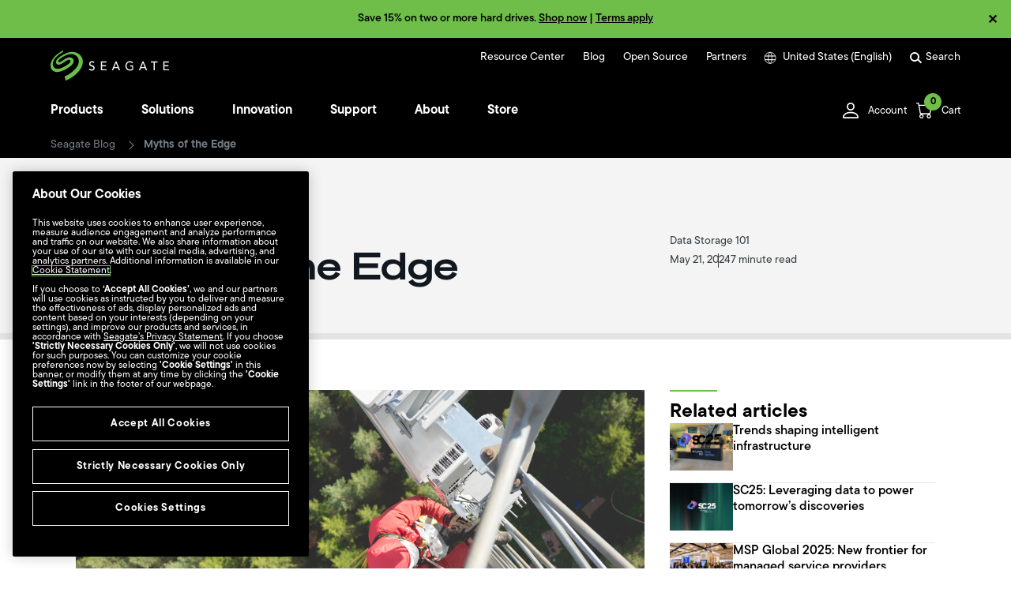

--- FILE ---
content_type: text/html
request_url: https://www.seagate.com/blog/edge-computing-myths/
body_size: 46554
content:

<!DOCTYPE HTML>
<html lang="en-us">
    <head>
    <meta charset="UTF-8"/>
    
    <title>Myths of the Edge | Seagate US</title>
    
    <meta name="template" content="articlepage"/>
    <meta name="viewport" content="width=device-width, initial-scale=1"/>
    

    
    <link rel="canonical" href="https://www.seagate.com/blog/edge-computing-myths/"/>

<link rel="alternate" href="https://www.seagate.com/ca/en/blog/edge-computing-myths/" hreflang="en-ca"/>
<link rel="alternate" href="https://www.seagate.com/in/en/blog/edge-computing-myths/" hreflang="en-in"/>
<link rel="alternate" href="https://www.seagate.com/em/en/blog/edge-computing-myths/" hreflang="en-em"/>
<link rel="alternate" href="https://www.seagate.com/be/nl/blog/edge-computing-myths/" hreflang="nl-be"/>
<link rel="alternate" href="https://www.seagate.com/cn/zh/blog/edge-computing-myths/" hreflang="zh-cn"/>
<link rel="alternate" href="https://www.seagate.com/nl/nl/blog/edge-computing-myths/" hreflang="nl-nl"/>
<link rel="alternate" href="https://www.seagate.com/as/en/blog/edge-computing-myths/" hreflang="en-as"/>
<link rel="alternate" href="https://www.seagate.com/au/en/blog/edge-computing-myths/" hreflang="en-au"/>
<link rel="alternate" href="https://www.seagate.com/jp/ja/blog/edge-computing-myths/" hreflang="ja-jp"/>
<link rel="alternate" href="https://www.seagate.com/de/de/blog/edge-computing-myths/" hreflang="de-de"/>
<link rel="alternate" href="https://www.seagate.com/tw/zh/blog/edge-computing-myths/" hreflang="zh-tw"/>
<link rel="alternate" href="https://www.seagate.com/kr/ko/blog/edge-computing-myths/" hreflang="ko-kr"/>
<link rel="alternate" href="https://www.seagate.com/br/pt/blog/edge-computing-myths/" hreflang="pt-br"/>
<link rel="alternate" href="https://www.seagate.com/blog/edge-computing-myths/" hreflang="en"/>
<link rel="alternate" href="https://www.seagate.com/es/es/blog/edge-computing-myths/" hreflang="es-es"/>
<link rel="alternate" href="https://www.seagate.com/ca/fr/blog/edge-computing-myths/" hreflang="fr-ca"/>
<link rel="alternate" href="https://www.seagate.com/la/es/blog/edge-computing-myths/" hreflang="es-la"/>
<link rel="alternate" href="https://www.seagate.com/it/it/blog/edge-computing-myths/" hreflang="it-it"/>
<link rel="alternate" href="https://www.seagate.com/pl/pl/blog/edge-computing-myths/" hreflang="pl-pl"/>
<link rel="alternate" href="https://www.seagate.com/pt/pt/blog/edge-computing-myths/" hreflang="pt-pt"/>
<link rel="alternate" href="https://www.seagate.com/be/fr/blog/edge-computing-myths/" hreflang="fr-be"/>
<link rel="alternate" href="https://www.seagate.com/id/id/blog/edge-computing-myths/" hreflang="id-id"/>
<link rel="alternate" href="https://www.seagate.com/sg/en/blog/edge-computing-myths/" hreflang="en-sg"/>
<link rel="alternate" href="https://www.seagate.com/tr/tr/blog/edge-computing-myths/" hreflang="tr-tr"/>
<link rel="alternate" href="https://www.seagate.com/fr/fr/blog/edge-computing-myths/" hreflang="fr-fr"/>
<link rel="alternate" href="https://www.seagate.com/gb/en/blog/edge-computing-myths/" hreflang="en-gb"/>


    
    
    
    
        
     

    <script type="application/ld+json">
    {
    "@context": "https://schema.org/",
    "@type": "WebPage",
    "@id": "#WebPage",
    "url": "https://www.seagate.com/blog/edge-computing-myths/",
    "name": "Myths of the Edge | Seagate US"
    }
    </script>
    
    <script type="application/ld+json">
    {
    "@context": "https://schema.org/",
    "@type": "Organization",
    "@id": "#Organization",
    "url": "https://www.seagate.com/",
    "legalName": "Seagate Technology LLC",
    "name": "Seagate ",
    "description": "Integrity, Innovation, Inclusion These three simple yet powerful words define our values here at Seagate. They inspire the level of excellence we work toward each and every day for our customers, business partners, shareholders, communities, and for each other. They are the means by which we measure today’s aspirations. They lay the groundwork for tomorrow’s achievements. Together, they make the difference. And together, so do we.",
    "image": "https://www.seagate.com/content/dam/seagate/migrated-assets/ww/redesign/assets/seagate-logo-text.svg",
    "logo": "https://www.seagate.com/content/dam/seagate/migrated-assets/ww/redesign/assets/seagate-logo-text.svg",
    "telephone": "+1 510-661-1000",
    "address":
    
    { "@type": "PostalAddress", "streetAddress": " 47488 Kato Rd", "addressLocality": "Fremont", "addressRegion": "CA", "addressCountry": "United States", "postalCode": "94538" }
    ,
    "sameAs": [
    "https://www.facebook.com/seagate",
    "https://www.youtube.com/user/SeagateTechnology",
    "https://www.instagram.com/seagate/",
    "https://www.linkedin.com/company/seagate-technology",
    "https://twitter.com/SEAGATE"
    ]
    }
    </script>


    

    


    
    
<link rel="stylesheet" href="/etc.clientlibs/seagate/clientlibs/clientlib-base.min.70267407c54bfd3d524dbb8e5bf56862.css" type="text/css">






    
<script src="/etc.clientlibs/clientlibs/granite/jquery.min.cee8557e8779d371fe722bbcdd3b3eb7.js"></script>
<script src="/etc.clientlibs/clientlibs/granite/utils.min.899004cc02c33efc1f6694b1aee587fd.js"></script>




    
<script src="/etc.clientlibs/clientlibs/granite/jquery/granite.min.543d214c88dfa6f4a3233b630c82d875.js"></script>
<script src="/etc.clientlibs/foundation/clientlibs/jquery.min.dd9b395c741ce2784096e26619e14910.js"></script>
<script src="/etc.clientlibs/foundation/clientlibs/shared.min.e9d9a3990d7779c2e8e3361187f3d36b.js"></script>







<meta http-equiv="X-UA-Compatible" content="IE=edge"/>
<meta http-equiv="Content-Script-Type" content="text/javascript"/>
<meta property="fb:pages" content="27335728124"/>
<meta name="keywords" content="Edge computing, Data storage"/>
<meta name="description" content="This article debunks three myths surrounding data storage and management at the edge."/>
<meta name="short_description"/>
<meta property="og:title" content="Myths of the Edge | Seagate US"/>
<meta property="og:keywords" content="Edge computing, Data storage"/>
<meta property="og:description" content="This article debunks three myths surrounding data storage and management at the edge."/>
<meta property="og:type" content="article"/>
<meta property="og:url" content="https://www.seagate.com/blog/edge-computing-myths/"/>
<meta property="og:image" content="https://www.seagate.com/content/dam/seagate/assets/esg/images/seagate-office-building.jpg"/>
<meta property="og:locale" content="en_US"/>
<meta property="og:site_name" content="Seagate.com"/>

<meta name="twitter:card" content="summary_large_image"/>
<meta name="twitter:site" content="@seagate"/>
<meta name="twitter:title" content="Myths of the Edge | Seagate US"/>
<meta name="twitter:description" content="This article debunks three myths surrounding data storage and management at the edge."/>
<meta name="twitter:image"/>
<meta name="twitter:image:alt"/>
<!-- search meta begin-->

<meta name="pageType" content="article"/>


    
    
    
    
    
    
    
    
    
    
    
    
    
    
        
            <meta name="brand" content="seagate"/>
        
    



<!-- search meta end-->
<!--
<meta name="" content="/content/dam/seagate/migrated-assets/www-content/solutions/enterprise/images/seagate-paradoxes-of-the-edge-header-img-1170x665.jpg">
<meta name="" content="">
<meta name="" content="">
-->





<script>
    window.adobeDataLayer = window.adobeDataLayer || [];
    window.adobeDataLayer.push({            
        "stxContentTags": {
            "assetType": "blog",
            "productFamily": "not-defined",
            "useCase": "not-defined",
            "vertical": "not-defined"
        }
    });
</script>


<script>
  ;(function(win, doc, style, timeout) {
      var STYLE_ID = 'at-body-style';
      function getParent() {
        return doc.getElementsByTagName('head')[0];
      }
      function addStyle(parent, id, def) {
        if (!parent) {
          return;
        }
        var style = doc.createElement('style');
        style.id = id;
        style.innerHTML = def;
        parent.appendChild(style);
      }
      function removeStyle(parent, id) {
        if (!parent) {
          return;
        }
        var style = doc.getElementById(id);
        if (!style) {
          return;
        }
        parent.removeChild(style);
      }
      addStyle(getParent(), STYLE_ID, style);
      setTimeout(function() {
        removeStyle(getParent(), STYLE_ID);
      }, timeout);
    }(window, document, "body {opacity: 0 !important}", 3000));

</script>
<script src="https://assets.adobedtm.com/a057d70555d3/6df4ce200bd5/launch-81769e7458bc.min.js" async></script>



    
    
    

    

    
    
    
<link rel="stylesheet" href="/etc.clientlibs/seagate/components/productcategory/clientlib-product-category.min.d41d8cd98f00b204e9800998ecf8427e.css" type="text/css">
<link rel="stylesheet" href="/etc.clientlibs/seagate/components/minicart/clientlib-minicart.min.d41d8cd98f00b204e9800998ecf8427e.css" type="text/css">
<link rel="stylesheet" href="/etc.clientlibs/seagate/components/headerecom/clientlib-headerecom.min.d41d8cd98f00b204e9800998ecf8427e.css" type="text/css">
<link rel="stylesheet" href="/etc.clientlibs/seagate/components/cardlayoutfeaturedproducts/clientlib.min.d41d8cd98f00b204e9800998ecf8427e.css" type="text/css">
<link rel="stylesheet" href="/etc.clientlibs/seagate/clientlibs/clientlib-seagate.min.384ed5f9bf8aab9b89acfe2856c2655d.css" type="text/css">



    

    
    
    <link rel="stylesheet" href="/content/dam/seagate/assets/system/patch/patch.css" type="text/css"/>
    <!-- Begin insert headerCode from Channel Info Child -->
    
    <!-- End insert headerCode from Channel Info Child -->
    
    
    <!-- BV loader start-->
    
    <!-- BV loader end-->
    
    <!-- START Rakuten Marketing Tracking -->
    
    <!-- END Rakuten Marketing Tracking --> 
    <!-- START PayPal SDK -->
    
    <script src="https://www.paypal.com/sdk/js?client-id=AVCCY57Ze22k3JT-kiFlp8ym1GB_crtMYdqk63ngKZDx017b2XnZniXaZ2UlDowNh3rf4PMWcpfCQ4T7&components=messages,buttons" data-namespace="PayPalSDK"></script>
    <!-- END PayPal SDK -->

</head>
    <body class="articlePage page basicpage" id="articlePage-d0e6c7ff80" data-cmp-data-layer-enabled>
        <script>
          window.adobeDataLayer = window.adobeDataLayer || [];
          adobeDataLayer.push({
              page: JSON.parse("{\x22articlePage\u002Dd0e6c7ff80\x22:{\x22@type\x22:\x22seagate\/components\/articlePage\x22,\x22repo:modifyDate\x22:\x222025\u002D09\u002D02T20:15:43Z\x22,\x22dc:title\x22:\x22Myths of the Edge\x22,\x22dc:description\x22:\x22<p style=\\\x22font\u002Dweight:bold;\\\x22>Three misconceptions that cloud our understanding of the edge, debunked.<\/p>\\n<p>What is the edge? And what is it not? This article takes on three myths:<\/p>\\n<ul class=\\\x22myth\u002Dtypes\\\x22>\\n\\t<li><a class=\\\x22myth\u002Dlink\u002D1\\\x22 href=\\\x22#myth\u002D1\\\x22>The edge will eat the cloud.<\/a><\/li>\\n\\t<li><a class=\\\x22myth\u002Dlink\u002D2\\\x22 href=\\\x22#myth\u002D2\\\x22> There is only one edge.<\/a><\/li>\\n\\t<li><a class=\\\x22myth\u002Dlink\u002D3\\\x22 href=\\\x22#myth\u002D3\\\x22>The edge is a mini cloud.<\/a><\/li>\\n<\/ul>\x22,\x22xdm:template\x22:\x22\/conf\/seagate\/settings\/wcm\/templates\/articlepage\x22,\x22xdm:language\x22:\x22en\u002DUS\x22,\x22xdm:tags\x22:[\x22Article\x22,\x22Data Creation\x22,\x22Data Center\x22,\x22Data Storage 101\x22,\x22Cloud\x22],\x22repo:path\x22:\x22\/content\/seagate\/us\/en\/blog\/edge\u002Dcomputing\u002Dmyths.html\x22}}"),
              event:'cmp:show',
              eventInfo: {
                  path: 'page.articlePage\u002Dd0e6c7ff80'
              }
          });
        </script>
        
        
            



<script>
var www = {
    site: "seagate",
    locale: "en_US",
    lang: "en",
    serverName:"www.seagate.com"
    

}

var eCommerceConfig ={
    disableAddToCartOnPDP:"false",
    checkIngramAvailability:"false",
    eCommerceEnabled:"true",
    storeCode:"us",
    eCommerceLocales:"en_us,en_ca,fr_ca,de_de,fr_fr,en_gb",
    eCommerceUrl:"https:\/\/store.seagate.com",
    eCommerceWishlistUrl:"https:\/\/store.seagate.com\/wishlist\/",
    eCommerceLoginUrl:"https:\/\/myportal.seagate.com",
    eCommerceLogoutUrl:"https:\/\/store.seagate.com\/customer\/account\/logout",
    eCommerceSamlAction:"https:\/\/store.seagate.com\/mospsaml\/actions\/sendAuthnRequest?idp_name=D2C\x26relayState=",
    cookieMaxAge:"60",
    pageLocale:"en_us",
    publishDomain:"https:\/\/www.seagate.com",
    modelNo:"Model No:",
    Capacity:"Capacity",
    Subtotal:"Subtotal",
    items:"items",
    getFreeShippingMsg:"Congrats! You qualify for FREE Shipping!",
    awayFromFreeShippingMsg:"You\x27re just [0] away from FREE shipping!",
    checkoutCartBtn:"https:\/\/store.seagate.com/checkout/cart/",
    freeShipping:"100",
    viewCartBtn:"#",
    storeStockWarning:"Store has only [0] in stock.",
    isPublishEnv:"true",
    Color:"Color",
    PasswordProtection:"Password Protection",
    TookitBackupSoftware:"Seagate Toolkit Backup Software",
    DriveDesign:"Drive Design (Air or Helium)",
    Format:"Format",
    Encryption:"Encryption",
    RVSensors:"RV Sensors",
    StorageType:"Storage Type",
    WorkloadRateLimit:"Workload Rate Limit (WRL)",
    Cache:"Cache (MB)",
    FormFactor:"Form Factor (Inch)",
    Interface:"Interface",
    RPM:"Spindle Speed (RPM)",
    RecordingTechnology:"Recording Technology",
    sessionExpiredMsg:"We\x27re sorry, your session has expired. Please re\u002Dadd any items you had in your cart to continue.",
    bvLoaderEnabled:"true",
    bvLoaderScript:"",
    brand:"seagate",
    availableStoreCodes:"us,ca_en,ca_fr,de_de,fr_fr,gb_en",
    eCommerceRedirectUrl:"https:\/\/store.seagate.com\/customer\/account",
    enableECommerceRedirectUrl:"true",
    storeNewCode:"us",
    websiteCode:"us",
    pageUrl: "https://www.seagate.com/blog/edge-computing-myths/",
    eCommerceAccountPageURL:"\/customer\/account\/",
    availableWebsiteCodes:"us,ca,de,fr,gb",
    currencyCode:"USD",
    preorderEnabled:false,
    enablePayPal:true,
    payPalCountryCode:"US",
    preOrder:"Pre\u002Dorder",
    preOrderAvailable:"Pre\u002Dorder available",
    preOrderClosed:"Pre\u002Dorder closed",
    preOrderBadge:"Limited Pre\u002Dorder",
    preOrderMaxiumMsg:"You have the maximum available amount of the pre\u002Dorder product in your cart"
}

eCommerceConfig['eCommerceRedirectUrl']=eCommerceConfig['eCommerceLoginUrl']+'?RelayState='+btoa(eCommerceConfig['eCommerceSamlAction']+eCommerceConfig['eCommerceUrl']+eCommerceConfig['eCommerceAccountPageURL']+'?turl='+eCommerceConfig['pageUrl']);

/*eCommerceConfig['eCommerceRedirectUrl']=eCommerceConfig['eCommerceLoginUrl']+'?RelayState='+btoa(eCommerceConfig['eCommerceSamlAction']+eCommerceConfig['eCommerceUrl']+eCommerceConfig['eCommerceAccountPageURL']+'?turl='+encodeURIComponent(window.location.href));

window.addEventListener("popstate", (event) => {
    eCommerceConfig['eCommerceRedirectUrl']=eCommerceConfig['eCommerceLoginUrl']+'?RelayState='+btoa(eCommerceConfig['eCommerceSamlAction']+eCommerceConfig['eCommerceUrl']+eCommerceConfig['eCommerceAccountPageURL']+'?turl='+encodeURIComponent(window.location.href));
    document.querySelectorAll(".loggedOutDropdown .customerSignIn").forEach((element) => {
        element.setAttribute("href", eCommerceConfig['eCommerceRedirectUrl']);
    });
});
*/

www.rclocale = www.locale;
var labels = {
    "shop" : "SHOP",
    "seagate_direct_home" : "Seagate Direct Home",
    "spp_home" : "SPP Home",
    "standart_model" : "Standard Model",
    "select_options" : "Mix and match options...",
    "customize" : "Customize",
    "model_numbers" : "Model Numbers",
    "select_drive" : "Select Drive",
    "model_number" : "Model Number",
    "serial_number" : "Serial Number",
    "do_you_own_this" : "Do you own this?",
    "your_product" : "Your Product",
    "get_personalized_support_experience" : "Get a Personalized Support Experience",
    "get_support_now" : "Get Support Now",
    "add_to_shortlist" : "Add to Shortlist",
    "buy_from_seagate_online" : "Buy from Seagate Online",
    "qty" : "Qty",
    "comparison_shop" : "Comparison Shop",
    "find_a_distributor" : "Find a Distributor",
    "find_a_store_nearby" : "Find a store nearby",
    "find" : "Find",
    "add_to_cart" : "Add to Cart",
    "back_order" : "Back Order",
    "pre_order" : "Pre Order",
    "not_available" : "Sorry! Currently, there are no price and purchase options available for this product.",
    "dr_in_stock" : "In Stock",
    "dr_out_of_stock" : "Out of stock",
    "dr_back_order" : "Back\u002DOrder",
    "dr_pre_order" : "Pre\u002DOrder",
    "back_order_desc" : "Available for Back Order",
    "pre_order_desc" : "Available for Pre Order",
    "configure_and_buy" : "Configure \x26amp; Buy",
    "none" : "None",
    "color" : "Color",
    "on_sale" : "On Sale",
    "price" : "Price",
    "suggested_price" : "Suggested Price",
    "compare_prices" : "Compare Prices",
    "unitedStates" : "United States",
    "china" : "China",
    "compare_prices" : "Compare Prices",
    "partner_offerings" : "Partner Offerings",
    "buy" : "Buy",
    "buy_now" : "BUY NOW",
    "not_selected" : "Model Not Selected",
    "select_value" : "Please select a value for each option above.",
    "wait_message" : "Gathering price and purchase options.",
    "more_resellers" : "More Resellers",
    "unitedStates" : "United States",
    "china" : "China",
    "japan" : "Japan",
    "republicofKorea" : "Republic of Korea",
    "taiwan" : "Taiwan",
    "germany" : "Germany",
    "spain" : "Spain",
    "france" : "France",
    "italy" : "Italy",
    "russia" : "Russia",
    "poland" : "Poland",
    "turkey" : "Turkey",
    "Portugal" : "Portugal",
    "find_a_store_url" : "http://wheretobuy.seagate.com/",
    "select_model" : "Select your model",
    "model_not_selected" : "Model not selected",
    "select_option_value" : "Please select a value for each configuration option.",
    "not_available_resellers" : "We\x27re adding more resellers all the time, try another model or check back soon.",
    "not_available_seagate" : "Sorry, the model you selected is currently unavailable for purchase on Seagate.com.",
    "show_more_resellers" : "Show more Resellers",
    "buy_from_reseller" : "Buy from a Reseller",
    "buy_from_seagate" : "Buy from Seagate",
    "available" : "Available",
    "unavailable" : "Unavailable",
    "selected" : "Selected",
    "preorder" : "Pre order",
    "instock" : "In stock",
    "outofstock" : "Out of stock",
    "backorder" : "Backorder",
    "get_alert" : "Get In\u002DStock Alert",
    "notavailable" : "Not available",
    "sale" : "SALE",
    "consumer_identity_url" : "https://myportal.seagate.com/consumer-identity",
    "consumer_util_url" : "https://myportal.seagate.com/consumer-identity/common/consumerUtil.jsp",
    "my_profile_url_non_consumer" : "https://partnerreg.seagate.com/partnerprofile/myaccount.jsp",
    "my_dashboard_url_sd" : "https://seagate.my.site.com/seagatedirect/s/",
    "my_profile_url_sd" : "https://seagate.my.site.com/seagatedirect/s/myprofile",
    "my_dashboard_url_emp" : "https://www.seagate.com/",
    "my_profile_url_emp" : "https://www.seagate.com/",
    "my_dashboard_url_supplier" : "https://supplier.seagate.com/portal/site/supplier",
    "my_profile_url_supplier" : "https://supplier.seagate.com/portal/site/supplier/myprofile",
    "my_dashboard_url_spp" : "https://www.seagate.com/partners/my-spp-dashboard/",
    "my_profile_url_spp" : "https://seagate.my.salesforce.com/apex/SPP_CompanyProfile_VF",
    "my_dashboard_url_t2" : "https://program.seagate.com/s",
    "my_profile_url_t2" : "https://program.seagate.com/s/editprofile",
    "my_dashboard_url_ci" : "https://myportal.seagate.com/consumer-identity/home.jsp",
    "my_profile_url_ci" : "https://myportal.seagate.com/consumer-identity/profile/",
    "t2_locales" : "",
    "sessionCookieName" : "OAM_GITO",
    "login_url" : "https://ssologin.seagate.com/oam/server/authentication",
    "logout_url" : "https://ssologin.seagate.com/oam/server/logout?end_url=",
    "logout_url_ci" : "https://myportal.seagate.com/consumer-identity/logout",
    "partnersLoggedInUserMsg" : "<strong>You are signed in as {0} ({1}).</strong>",
    "partnersInternalSeagateUserMsg" : "To sign in to the Portal you must first logout of the my.seagate account by clicking the Logout button below.",
    "get_support_now_url" : "http://support2.seagate.com/CSO_Customer_GetSupport",
    "resellers_only" : "Available at our Resellers only",
    "original" : "Orig.",
    "including_taxes" : "including taxes",
    "notify_me" : "Get in\u002Dstock alert",
    "lacie_consumer_domain" : "https://myportal.lacie.com",
    "consumer_webroot" : "consumer\u002Didentity",
    "consumer_dashboard" : "home.jsp",
    "consumer_profile" : "profile",
    "consumer_logout" : "logout",
    "consumer_util" : "common\/consumerUtil.jsp",
    "starting_at" : "Starting at",
    "learnMore" : "Learn more",
    "hideKBTab" : "false",
    "tpsccError" : "No results found.",
    "tpsccDownloadDataSheet" : "Download Data Sheet",
    "knowledge_base_ck" : "knowledge_base",
    "currency" : "$ ",
    "searchpageLoadingMessage" : "The page is in the process of loading",
    "searchpageError" : "Search is currently not available, please try again later.",
    "searchpageResultsReturned" : "Results Returned for",
    "searchpageSearchedFor" : "Searched for",
    "searchpageCorrectedSearch" : "Showing Results for",
    "searchpageOriginalSearch" : "Search for",
    "searchpageSelectFilters" : "Select Filters +",
    "searchpageClearAllFilters" : "Clear All",
    "searchpageSupportLink" : "Support",
    "searchpageProductInformation" : "Product Information",
    "searchpageLoadMore" : "Load More Results",
    "searchpageFilters" : "Filters",
    "searchpageApply" : "Apply",
    "searchpageClear" : "Clear",
    "searchpageAllResults" : "All Results",
    "searchpageProducts" : "Products",
    "searchpageSoftwareDownloads" : "Software Downloads",
    "searchpageKnowledgeBase" : "Knowledge Base",
    "searchpageDocuments" : "Documents",
    "searchpageArticles" : "Articles",
    "typeaheadDocumentationHeading" : "Documentation",
    "typeaheadPopularSearchesHeading" : "Popular Searches",
    "typeaheadKnowledgeBaseHeading" : "Knowledge Base",
    "typeaheadMoreIn" : "More",
    "typeaheadSupportDownloadsHeading" : "Support Downloads",
    "typeaheadProductInformation" : "Product Information",
    "typeaheadSupportLink" : "Support",
    "typeaheadSearch" : "Search",
    "typeaheadPlaceholder" : "Search Seagate.com",
    "CAPACITY_0_300" : "300GB and under",
    "CAPACITY_301_499" : "301\u002D499GB",
    "CAPACITY_500_999" : "500\u002D999GB",
    "CAPACITY_1000_2999" : "1\u002D2.9TB",
    "CAPACITY_3000_9999999" : "3TB and over",
    "CAPACITY_1000_1999" : "1\u002D1.9TB",
    "CAPACITY_2000_2999" : "2\u002D2.9TB",
    "CAPACITY_3000_3999" : "3\u002D3.9TB",
    "CAPACITY_4000_4999" : "4\u002D4.9TB",
    "CAPACITY_5000_5999" : "5\u002D5.9TB",
    "CAPACITY_6000_6999" : "6\u002D6.9TB",
    "CAPACITY_7000_7999" : "7\u002D7.9TB",
    "CAPACITY_8000_8999" : "8\u002D8.9TB",
    "CAPACITY_9000_9999" : "9\u002D9.9TB",
    "CAPACITY_10000_10999" : "10\u002D10.9TB",
    "CAPACITY_11000_11999" : "11\u002D11.9TB",
    "CAPACITY_12000_9999999" : "12TB and over",
    "CAPACITY_0_500" : "500 GB and under",
    "CAPACITY_501_1999" : "501\u002D1999 GB",
    "CAPACITY_2000_4999" : "2\u002D4.9 TB",
    "CAPACITY_5000_9999" : "5\u002D9.9 TB",
    "CAPACITY_10000_9999999" : "10 TB and over",
    "CATEGORY_KEY" : "Category",
    "SUBCATEGORY_KEY" : "Product Sub\u002DCategory",
    "CAPACITY_KEY" : "Capacity",
    "INTERFACETECH_KEY" : "Interface",
    "SPIN_KEY" : "Spin Speed",
    "FORMFACTOR_KEY" : "Form Factor",
    "CACHESIZE_KEY" : "Cache Size",
    "RESET_FILTER" : "RESET FILTERS",
    "search.Products" : "Products",
    "search.Documents" : "Documents",
    "search.Articles" : "Articles",  
    "search.NoResults" : "There were no results for this search criteria. Enter different criteria.",
    "search.SomeSuggestions" : "Some Suggestions:",
    "search.MakeSure" : "Make sure all words are spelled correctly.",
    "search.TryDifferent" : "Try different keywords.",
    "search.TryMore" : "Try more general keywords.",
    "search.results.view.search.instead" : "Search instead for",
    "wtb_selectcountry" : "Country\/Region",
    "wtb_allproducts" : "All Products",
    "wtb_externaldrives" : "External Drives",
    "wtb_internaldrives" : "Internal Drives",
    "wtb_desktop" : "Desktop",
    "wtb_portable" : "Portable",
    "wtb_gaming" : "Gaming",
    "wtb_desktopharddrive" : "Desktop Hard Drive",
    "wtb_laptopharddrive" : "Laptop Hard Drive",
    "wtb_networkattachedstoragenasharddrive" : "Network Attached Storage (NAS) Hard Drive",
    "wtb_surveillanceharddrive" : "Surveillance Hard Drive",
    "wtb_enterpriseharddrive" : "Enterprise Hard Drive",
    "wtb_enterprisesolidstatedrivessd" : "Enterprise Solid State Drive (SSD)",
    "wtb_solidstatedrivessd" : "Solid State Drive (SSD)",
    "wtb_gamingstorage" : "Gaming Storage",
    "wtb_porsche" : "Porsche",
    "wtb_rugged" : "Rugged",
    "wtb_d2" : "d2",
    "wtb_big" : "big",
    "wtb_mobiledrive" : "Mobile Drive",
    "wtb_copilot" : "Copilot",
    "wtb_mobilessd" : "Mobile SSD",
    "wtb_portablessd" : "Portable SSD",
    "wtb_mobiledrivemoonsilver" : "Mobile Drive \u002D Moon Silver",
    "wtb_mobiledrivespacegray" : "Mobile Drive \u002D Space Gray",
    "wtb_ruggedbossssd" : "Rugged BOSS SSD",
    "countryCodes" : "AF|AX|AL|DZ|AS|AD|AO|AI|AQ|AG|AR|AM|AW|AU|AT|AZ|BS|BH|BD|BB|BY|BE|BZ|BJ|BM|BT|BO|BQ|BA|BW|BV|BR|IO|BN|BG|BF|BI|KH|CM|CA|CV|KY|CF|TD|CL|CN|CX|CC|CO|KM|CG|CD|CK|CR|CI|HR|CW|CY|CZ|DK|DJ|DM|DO|EC|EG|SV|GQ|ER|EE|ET|FK|FO|FJ|FI|FR|GF|PF|TF|GA|GM|GE|DE|GH|GI|GR|GL|GD|GP|GU|GT|GG|GN|GW|GY|HT|HM|VA|HN|HK|HU|IS|IN|ID|IQ|IE|IM|IL|IT|JM|JP|JE|JO|KZ|KE|KI|KR|XK|KW|KG|LA|LV|LB|LS|LR|LY|LI|LT|LU|MO|MG|MW|MY|MV|ML|MT|MH|MQ|MR|MU|YT|MX|FM|MD|MC|MN|ME|MS|MA|MZ|MM|NA|NR|NP|NL|AN|NC|NZ|NI|NE|NG|NU|NF|MP|NO|OM|PK|PW|PS|PA|PG|PY|PE|PH|PN|PL|PT|PR|QA|MK|RE|RO|RU|RW|SH|KN|LC|MF|PM|VC|WS|SM|ST|SA|SN|RS|SC|SL|SG|SK|SI|SB|SO|ZA|GS|ES|LK|SR|SJ|SZ|SE|CH|TW|TJ|TZ|TH|TL|TG|TK|TO|TT|TN|TR|TM|TC|TV|UG|UA|AE|GB|US|UM|UY|UZ|VU|VE|VN|VG|VI|WF|EH|YE|ZM|ZW",
    "countryNames" : "AFGHANISTAN|ALAND ISLANDS|ALBANIA|ALGERIA|AMERICAN SAMOA|ANDORRA|ANGOLA|ANGUILLA|ANTARCTICA|ANTIGUA AND BARBUDA|ARGENTINA|ARMENIA|ARUBA|AUSTRALIA|AUSTRIA|AZERBAIJAN|BAHAMAS|BAHRAIN|BANGLADESH|BARBADOS|BELARUS|BELGIUM|BELIZE|BENIN|BERMUDA|BHUTAN|BOLIVIA|BONAIRE, SAINT EUSTATIUS AND SABA|BOSNIA AND HERZEGOVINA|BOTSWANA|BOUVET ISLAND|BRAZIL|BRITISH INDIAN OCEAN TERRITORY|BRUNEI DARUSSALAM|BULGARIA|BURKINA FASO|BURUNDI|CAMBODIA|CAMEROON|CANADA|CAPE VERDE|CAYMAN ISLANDS|CENTRAL AFRICAN REPUBLIC|CHAD|CHILE|CHINA|CHRISTMAS ISLAND|COCOS (KEELING) ISLANDS|COLOMBIA|COMOROS|CONGO|CONGO, THE DEMOCRATIC REPUBLIC OF THE|COOK ISLANDS|COSTA RICA|COTE D'IVOIRE|CROATIA|CURACAO|CYPRUS|CZECH REPUBLIC|DENMARK|DJIBOUTI|DOMINICA|DOMINICAN REPUBLIC|ECUADOR|EGYPT|EL SALVADOR|EQUATORIAL GUINEA|ERITREA|ESTONIA|ETHIOPIA|FALKLAND ISLANDS (MALVINAS)|FAROE ISLANDS|FIJI|FINLAND|FRANCE|FRENCH GUIANA|FRENCH POLYNESIA|FRENCH SOUTHERN TERRITORIES|GABON|GAMBIA|GEORGIA|GERMANY|GHANA|GIBRALTAR|GREECE|GREENLAND|GRENADA|GUADELOUPE|GUAM|GUATEMALA|GUERNSEY|GUINEA|GUINEA-BISSAU|GUYANA|HAITI|HEARD ISLAND AND MCDONALD ISLANDS|HOLY SEE (VATICAN CITY STATE)|HONDURAS|HONG KONG|HUNGARY|ICELAND|INDIA|INDONESIA|IRAQ|IRELAND|ISLE OF MAN|ISRAEL|ITALY|JAMAICA|JAPAN|JERSEY|JORDAN|KAZAKHSTAN|KENYA|KIRIBATI|KOREA, REPUBLIC OF|KOSOVO|KUWAIT|KYRGYZSTAN|LAO PEOPLE'S DEMOCRATIC REPUBLIC|LATVIA|LEBANON|LESOTHO|LIBERIA|LIBYAN ARAB JAMAHIRIYA|LIECHTENSTEIN|LITHUANIA|LUXEMBOURG|MACAO|MADAGASCAR|MALAWI|MALAYSIA|MALDIVES|MALI|MALTA|MARSHALL ISLANDS|MARTINIQUE|MAURITANIA|MAURITIUS|MAYOTTE|MEXICO|MICRONESIA, FEDERATED STATES OF|MOLDOVA, REPUBLIC OF|MONACO|MONGOLIA|MONTENEGRO|MONTSERRAT|MOROCCO|MOZAMBIQUE|MYANMAR|NAMIBIA|NAURU|NEPAL|NETHERLANDS|NETHERLANDS ANTILLES|NEW CALEDONIA|NEW ZEALAND|NICARAGUA|NIGER|NIGERIA|NIUE|NORFOLK ISLAND|NORTHERN MARIANA ISLANDS|NORWAY|OMAN|PAKISTAN|PALAU|PALESTINIAN TERRITORY, OCCUPIED|PANAMA|PAPUA NEW GUINEA|PARAGUAY|PERU|PHILIPPINES|PITCAIRN|POLAND|PORTUGAL|PUERTO RICO|QATAR|REPUBLIC OF NORTH MACEDONIA|REUNION|ROMANIA|RUSSIAN FEDERATION|RWANDA|SAINT HELENA|SAINT KITTS AND NEVIS|SAINT LUCIA|SAINT MARTIN|SAINT PIERRE AND MIQUELON|SAINT VINCENT AND THE GRENADINES|SAMOA|SAN MARINO|SAO TOME AND PRINCIPE|SAUDI ARABIA|SENEGAL|SERBIA|SEYCHELLES|SIERRA LEONE|SINGAPORE|SLOVAKIA|SLOVENIA|SOLOMON ISLANDS|SOMALIA|SOUTH AFRICA|SOUTH GEORGIA AND THE SOUTH SANDWICH ISLANDS|SPAIN|SRI LANKA|SURINAME|SVALBARD AND JAN MAYEN|SWAZILAND|SWEDEN|SWITZERLAND|TAIWAN|TAJIKISTAN|TANZANIA, UNITED REPUBLIC OF|THAILAND|TIMOR-LESTE|TOGO|TOKELAU|TONGA|TRINIDAD AND TOBAGO|TUNISIA|TURKEY|TURKMENISTAN|TURKS AND CAICOS ISLANDS|TUVALU|UGANDA|UKRAINE|UNITED ARAB EMIRATES|UNITED KINGDOM|UNITED STATES|UNITED STATES MINOR OUTLYING ISLANDS|URUGUAY|UZBEKISTAN|VANUATU|VENEZUELA|VIET NAM|VIRGIN ISLANDS, BRITISH|VIRGIN ISLANDS, U.S.|WALLIS AND FUTUNA|WESTERN SAHARA|YEMEN|ZAMBIA|ZIMBABWE",
    "countryDefault" : "US",
    "wtb_findaretailer" : "Find a Retailer",
    "is_blueboard_locale" : "en-us,en-ca,fr-ca",
    "is_blueboard_emea_country" : "AT,RO,DE,DZ,BH,CY,EG,IQ,JO,KW,LB,MA,OM,PS,QA,SA,AE,YE,LI,CH,GH,GR,IR,IL,KE,NG,SD,SY,AF,AX,AO,BQ,BA,BW,BV,IO,BG,HR,CW,CZ,DK,em,ER,EE,ET,FO,FK,FI,GM,GE,GI,GB,GL,GD,GG,HU,IS,IE,IM,JE,LV,LS,LR,LT,MK,MW,MT,YT,MD,ME,MS,MZ,NA,NL,AN,NO,PT,RS,SL,SK,SI,SO,ZA,GS,SS,SR,SJ,SZ,SE,TZ,TM,UG,UA,GB,UZ,VG,WF,EH,ZM,ZW,GQ,ES,AL,AD,BE,BJ,BF,BI,CM,CF,TD,KM,CG,CD,CI,DJ,FR,GF,PF,TF,GA,GP,GN,LU,MG,ML,MR,MU,MC,NC,NE,RE,RW,BL,MF,ST,SN,SC,TG,TN,IT,LY,SM,VA,PL,AM,AZ,BY,KZ,KG,RU,TJ,TR",
    "wtb_noresellerlist" : "Reseller List not Available",
    "selectYourCountryRegion" : "Select Your Country\/Region",
    "wtb_storage_device" : "Storage Device",
    "wtb_enterprise_data_storage_systems" : "Enterprise Data Storage Systems",
    "prevLabel" : "Prev",
    "nextLabel" : "Next",
    "no_firmware_updates_currently_available_for_serial_number" : "No firmware updates currently available for serial number",
    "minute_read" : "{0} minute read",
    "off" : "off"

};
</script>

            




            



            
  




 

	<!--/* Header Page Path : /content/seagate/us/en/global-configurations/ecommerce-global-header */ -->
	
		
			
			
  <style>
    .AlertBar.AlertBarNew {
      opacity: 1;
    }
  </style>

  <div class="AlertBar AlertBarNew hidden" id="AlertBar">
    <div class="Container">
      <div class="AlertBar-container">
        <div class="AlertBar-controlsPanel float-left">
          <button class="AlertBar-navArrowButton AlertBar-navArrowButton-left" id="control-left-slider-content-3" aria-label="Previous">
          <svg xmlns="http://www.w3.org/2000/svg" class="svg-icon" style="width: 1em; height: 1em;vertical-align: middle;fill: black;overflow: hidden;" viewBox="0 0 1024 1024" version="1.1"><path d="M697.5 959.6l57.9-58-389.9-389.8 389.9-389.9-57.9-58-447.9 447.9z"/></svg>
          </button>
        </div>
        <div class="AlertBar-contentPanel">
          <div class="swiper-container" id="slider-content-3">
            <div class="swiper-wrapper">
              <div class="swiper-slide">
                <div class="slide-item">
                  <div class="slide-text">
                    
                    <span class="slide-link">Save 15% on two or more hard drives. <a href="/products/shop/?fq-ecomm_product_catalog_shop=15-off-hdd-bundles">Shop now</a> | <a href="/legal/sales-and-promotion/fy26q3-jan-2026-hdd-bundle-promo/">Terms apply</a></span>
                    
                    

                  </div>
                </div>
              </div>
            </div>
          </div>
        </div>
        <div class="AlertBar-controlsPanel float-right">
          <button class="AlertBar-navArrowButton AlertBar-navArrowButton-right" id="control-right-slider-content-3" aria-label="Next">
          <svg xmlns="http://www.w3.org/2000/svg" class="svg-icon" style="width: 1em; height: 1em;vertical-align: middle;fill: black;overflow: hidden;" viewBox="0 0 1024 1024" version="1.1"><path d="M327.6 959.6l-58-58 389.9-389.8-389.9-389.9 58-58 447.8 447.9z"/></svg>
        </div>
      </div>

      <div class="AlertBar-close"></div>
    </div>
  </div>

  <script>
  document.addEventListener("DOMContentLoaded", function () {
    var alertBar = document.getElementById("AlertBar");
    if (alertBar == null) {
      return;
    }
    var showBanner = false;
    if (hasShowAlertBarCookie()) {
      showBanner = false;
      return;
    } else {
      showBanner = true;
    }
    var countdownTime = alertBar.querySelector(".countdown-time");
    if (countdownTime) {
      var timeNow = Date.now();
      var timeStart = countdownTime.getAttribute("data-startDatetime");
      var timeEnd = countdownTime.getAttribute("data-endDatetime");
      if (timeStart && timeStart != "") {
        timeStart = new Date(timeStart);
        if (timeNow < timeStart) {
          showBanner = false;
          return;
        }
      }
      if (timeEnd && timeEnd != "") {
        timeEnd = new Date(timeEnd);
        if (timeNow > timeEnd) {
          showBanner = false;
          return;
        }
        var time = Math.floor((timeEnd - timeNow) / 1000);
        if (time <= 0) {
          showBanner = false;
          return;
        }
        var intervalId = setInterval(function () {
          if (time != null && time > 0) {
            time--;
            var timeParts = getTimeParts(time);
            alertBar.querySelector("#ct_days").innerText = timeParts.days < 10 ? "0" + timeParts.days : timeParts.days;
            alertBar.querySelector("#ct_hours").innerText = timeParts.hours < 10 ? "0" + timeParts.hours : timeParts.hours;
            alertBar.querySelector("#ct_minutes").innerText = timeParts.minutes < 10 ? "0" + timeParts.minutes : timeParts.minutes;
            alertBar.querySelector("#ct_seconds").innerText = timeParts.seconds < 10 ? "0" + timeParts.seconds : timeParts.seconds;
          } else if (time == 0) {
            alertBar.classList.add("hidden");
            clearInterval(intervalId);
          }
        }, 1000);
      } else {
        countdownTime.closest(".countdown-message").classList.add("hidden");
      }
    }
    if (showBanner) {
      alertBar.classList.remove("hidden");
    }
  });
  
  function getTimeParts(countdownTime) {
    const days = Math.floor(countdownTime / (24 * 3600));
    const hours = Math.floor((countdownTime % (24 * 3600)) / 3600);
    const minutes = Math.floor((countdownTime % 3600) / 60);
    const seconds = countdownTime % 60;
    return { days, hours, minutes, seconds };
  }
  
  function hasShowAlertBarCookie() {
    return document.cookie.split(';').some((item) => item.trim().startsWith('showAlertBar='));
  }
  </script> 



    


		
			
			<header class="PrimaryNavEComm">
  <div class="ShyNav-shim"></div>
  <div class="ShyNav" data-shy-nav="">
    
    <div class="SecondaryNav">
        <div class="Container Container-row">
            <a class="SecondaryNav-logo" href="/home/">
                <img src="/content/dam/seagate/migrated-assets/ww/redesign/assets/seagate-logo-text.svg" alt="Seagate Logo"/>
            </a>
            <div class="SecondaryNav-items">
                <a href="/resources/" class="SecondaryNav-link gtm-nav-header">Resource Center</a>
<a href="/blog/" class="SecondaryNav-link gtm-nav-header">Blog</a>
<a href="/open-source/" class="SecondaryNav-link gtm-nav-header">Open Source</a>
<a href="/partner-programs/" class="SecondaryNav-link gtm-nav-header">Partners</a>

                <button type="button" class="SecondaryNav-region" data-micromodal-trigger="modal-locale-selector">
                    <svg xmlns="http://www.w3.org/2000/svg" width="16" height="16" viewBox="0 0 16 16" fill="none">
                        <path d="M8 15.2933C11.866 15.2933 15 12.1593 15 8.29333C15 4.42734 11.866 1.29333 8 1.29333C4.13401 1.29333 1 4.42734 1 8.29333C1 12.1593 4.13401 15.2933 8 15.2933Z" stroke="currentcolor" stroke-width="0.846"/>
                        <path d="M10.333 8.29334C10.3663 10.0456 10.0904 11.7899 9.51801 13.4463C9.3353 13.9717 9.05996 14.4601 8.70502 14.8883C8.63345 15.0116 8.53072 15.114 8.40717 15.1851C8.28362 15.2563 8.14361 15.2937 8.00104 15.2937C7.85847 15.2937 7.7184 15.2563 7.59485 15.1851C7.4713 15.114 7.36857 15.0116 7.297 14.8883C6.94133 14.4602 6.66529 13.9719 6.482 13.4463C5.90962 11.7899 5.63373 10.0456 5.66699 8.29334C5.63373 6.54112 5.90962 4.79676 6.482 3.14034C6.66529 2.61482 6.94133 2.12643 7.297 1.69834C7.36857 1.57503 7.4713 1.47269 7.59485 1.40155C7.7184 1.33041 7.85847 1.29297 8.00104 1.29297C8.14361 1.29297 8.28362 1.33041 8.40717 1.40155C8.53072 1.47269 8.63345 1.57503 8.70502 1.69834C9.05996 2.12659 9.3353 2.61498 9.51801 3.14034C10.0904 4.79676 10.3663 6.54112 10.333 8.29334Z" stroke="currentcolor" stroke-width="0.846"/>
                        <path d="M14.416 5.37732H1.58301V6.54432H14.416V5.37732Z" fill="currentcolor"/>
                        <path d="M14.416 10.0433H1.58301V11.2103H14.416V10.0433Z" fill="currentcolor"/>
                    </svg>
                    <span class="currentCountryText"></span>
                </button>
                <div class="Search-button" data-search-trigger>
                    <i class="Search-button-icon"></i>
                    <span class="SecondaryNav-link">Search</span>
                </div>
            </div>
        </div>
    </div>


    
    <div class="Search" data-search="">
        <div class="Search-input">
          <form class="Container Container--row">
            <input type="text" class="Search-input-keyword" placeholder="What are you looking for?" tabindex="0" data-search-input="" aria-label="What are you looking for?"/>
            <input type="reset" class="Search-input-clear" value="×"/>
          </form>
        </div>
        <div id="viewAllResultsLabel" style="display: none;">View All Results</div>
        <div id="supportLabel" style="display: none;">Support</div>
        <div class="Search-results">
          <div class="Container Container--row">
            <div class="Search-results-main">
              <div class="Search-results-container" data-search-results="products">
                <h6 class="Search-results-title h6">Products</h6>
                <a class="Search-results-featured" href="#" style="display: none">
                  <img class="Search-results-featured-background" src="" style="display: none"/>
                  <div class="Search-results-featured-inner">
                    <img class="Search-results-featured-icon" src="" alt="" style="display: none"/>
                    <div class="Search-results-featured-copy">
                      <div class="Button Button-tertiary Button-tertiary--inverted"></div>
                      <p class="copy"></p>
                    </div>
                  </div>
                </a>
              </div>
            </div>
            <div class="Search-results-secondary">
              <div class="Search-results-container" data-search-results="knowledge">
                <h6 class="Search-results-title h6">Knowledge Base</h6>
              </div>
              <div class="Search-results-container" data-search-results="downloads">
                <h6 class="Search-results-title h6">Support Downloads</h6>
              </div>
              <div class="Search-results-container" data-search-results="articles">
                <h6 class="Search-results-title h6">Articles</h6>
              </div>
            </div>
          </div>
          <div class="Search-suggestions Container Container--row">
            <h6 class="Search-results-title h6" style="text-transform: capitalize">
              suggested searches
            </h6>
            <div class="Search-suggestions-list"></div>
          </div>
        </div>
      </div>


    
  <section class="PrimaryNav">
    <div class="Container Container--row">
      <a class="PrimaryNav-logo" href="/home/">
        <img src="/content/dam/seagate/migrated-assets/ww/redesign/assets/seagate-logo-text.svg" alt="Seagate Logo"/>
      </a>
      <div class="PrimaryNav-links">
        <a href="/products/" class="PrimaryNav-link gtm-nav-header" data-navigationmenu-section="level1Page0">Products</a>
        
      
        <a class="PrimaryNav-link gtm-nav-header" data-navigationmenu-section="level1Page1">Solutions</a>
        
      
        <a class="PrimaryNav-link gtm-nav-header" data-navigationmenu-section="level1Page2">Innovation</a>
        
      
        <a href="/support/" class="PrimaryNav-link gtm-nav-header" data-navigationmenu-section="level1Page3">Support</a>
        
      
        <a class="PrimaryNav-link gtm-nav-header" data-navigationmenu-section="level1Page4">About</a>
        
      
        
        <a href="/products/shop/" class="PrimaryNav-link gtm-nav-header">Store</a>
      </div>
      <div class="PrimaryNav-side">
        <div class="PrimaryNav-side--account dropdown">
          <div class="dropdown-toggle" data-navigationmenu-section="account">
          	<button>
            <svg width="44" height="44" viewBox="0 0 44 44" fill="currentColor" xmlns="http://www.w3.org/2000/svg">
              <path d="M22.0004 21.9998C22.9893 21.9998 23.956 21.7065 24.7782 21.1571C25.6005 20.6077 26.2413 19.8268 26.6198 18.9132C26.9982 17.9995 27.0972 16.9942 26.9043 16.0243C26.7114 15.0544 26.2352 14.1635 25.5359 13.4642C24.8367 12.765 23.9457 12.2888 22.9758 12.0958C22.0059 11.9029 21.0006 12.0019 20.087 12.3804C19.1733 12.7588 18.3924 13.3997 17.843 14.2219C17.2936 15.0442 17.0004 16.0109 17.0004 16.9998C17.0004 18.3258 17.5272 19.5976 18.4648 20.5353C19.4025 21.473 20.6743 21.9998 22.0004 21.9998ZM25.3334 16.9998C25.3334 17.659 25.1379 18.3034 24.7717 18.8515C24.4054 19.3996 23.8849 19.8268 23.2759 20.079C22.6668 20.3313 21.9967 20.3973 21.3501 20.2687C20.7036 20.1401 20.1097 19.8227 19.6436 19.3565C19.1775 18.8904 18.86 18.2965 18.7314 17.65C18.6028 17.0035 18.6688 16.3333 18.9211 15.7243C19.1734 15.1152 19.6006 14.5947 20.1487 14.2285C20.6968 13.8622 21.3412 13.6668 22.0004 13.6668C22.8843 13.6668 23.7321 14.0179 24.3572 14.643C24.9822 15.268 25.3334 16.1158 25.3334 16.9998ZM32.0004 30.3328C32.0052 30.553 31.9653 30.7719 31.8832 30.9763C31.8011 31.1807 31.6785 31.3664 31.5228 31.5221C31.367 31.6779 31.1813 31.8005 30.9769 31.8826C30.7725 31.9647 30.5536 32.0045 30.3334 31.9998H13.6674C13.4472 32.0045 13.2283 31.9647 13.0238 31.8826C12.8194 31.8005 12.6338 31.6779 12.478 31.5221C12.3222 31.3664 12.1996 31.1807 12.1175 30.9763C12.0355 30.7719 11.9956 30.553 12.0004 30.3328C12.0004 28.6658 13.6674 23.6658 22.0004 23.6658C30.3334 23.6658 32.0004 28.6668 32.0004 30.3328ZM30.3334 30.3258C30.2182 29.2651 29.726 28.2811 28.9464 27.5528C27.8594 26.4658 25.8144 25.3328 21.9994 25.3328C18.1844 25.3328 16.1394 26.4658 15.0524 27.5528C14.2735 28.2816 13.7815 29.2654 13.6654 30.3258H30.3334Z"/>
            </svg>
            <span>Account</span>
            </button>
          </div>
          <div class="dropdown-menu" data-navigationmenu="account">
            <div class="loggedInDropdown">
              <div class="dropdown-header">
                <svg xmlns="http://www.w3.org/2000/svg" width="40" height="40" viewBox="0 0 40 40" fill="none">
                  <path d="M11.3777 11.3777C11.4972 11.258 11.639 11.163 11.7952 11.0982C11.9514 11.0334 12.1189 11 12.288 11C12.4571 11 12.6246 11.0334 12.7808 11.0982C12.937 11.163 13.0789 11.258 13.1983 11.3777L20.001 18.183L26.8024 11.3777C26.9219 11.2582 27.0638 11.1634 27.22 11.0987C27.3762 11.034 27.5436 11.0007 27.7127 11.0007C27.8817 11.0007 28.0491 11.034 28.2053 11.0987C28.3615 11.1634 28.5034 11.2582 28.6229 11.3777C28.7425 11.4973 28.8373 11.6392 28.902 11.7954C28.9667 11.9516 29 12.119 29 12.288C29 12.4571 28.9667 12.6245 28.902 12.7806C28.8373 12.9368 28.7425 13.0788 28.6229 13.1983L21.8177 20.001L28.6229 26.8037C28.7425 26.9232 28.8373 27.0651 28.902 27.2213C28.9667 27.3775 29 27.5449 29 27.714C29 27.883 28.9667 28.0504 28.902 28.2066C28.8373 28.3628 28.7425 28.5047 28.6229 28.6242C28.5034 28.7438 28.3615 28.8386 28.2053 28.9033C28.0491 28.968 27.8817 29.0013 27.7127 29.0013C27.5436 29.0013 27.3762 28.968 27.22 28.9033C27.0638 28.8386 26.9219 28.7438 26.8024 28.6242L20.001 21.8177L13.1983 28.6229C13.0788 28.7425 12.9368 28.8373 12.7806 28.902C12.6245 28.9667 12.4571 29 12.288 29C12.119 29 11.9516 28.9667 11.7954 28.902C11.6392 28.8373 11.4973 28.7425 11.3777 28.6229C11.2582 28.5034 11.1634 28.3615 11.0987 28.2053C11.034 28.0491 11.0007 27.8817 11.0007 27.7127C11.0007 27.5436 11.034 27.3762 11.0987 27.22C11.1634 27.0638 11.2582 26.9219 11.3777 26.8024L18.183 20.001L11.3777 13.1983C11.258 13.0789 11.163 12.937 11.0982 12.7808C11.0334 12.6246 11 12.4571 11 12.288C11 12.1189 11.0334 11.9514 11.0982 11.7952C11.163 11.639 11.258 11.4972 11.3777 11.3777Z" fill="black"/>
                </svg>
              </div>
              <div class="dropdown-body">
                <div class="dropdown-welcomeMessage">
                  Hi, <span class="loginCustomerName"></span>
                </div>
                <div class="dropdown-links">
                  <a href="https://store.seagate.com/customer/account/" class="dropdown-link Button Button-link">
                    <svg xmlns="http://www.w3.org/2000/svg" width="20" height="20" viewBox="0 0 20 20" fill="none">
                      <path d="M1.66738 20C1.44716 20.0048 1.22825 19.9649 1.02384 19.8828C0.819435 19.8008 0.633759 19.6781 0.478002 19.5224C0.322245 19.3666 0.199631 19.181 0.117547 18.9765C0.0354627 18.7721 -0.00439214 18.5532 0.000383651 18.333C0.000383651 16.666 1.66738 11.666 10.0004 11.666C18.3334 11.666 20.0004 16.666 20.0004 18.333C20.0052 18.5532 19.9653 18.7721 19.8832 18.9765C19.8011 19.181 19.6785 19.3666 19.5228 19.5224C19.367 19.6781 19.1813 19.8008 18.9769 19.8828C18.7725 19.9649 18.5536 20.0048 18.3334 20H1.66738ZM10.0004 10C10.9893 10 11.956 9.70676 12.7782 9.15735C13.6005 8.60794 14.2413 7.82705 14.6198 6.91342C14.9982 5.99979 15.0972 4.99446 14.9043 4.02455C14.7114 3.05465 14.2352 2.16373 13.5359 1.46447C12.8367 0.765206 11.9457 0.289002 10.9758 0.0960759C10.0059 -0.0968503 9.0006 0.00216642 8.08697 0.380605C7.17334 0.759043 6.39244 1.39991 5.84304 2.22215C5.29363 3.0444 5.00038 4.0111 5.00038 5C5.00038 6.32609 5.52717 7.59785 6.46485 8.53554C7.40253 9.47322 8.6743 10 10.0004 10Z" fill="black"/>
                    </svg>
                    <span>My Account</span>
                  </a>
                  <a href="https://store.seagate.com/sales/order/history/" class="dropdown-link Button Button-link">
                    <svg xmlns="http://www.w3.org/2000/svg" width="20" height="20" viewBox="0 0 20 20" fill="none">
                      <path d="M0.000366211 0.667C0.000366211 0.490101 0.0706392 0.320447 0.195726 0.19536C0.320813 0.0702731 0.490467 0 0.667366 0H2.66737C2.81607 6.20245e-06 2.96051 0.0497058 3.07774 0.141203C3.19496 0.2327 3.27825 0.360747 3.31437 0.505L3.85437 2.666H19.3344C19.4322 2.66611 19.5289 2.68775 19.6174 2.7294C19.706 2.77104 19.7843 2.83166 19.8468 2.90696C19.9093 2.98226 19.9545 3.07039 19.9791 3.1651C20.0038 3.25981 20.0073 3.35879 19.9894 3.455L17.9894 14.122C17.9607 14.2748 17.8796 14.4128 17.76 14.5121C17.6404 14.6114 17.4898 14.6659 17.3344 14.666H5.33437C5.1789 14.6659 5.02837 14.6114 4.90877 14.5121C4.78918 14.4128 4.70803 14.2748 4.67937 14.122L2.67937 3.475L2.14737 1.333H0.667366C0.49064 1.333 0.321137 1.26286 0.196079 1.13799C0.0710211 1.01312 0.000631168 0.843726 0.000366211 0.667ZM6.66737 14.667C6.13988 14.667 5.62425 14.8234 5.18566 15.1165C4.74707 15.4095 4.40524 15.8261 4.20338 16.3134C4.00152 16.8007 3.94871 17.337 4.05161 17.8543C4.15452 18.3717 4.40853 18.8469 4.78151 19.2199C5.1545 19.5928 5.62971 19.8468 6.14706 19.9498C6.66441 20.0527 7.20065 19.9998 7.68798 19.798C8.17531 19.5961 8.59184 19.2543 8.8849 18.8157C9.17795 18.3771 9.33437 17.8615 9.33437 17.334C9.33437 16.6267 9.05338 15.9483 8.55322 15.4481C8.05306 14.948 7.3747 14.667 6.66737 14.667ZM16.0014 14.667C15.4739 14.667 14.9582 14.8234 14.5197 15.1165C14.0811 15.4095 13.7392 15.8261 13.5374 16.3134C13.3355 16.8007 13.2827 17.337 13.3856 17.8543C13.4885 18.3717 13.7425 18.8469 14.1155 19.2199C14.4885 19.5928 14.9637 19.8468 15.4811 19.9498C15.9984 20.0527 16.5347 19.9998 17.022 19.798C17.5093 19.5961 17.9258 19.2543 18.2189 18.8157C18.5119 18.3771 18.6684 17.8615 18.6684 17.334C18.6684 16.9837 18.5993 16.6368 18.4653 16.3132C18.3312 15.9895 18.1346 15.6955 17.8869 15.4478C17.6391 15.2001 17.345 15.0037 17.0213 14.8697C16.6976 14.7358 16.3517 14.6669 16.0014 14.667ZM6.66737 16C6.93101 16 7.18873 16.0782 7.40794 16.2247C7.62715 16.3711 7.79801 16.5793 7.8989 16.8229C7.99979 17.0665 8.02619 17.3345 7.97475 17.5931C7.92332 17.8516 7.79636 18.0891 7.60994 18.2756C7.42352 18.462 7.186 18.589 6.92742 18.6404C6.66884 18.6918 6.40082 18.6654 6.15725 18.5645C5.91368 18.4636 5.70549 18.2928 5.55902 18.0736C5.41255 17.8544 5.33437 17.5966 5.33437 17.333C5.33437 16.9795 5.47481 16.6404 5.72479 16.3904C5.97478 16.1404 6.31383 16 6.66737 16ZM16.0004 16C16.264 16 16.5217 16.0782 16.7409 16.2247C16.9602 16.3711 17.131 16.5793 17.2319 16.8229C17.3328 17.0665 17.3592 17.3345 17.3078 17.5931C17.2563 17.8516 17.1294 18.0891 16.9429 18.2756C16.7565 18.462 16.519 18.589 16.2604 18.6404C16.0018 18.6918 15.7338 18.6654 15.4902 18.5645C15.2467 18.4636 15.0385 18.2928 14.892 18.0736C14.7455 17.8544 14.6674 17.5966 14.6674 17.333C14.6674 16.9795 14.8078 16.6404 15.0578 16.3904C15.3078 16.1404 15.6468 16 16.0004 16Z" fill="black"/>
                    </svg>
                    <span>Orders</span>
                  </a>
                  <a href="https://store.seagate.com/customer/address/" class="dropdown-link Button Button-link">
                    <svg xmlns="http://www.w3.org/2000/svg" width="16" height="16" viewBox="0 0 16 16" fill="none">
                      <path d="M8 1.88725C7.015 1.04025 5.587 0.914251 4.287 1.04425C2.773 1.19725 1.245 1.71625 0.293 2.14925C0.205649 2.18898 0.131575 2.253 0.079621 2.33368C0.0276667 2.41436 2.65714e-05 2.50829 0 2.60425L0 13.6043C2.3162e-05 13.6879 0.0210371 13.7702 0.0611171 13.8437C0.101197 13.9171 0.159062 13.9793 0.229411 14.0246C0.29976 14.0698 0.380345 14.0967 0.463783 14.1028C0.547222 14.1089 0.630848 14.0939 0.707 14.0593C1.589 13.6593 3.01 13.1783 4.387 13.0393C5.796 12.8973 6.977 13.1263 7.61 13.9163C7.65685 13.9746 7.71622 14.0218 7.78372 14.0542C7.85122 14.0865 7.92513 14.1034 8 14.1034C8.07487 14.1034 8.14878 14.0865 8.21628 14.0542C8.28378 14.0218 8.34315 13.9746 8.39 13.9163C9.023 13.1263 10.204 12.8973 11.612 13.0393C12.99 13.1783 14.412 13.6593 15.293 14.0593C15.3692 14.0939 15.4528 14.1089 15.5362 14.1028C15.6197 14.0967 15.7002 14.0698 15.7706 14.0246C15.8409 13.9793 15.8988 13.9171 15.9389 13.8437C15.979 13.7702 16 13.6879 16 13.6043V2.60425C16 2.50829 15.9723 2.41436 15.9204 2.33368C15.8684 2.253 15.7944 2.18898 15.707 2.14925C14.755 1.71625 13.227 1.19725 11.713 1.04425C10.413 0.913251 8.985 1.04025 8 1.88725Z" fill="black"/>
                    </svg>
                    <span>Address Book</span>
                  </a>
                </div>
                <div class="dropdown--buttongroup">
                  <a href="" class="Button Button-outline customerSignOut">
                    <span>Sign Out</span>
                    <i class="Button-arrow"></i>
                    
                  </a>
                </div>
              </div>
            </div>
            <div class="loggedOutDropdown">
              <div class="dropdown-header"></div>
              <div class="dropdown-body">
                <div class="dropdown-links">
                  <a href="https://store.seagate.com/mooauth/actions/sendAuthorizationRequest?relayState=https://store.seagate.com/customer/account&app_name=azure_entra_id_external&ui_locales=en-us&mkt=en-us" class="dropdown-link Button Button-link customerSignIn">
                    <svg xmlns="http://www.w3.org/2000/svg" width="20" height="20" viewBox="0 0 20 20" fill="none">
                      <path d="M1.66738 20C1.44716 20.0048 1.22825 19.9649 1.02384 19.8828C0.819435 19.8008 0.633759 19.6781 0.478002 19.5224C0.322245 19.3666 0.199631 19.181 0.117547 18.9765C0.0354627 18.7721 -0.00439214 18.5532 0.000383651 18.333C0.000383651 16.666 1.66738 11.666 10.0004 11.666C18.3334 11.666 20.0004 16.666 20.0004 18.333C20.0052 18.5532 19.9653 18.7721 19.8832 18.9765C19.8011 19.181 19.6785 19.3666 19.5228 19.5224C19.367 19.6781 19.1813 19.8008 18.9769 19.8828C18.7725 19.9649 18.5536 20.0048 18.3334 20H1.66738ZM10.0004 10C10.9893 10 11.956 9.70676 12.7782 9.15735C13.6005 8.60794 14.2413 7.82705 14.6198 6.91342C14.9982 5.99979 15.0972 4.99446 14.9043 4.02455C14.7114 3.05465 14.2352 2.16373 13.5359 1.46447C12.8367 0.765206 11.9457 0.289002 10.9758 0.0960759C10.0059 -0.0968503 9.0006 0.00216642 8.08697 0.380605C7.17334 0.759043 6.39244 1.39991 5.84304 2.22215C5.29363 3.0444 5.00038 4.0111 5.00038 5C5.00038 6.32609 5.52717 7.59785 6.46485 8.53554C7.40253 9.47322 8.6743 10 10.0004 10Z" fill="black"/>
                    </svg>
                    <span>Sign In</span>
                  </a>
                  <a href="#" class="dropdown-link Button Button-link" data-micromodal-trigger="login">
                    <svg xmlns="http://www.w3.org/2000/svg" width="20" height="20" viewBox="0 0 20 20" fill="none">
                      <path d="M3.75 0.000976563C3.41848 0.000976563 3.10054 0.132673 2.86612 0.367093C2.6317 0.601514 2.5 0.919456 2.5 1.25098V18.751C2.5 19.0825 2.6317 19.4004 2.86612 19.6349C3.10054 19.8693 3.41848 20.001 3.75 20.001H7.5V15.626C7.5 15.4602 7.56585 15.3012 7.68306 15.184C7.80027 15.0668 7.95924 15.001 8.125 15.001H11.875C11.9571 15.001 12.0383 15.0171 12.1142 15.0486C12.19 15.08 12.2589 15.126 12.3169 15.184C12.375 15.2421 12.421 15.311 12.4524 15.3868C12.4838 15.4626 12.5 15.5439 12.5 15.626V20.001H16.25C16.5815 20.001 16.8995 19.8693 17.1339 19.6349C17.3683 19.4004 17.5 19.0825 17.5 18.751V1.25098C17.5 0.919456 17.3683 0.601514 17.1339 0.367093C16.8995 0.132673 16.5815 0.000976563 16.25 0.000976562L3.75 0.000976563ZM5 3.12598C5 2.96022 5.06585 2.80124 5.18306 2.68403C5.30027 2.56682 5.45924 2.50098 5.625 2.50098H6.875C7.04076 2.50098 7.19973 2.56682 7.31694 2.68403C7.43415 2.80124 7.5 2.96022 7.5 3.12598V4.37598C7.5 4.54174 7.43415 4.70071 7.31694 4.81792C7.19973 4.93513 7.04076 5.00098 6.875 5.00098H5.625C5.45924 5.00098 5.30027 4.93513 5.18306 4.81792C5.06585 4.70071 5 4.54174 5 4.37598V3.12598ZM8.75 3.12598C8.75 2.96022 8.81585 2.80124 8.93306 2.68403C9.05027 2.56682 9.20924 2.50098 9.375 2.50098H10.625C10.7908 2.50098 10.9497 2.56682 11.0669 2.68403C11.1842 2.80124 11.25 2.96022 11.25 3.12598V4.37598C11.25 4.54174 11.1842 4.70071 11.0669 4.81792C10.9497 4.93513 10.7908 5.00098 10.625 5.00098H9.375C9.20924 5.00098 9.05027 4.93513 8.93306 4.81792C8.81585 4.70071 8.75 4.54174 8.75 4.37598V3.12598ZM13.125 2.50098H14.375C14.5408 2.50098 14.6997 2.56682 14.8169 2.68403C14.9342 2.80124 15 2.96022 15 3.12598V4.37598C15 4.54174 14.9342 4.70071 14.8169 4.81792C14.6997 4.93513 14.5408 5.00098 14.375 5.00098H13.125C12.9592 5.00098 12.8003 4.93513 12.6831 4.81792C12.5658 4.70071 12.5 4.54174 12.5 4.37598V3.12598C12.5 2.96022 12.5658 2.80124 12.6831 2.68403C12.8003 2.56682 12.9592 2.50098 13.125 2.50098ZM5 6.87598C5 6.71022 5.06585 6.55125 5.18306 6.43403C5.30027 6.31682 5.45924 6.25098 5.625 6.25098H6.875C7.04076 6.25098 7.19973 6.31682 7.31694 6.43403C7.43415 6.55125 7.5 6.71022 7.5 6.87598V8.12598C7.5 8.29174 7.43415 8.45071 7.31694 8.56792C7.19973 8.68513 7.04076 8.75098 6.875 8.75098H5.625C5.45924 8.75098 5.30027 8.68513 5.18306 8.56792C5.06585 8.45071 5 8.29174 5 8.12598V6.87598ZM9.375 6.25098H10.625C10.7908 6.25098 10.9497 6.31682 11.0669 6.43403C11.1842 6.55125 11.25 6.71022 11.25 6.87598V8.12598C11.25 8.29174 11.1842 8.45071 11.0669 8.56792C10.9497 8.68513 10.7908 8.75098 10.625 8.75098H9.375C9.20924 8.75098 9.05027 8.68513 8.93306 8.56792C8.81585 8.45071 8.75 8.29174 8.75 8.12598V6.87598C8.75 6.71022 8.81585 6.55125 8.93306 6.43403C9.05027 6.31682 9.20924 6.25098 9.375 6.25098ZM12.5 6.87598C12.5 6.71022 12.5658 6.55125 12.6831 6.43403C12.8003 6.31682 12.9592 6.25098 13.125 6.25098H14.375C14.5408 6.25098 14.6997 6.31682 14.8169 6.43403C14.9342 6.55125 15 6.71022 15 6.87598V8.12598C15 8.29174 14.9342 8.45071 14.8169 8.56792C14.6997 8.68513 14.5408 8.75098 14.375 8.75098H13.125C12.9592 8.75098 12.8003 8.68513 12.6831 8.56792C12.5658 8.45071 12.5 8.29174 12.5 8.12598V6.87598ZM5.625 10.001H6.875C7.04076 10.001 7.19973 10.0668 7.31694 10.184C7.43415 10.3012 7.5 10.4602 7.5 10.626V11.876C7.5 12.0417 7.43415 12.2007 7.31694 12.3179C7.19973 12.4351 7.04076 12.501 6.875 12.501H5.625C5.45924 12.501 5.30027 12.4351 5.18306 12.3179C5.06585 12.2007 5 12.0417 5 11.876V10.626C5 10.4602 5.06585 10.3012 5.18306 10.184C5.30027 10.0668 5.45924 10.001 5.625 10.001ZM8.75 10.626C8.75 10.4602 8.81585 10.3012 8.93306 10.184C9.05027 10.0668 9.20924 10.001 9.375 10.001H10.625C10.7908 10.001 10.9497 10.0668 11.0669 10.184C11.1842 10.3012 11.25 10.4602 11.25 10.626V11.876C11.25 12.0417 11.1842 12.2007 11.0669 12.3179C10.9497 12.4351 10.7908 12.501 10.625 12.501H9.375C9.20924 12.501 9.05027 12.4351 8.93306 12.3179C8.81585 12.2007 8.75 12.0417 8.75 11.876V10.626ZM13.125 10.001H14.375C14.5408 10.001 14.6997 10.0668 14.8169 10.184C14.9342 10.3012 15 10.4602 15 10.626V11.876C15 12.0417 14.9342 12.2007 14.8169 12.3179C14.6997 12.4351 14.5408 12.501 14.375 12.501H13.125C12.9592 12.501 12.8003 12.4351 12.6831 12.3179C12.5658 12.2007 12.5 12.0417 12.5 11.876V10.626C12.5 10.4602 12.5658 10.3012 12.6831 10.184C12.8003 10.0668 12.9592 10.001 13.125 10.001Z" fill="black"/>
                    </svg>
                    <span>Business and Partner Sign In</span>
                  </a>
                </div>
              </div>
            </div>
          </div>
        </div>

        

  <div class="PrimaryNav-side--cart dropdown">
    <div class="dropdown-toggle toggle-mobile" data-minicart-trigger>
      <button>
      <svg width="44" height="44" viewBox="0 0 44 44" fill="currentColor" xmlns="http://www.w3.org/2000/svg">
        <path d="M12 12.6663C12 12.4896 12.0702 12.3201 12.1951 12.1951C12.3201 12.0702 12.4895 12 12.6662 12H14.6662C14.8142 11.9998 14.958 12.0488 15.075 12.1393C15.192 12.2298 15.2756 12.3567 15.3125 12.5L15.8525 14.6613H31.3336C31.4315 14.6612 31.5282 14.6828 31.6168 14.7244C31.7054 14.766 31.7838 14.8266 31.8463 14.9019C31.9088 14.9772 31.954 15.0653 31.9786 15.1601C32.0032 15.2548 32.0066 15.3538 31.9886 15.45L29.9887 26.1175C29.9601 26.2703 29.8789 26.4083 29.7593 26.5076C29.6397 26.6069 29.4891 26.6613 29.3337 26.6613H17.3337C17.1783 26.6613 17.0277 26.6069 16.9081 26.5076C16.7884 26.4083 16.7073 26.2703 16.6787 26.1175L14.6787 15.47L14.1462 13.3338H12.6662C12.5786 13.3338 12.4919 13.3165 12.411 13.2829C12.3301 13.2494 12.2566 13.2002 12.1947 13.1382C12.1328 13.0762 12.0838 13.0026 12.0504 12.9216C12.0169 12.8406 11.9998 12.7538 12 12.6663ZM16.1362 16L17.8862 25.3337H28.7799L30.5299 16H16.1362ZM18.6675 26.6675C18.1401 26.6675 17.6246 26.8239 17.1862 27.1168C16.7477 27.4098 16.406 27.8262 16.2042 28.3134C16.0024 28.8006 15.9496 29.3367 16.0525 29.8539C16.1553 30.3711 16.4093 30.8462 16.7822 31.2191C17.155 31.592 17.6301 31.8459 18.1473 31.9488C18.6645 32.0516 19.2006 31.9988 19.6878 31.797C20.175 31.5952 20.5914 31.2535 20.8844 30.815C21.1773 30.3766 21.3337 29.8611 21.3337 29.3337C21.3337 28.9835 21.2647 28.6367 21.1306 28.3131C20.9966 27.9896 20.8001 27.6956 20.5523 27.448C20.3046 27.2004 20.0105 27.004 19.6869 26.8701C19.3633 26.7362 19.0177 26.6673 18.6675 26.6675ZM28.0012 26.6675C27.4738 26.6675 26.9583 26.8239 26.5199 27.1168C26.0814 27.4098 25.7397 27.8262 25.5379 28.3134C25.3361 28.8006 25.2833 29.3367 25.3862 29.8539C25.489 30.3711 25.743 30.8462 26.1159 31.2191C26.4887 31.592 26.9638 31.8459 27.481 31.9488C27.9982 32.0516 28.5343 31.9988 29.0215 31.797C29.5087 31.5952 29.9251 31.2535 30.2181 30.815C30.511 30.3766 30.6674 29.8611 30.6674 29.3337C30.6674 28.9835 30.5984 28.6367 30.4643 28.3131C30.3303 27.9896 30.1338 27.6956 29.886 27.448C29.6383 27.2004 29.3442 27.004 29.0206 26.8701C28.697 26.7362 28.3514 26.6673 28.0012 26.6675ZM18.6662 28C18.93 28 19.1879 28.0782 19.4072 28.2248C19.6265 28.3713 19.7975 28.5796 19.8984 28.8233C19.9994 29.0671 20.0258 29.3352 19.9743 29.594C19.9229 29.8527 19.7958 30.0903 19.6093 30.2769C19.4228 30.4634 19.1851 30.5904 18.9264 30.6419C18.6677 30.6933 18.3995 30.6669 18.1558 30.566C17.9121 30.465 17.7038 30.2941 17.5572 30.0747C17.4107 29.8554 17.3325 29.5975 17.3325 29.3337C17.3325 28.98 17.473 28.6408 17.7231 28.3906C17.9732 28.1405 18.3125 28 18.6662 28ZM27.9999 28C28.2637 28 28.5216 28.0782 28.7409 28.2248C28.9602 28.3713 29.1312 28.5796 29.2321 28.8233C29.3331 29.0671 29.3595 29.3352 29.308 29.594C29.2566 29.8527 29.1295 30.0903 28.943 30.2769C28.7565 30.4634 28.5188 30.5904 28.2601 30.6419C28.0014 30.6933 27.7332 30.6669 27.4895 30.566C27.2458 30.465 27.0375 30.2941 26.8909 30.0747C26.7444 29.8554 26.6662 29.5975 26.6662 29.3337C26.6662 28.98 26.8067 28.6408 27.0568 28.3906C27.3069 28.1405 27.6462 28 27.9999 28Z"/>
      </svg>
      <i class="cart-count">0</i>
      <span>Cart</span>
      </button>
    </div>
    <div class="dropdown-toggle" data-navigationmenu-section="miniCart" data-minicart-trigger>
      <button>
        <svg width="44" height="44" viewBox="0 0 44 44" fill="currentColor" xmlns="http://www.w3.org/2000/svg">
          <path d="M12 12.6663C12 12.4896 12.0702 12.3201 12.1951 12.1951C12.3201 12.0702 12.4895 12 12.6662 12H14.6662C14.8142 11.9998 14.958 12.0488 15.075 12.1393C15.192 12.2298 15.2756 12.3567 15.3125 12.5L15.8525 14.6613H31.3336C31.4315 14.6612 31.5282 14.6828 31.6168 14.7244C31.7054 14.766 31.7838 14.8266 31.8463 14.9019C31.9088 14.9772 31.954 15.0653 31.9786 15.1601C32.0032 15.2548 32.0066 15.3538 31.9886 15.45L29.9887 26.1175C29.9601 26.2703 29.8789 26.4083 29.7593 26.5076C29.6397 26.6069 29.4891 26.6613 29.3337 26.6613H17.3337C17.1783 26.6613 17.0277 26.6069 16.9081 26.5076C16.7884 26.4083 16.7073 26.2703 16.6787 26.1175L14.6787 15.47L14.1462 13.3338H12.6662C12.5786 13.3338 12.4919 13.3165 12.411 13.2829C12.3301 13.2494 12.2566 13.2002 12.1947 13.1382C12.1328 13.0762 12.0838 13.0026 12.0504 12.9216C12.0169 12.8406 11.9998 12.7538 12 12.6663ZM16.1362 16L17.8862 25.3337H28.7799L30.5299 16H16.1362ZM18.6675 26.6675C18.1401 26.6675 17.6246 26.8239 17.1862 27.1168C16.7477 27.4098 16.406 27.8262 16.2042 28.3134C16.0024 28.8006 15.9496 29.3367 16.0525 29.8539C16.1553 30.3711 16.4093 30.8462 16.7822 31.2191C17.155 31.592 17.6301 31.8459 18.1473 31.9488C18.6645 32.0516 19.2006 31.9988 19.6878 31.797C20.175 31.5952 20.5914 31.2535 20.8844 30.815C21.1773 30.3766 21.3337 29.8611 21.3337 29.3337C21.3337 28.9835 21.2647 28.6367 21.1306 28.3131C20.9966 27.9896 20.8001 27.6956 20.5523 27.448C20.3046 27.2004 20.0105 27.004 19.6869 26.8701C19.3633 26.7362 19.0177 26.6673 18.6675 26.6675ZM28.0012 26.6675C27.4738 26.6675 26.9583 26.8239 26.5199 27.1168C26.0814 27.4098 25.7397 27.8262 25.5379 28.3134C25.3361 28.8006 25.2833 29.3367 25.3862 29.8539C25.489 30.3711 25.743 30.8462 26.1159 31.2191C26.4887 31.592 26.9638 31.8459 27.481 31.9488C27.9982 32.0516 28.5343 31.9988 29.0215 31.797C29.5087 31.5952 29.9251 31.2535 30.2181 30.815C30.511 30.3766 30.6674 29.8611 30.6674 29.3337C30.6674 28.9835 30.5984 28.6367 30.4643 28.3131C30.3303 27.9896 30.1338 27.6956 29.886 27.448C29.6383 27.2004 29.3442 27.004 29.0206 26.8701C28.697 26.7362 28.3514 26.6673 28.0012 26.6675ZM18.6662 28C18.93 28 19.1879 28.0782 19.4072 28.2248C19.6265 28.3713 19.7975 28.5796 19.8984 28.8233C19.9994 29.0671 20.0258 29.3352 19.9743 29.594C19.9229 29.8527 19.7958 30.0903 19.6093 30.2769C19.4228 30.4634 19.1851 30.5904 18.9264 30.6419C18.6677 30.6933 18.3995 30.6669 18.1558 30.566C17.9121 30.465 17.7038 30.2941 17.5572 30.0747C17.4107 29.8554 17.3325 29.5975 17.3325 29.3337C17.3325 28.98 17.473 28.6408 17.7231 28.3906C17.9732 28.1405 18.3125 28 18.6662 28ZM27.9999 28C28.2637 28 28.5216 28.0782 28.7409 28.2248C28.9602 28.3713 29.1312 28.5796 29.2321 28.8233C29.3331 29.0671 29.3595 29.3352 29.308 29.594C29.2566 29.8527 29.1295 30.0903 28.943 30.2769C28.7565 30.4634 28.5188 30.5904 28.2601 30.6419C28.0014 30.6933 27.7332 30.6669 27.4895 30.566C27.2458 30.465 27.0375 30.2941 26.8909 30.0747C26.7444 29.8554 26.6662 29.5975 26.6662 29.3337C26.6662 28.98 26.8067 28.6408 27.0568 28.3906C27.3069 28.1405 27.6462 28 27.9999 28Z"/>
        </svg>
        <i class="cart-count">0</i>
        <span>Cart</span>
      </button>
    </div>
        
    <div class="dropdown-menu" data-navigationmenu="miniCart">
      <div class="minicart loading-overlay hidden">
        <img src="/etc.clientlibs/seagate/clientlibs/clientlib-resources/resources/assets/images/seagate-spinner.gif" alt=""/>
      </div>
      <div class="dropdown-header">
        <div class="dropdown-toggle toggle-mobile">
          <svg xmlns="http://www.w3.org/2000/svg" width="40" height="40" viewBox="0 0 40 40" fill="none">
            <path d="M11.3777 11.3777C11.4972 11.258 11.639 11.163 11.7952 11.0982C11.9514 11.0334 12.1189 11 12.288 11C12.4571 11 12.6246 11.0334 12.7808 11.0982C12.937 11.163 13.0789 11.258 13.1983 11.3777L20.001 18.183L26.8024 11.3777C26.9219 11.2582 27.0638 11.1634 27.22 11.0987C27.3762 11.034 27.5436 11.0007 27.7127 11.0007C27.8817 11.0007 28.0491 11.034 28.2053 11.0987C28.3615 11.1634 28.5034 11.2582 28.6229 11.3777C28.7425 11.4973 28.8373 11.6392 28.902 11.7954C28.9667 11.9516 29 12.119 29 12.288C29 12.4571 28.9667 12.6245 28.902 12.7806C28.8373 12.9368 28.7425 13.0788 28.6229 13.1983L21.8177 20.001L28.6229 26.8037C28.7425 26.9232 28.8373 27.0651 28.902 27.2213C28.9667 27.3775 29 27.5449 29 27.714C29 27.883 28.9667 28.0504 28.902 28.2066C28.8373 28.3628 28.7425 28.5047 28.6229 28.6242C28.5034 28.7438 28.3615 28.8386 28.2053 28.9033C28.0491 28.968 27.8817 29.0013 27.7127 29.0013C27.5436 29.0013 27.3762 28.968 27.22 28.9033C27.0638 28.8386 26.9219 28.7438 26.8024 28.6242L20.001 21.8177L13.1983 28.6229C13.0788 28.7425 12.9368 28.8373 12.7806 28.902C12.6245 28.9667 12.4571 29 12.288 29C12.119 29 11.9516 28.9667 11.7954 28.902C11.6392 28.8373 11.4973 28.7425 11.3777 28.6229C11.2582 28.5034 11.1634 28.3615 11.0987 28.2053C11.034 28.0491 11.0007 27.8817 11.0007 27.7127C11.0007 27.5436 11.034 27.3762 11.0987 27.22C11.1634 27.0638 11.2582 26.9219 11.3777 26.8024L18.183 20.001L11.3777 13.1983C11.258 13.0789 11.163 12.937 11.0982 12.7808C11.0334 12.6246 11 12.4571 11 12.288C11 12.1189 11.0334 11.9514 11.0982 11.7952C11.163 11.639 11.258 11.4972 11.3777 11.3777Z" fill="black"/>
          </svg>
        </div>
      </div>
      
      <div class="dropdown-body">
        <p class="message-empty">Your shopping cart is empty</p>
        <div class="dropdown-alert hidden">
          <svg xmlns="http://www.w3.org/2000/svg" width="18" height="18" viewBox="0 0 18 18" fill="none"><path d="M18 9C18 10.78 17.4722 12.5201 16.4832 14.0001C15.4943 15.4802 14.0887 16.6337 12.4442 17.3149C10.7996 17.9961 8.99002 18.1743 7.24419 17.8271C5.49836 17.4798 3.89471 16.6226 2.63604 15.364C1.37737 14.1053 0.520203 12.5016 0.172936 10.7558C-0.17433 9.00998 0.00389959 7.20038 0.685088 5.55585C1.36628 3.91131 2.51983 2.50571 3.99987 1.51677C5.47991 0.527841 7.21997 0 9 0C11.3869 0 13.6761 0.948211 15.364 2.63604C17.0518 4.32387 18 6.61305 18 9ZM13.5335 5.59145C13.4532 5.51134 13.3575 5.44825 13.2523 5.40596C13.147 5.36367 13.0343 5.34306 12.9208 5.34535C12.8074 5.34764 12.6956 5.37279 12.5921 5.4193C12.4886 5.4658 12.3956 5.5327 12.3185 5.616L8.41173 10.5938L6.05455 8.23827C5.89453 8.08998 5.68327 8.00945 5.46514 8.0136C5.24701 8.01775 5.03897 8.10625 4.8847 8.26052C4.73043 8.41479 4.64194 8.62283 4.63779 8.84096C4.63364 9.05909 4.71417 9.27034 4.86246 9.43036L7.839 12.4085C7.91921 12.4886 8.01474 12.5517 8.11988 12.5941C8.22503 12.6364 8.33763 12.6572 8.45096 12.655C8.56429 12.6529 8.67603 12.6279 8.7795 12.5816C8.88297 12.5354 8.97605 12.4687 9.05318 12.3856L13.5442 6.77209C13.6974 6.61289 13.782 6.39994 13.7798 6.17902C13.7777 5.9581 13.689 5.74684 13.5327 5.59064L13.5335 5.59145Z" fill="#008F98"/></svg>
          <div>Successfully added to cart!</div>
        </div>
        
        <section class="miniCart">
         
          <div class="free-shipping">
            <p>You&#39;re just [0] away from FREE shipping!</p>
            <div class="progress">
              <div class="progress-bar" style="width: 70%"></div>
            </div>
          </div>
          <div class="cart-info">
            <p class="heading">Your cart</p>
            <div class="product-rows">
              
            </div>
          </div>
          <div class="cart-actions">
            <div class="action-subtotal">
            </div>
            <p class="action-message">
              All discounts, shipping &amp; taxes calculated at checkout      
            </p>
            <a href="https://store.seagate.com/checkout/cart/" class="checkout-cart Button Button-primary action-btn" title="View cart &amp; checkout">
              <div class="Button-inner">
                <span>View cart &amp; checkout</span>
              </div>              
            </a>
            <a href="#" class="view-cart Button Button-outline action-btn toggle-mobile d-lg-none" title="Continue shopping">
              <div class="Button-inner">
                <span>Continue shopping</span>
              </div>                        
            </a>
            <a href="#" class="view-cart Button Button-outline action-btn close-dropdown-btn d-none d-lg-flex" title="Continue shopping">
              <div class="Button-inner">
                <span>Continue shopping</span>
              </div>                        
            </a>
          </div>
        </section>
      </div>
      
    </div>

    <div class="error-message">
      <div class="message-inner">
          <div class="message-text">
              <span class="message-close">
                <svg xmlns="http://www.w3.org/2000/svg" width="24" height="24" viewBox="0 0 24 24" fill="none">
                  <g clip-path="url(#clip0_9594_5695)">
                    <path d="M15.73 3H8.27L3 8.27V15.73L8.27 21H15.73L21 15.73V8.27L15.73 3ZM16.24 14.83L14.83 16.24L12 13.41L9.17 16.24L7.76 14.83L10.59 12L7.76 9.17L9.17 7.76L12 10.59L14.83 7.76L16.24 9.17L13.41 12L16.24 14.83Z" fill="#DC1F2E"/>
                  </g>
                  <defs>
                    <clipPath id="clip0_9594_5695">
                      <rect width="24" height="24" fill="white"/>
                    </clipPath>
                  </defs>
                </svg>
              </span>
              <p>We&#39;re sorry, your session has expired. Please re-add any items you had in your cart to continue.</p>
          </div>
      </div>
    </div>
  </div>





      </div>
      <div class="Search-button" data-search-trigger>
	  <span class="sr-only">Open</span>
        <i class="Search-button-icon"></i>
      </div>
      <button type="button" class="PrimaryNav-menu-trigger" data-mobilemenu-trigger>
	  <span class="sr-only">Open</span>
        <div class="PrimaryNav-menu-trigger-inner"></div>
      </button>
    </div>

    <section class="NavigationMenu" data-navigationmenu="level1Page0">
      <div class="Container Container--row NavigationMenu-elements is-active">
        <div class="NavigationMenu-linkGroups">
          <div class="NavigationMenu-links">
            
            <span class="NavigationMenu-linkHeading">
              Seagate Store
            </span>

            
              <a href="/products/shop/" class="NavigationMenu-link Button Button-link gtm-nav-header">
                Shop All Products</a>
              
            
              <a href="/products/whats-new/" class="NavigationMenu-link Button Button-link gtm-nav-header">
                What’s New</a>
              
            
              <a href="/products/best-sellers/" class="NavigationMenu-link Button Button-link gtm-nav-header">
                Best Sellers</a>
              
            
              <a href="/products/deals/" class="NavigationMenu-link Button Button-link gtm-nav-header">
                Shop the Deals</a>
              
            
              <a href="/products/seagate-recertified/" class="NavigationMenu-link Button Button-link gtm-nav-header">
                Seagate Recertified</a>
              
            
          </div>
        </div>
<div class="NavigationMenu-linkGroups">
          <div class="NavigationMenu-links">
            
            <span class="NavigationMenu-linkHeading">
              By Type
            </span>

            
              <a href="/products/external-hard-drives/" class="NavigationMenu-link Button Button-link gtm-nav-header">
                External Hard Drives</a>
              
            
              <a href="/products/hard-drives/" class="NavigationMenu-link Button Button-link gtm-nav-header">
                Internal Hard Drives</a>
              
            
              <a href="/products/external-ssds/" class="NavigationMenu-link Button Button-link gtm-nav-header">
                External SSDs</a>
              
            
              <a href="/products/internal-ssds/" class="NavigationMenu-link Button Button-link gtm-nav-header">
                Internal SSDs</a>
              
            
              <a href="/products/enterprise-drives/" class="NavigationMenu-link Button Button-link gtm-nav-header">
                Enterprise Hard Drives &amp; SSDs</a>
              
            
              <a href="/products/storage/data-storage-systems/" class="NavigationMenu-link Button Button-link gtm-nav-header">
                Data Storage Systems</a>
              
            
              <a href="/products/enterprise-storage-services/" class="NavigationMenu-link Button Button-link gtm-nav-header">
                Enterprise Storage Services</a>
              
            
          </div>
        </div>
<div class="NavigationMenu-linkGroups">
          <div class="NavigationMenu-links">
            
            <span class="NavigationMenu-linkHeading">
              By Category
            </span>

            
              <a href="/products/personal-storage-devices/" class="NavigationMenu-link Button Button-link gtm-nav-header">
                Personal Storage Devices</a>
              
            
              <a href="/products/gaming-drives/" class="NavigationMenu-link Button Button-link gtm-nav-header">
                Gaming Storage Devices</a>
              
            
              <a href="/products/creative-pro/" class="NavigationMenu-link Button Button-link gtm-nav-header">
                Creative Professional</a>
              
            
              <a href="/products/nas-drives/" class="NavigationMenu-link Button Button-link gtm-nav-header">
                Network Attached Storage (NAS)</a>
              
            
              <a href="/products/video-analytics/" class="NavigationMenu-link Button Button-link gtm-nav-header">
                Video Analytics</a>
              
            
              <a href="/products/cloud-edge-data-center/" class="NavigationMenu-link Button Button-link gtm-nav-header">
                Cloud, Edge, &amp; Data Center</a>
              
            
              <a href="/products/hyperscale-and-cloud/" class="NavigationMenu-link Button Button-link gtm-nav-header">
                Hyperscale &amp; Cloud</a>
              
            
          </div>
        </div>
<div class="NavigationMenu-linkGroups">
          <div class="NavigationMenu-links">
            
            <span class="NavigationMenu-linkHeading">
              By Brand
            </span>

            
              <a href="/products/lacie/" class="NavigationMenu-link Button Button-link gtm-nav-header">
                LaCie </a>
              
            
          </div>
        </div>


        <div class="NavigationMenu-cards">
          <a href="/promos/stay-informed/" class="NavigationMenu-card gtm-nav-header">
            <div class="card-eyebrow">
              <span>Stay in the loop.</span>
            </div>
            
              <img src="/content/dam/seagate/assets/global-navigation/promotions/1440x1080-stay-informed-globalnavbanner.jpg/_jcr_content/renditions/4-3-small-416x312.jpg" alt="Two individuals on couch playing video games together."/>
            
            <h5 class="Button Button-tertiary--inverted">
              Sign Up for Email and Text Alerts<i class="Button-arrow"></i>
            </h5>
            <p>From hot storage deals and brand-new tech to insider news, we’ll keep you in the know!</p>
          </a>

        </div>
      </div>
    </section>
<section class="NavigationMenu" data-navigationmenu="level1Page1">
      <div class="Container Container--row NavigationMenu-elements is-active">
        <div class="NavigationMenu-linkGroups">
          <div class="NavigationMenu-links">
            
            <span class="NavigationMenu-linkHeading">
              By Use Case
            </span>

            
              <a href="/solutions/backup/backup-and-recovery/" class="NavigationMenu-link Button Button-link gtm-nav-header">
                Backup &amp; Recovery</a>
              
            
              <a href="/solutions/data/big-data/" class="NavigationMenu-link Button Button-link gtm-nav-header">
                Big Data Analytics (AI/ML)</a>
              
            
              <a href="/solutions/cloud/cloud-backup/" class="NavigationMenu-link Button Button-link gtm-nav-header">
                Cloud Backup</a>
              
            
              <a href="/cloud/" class="NavigationMenu-link Button Button-link gtm-nav-header">
                Data Migration</a>
              
            
              <a href="/products/data-transport/" class="NavigationMenu-link Button Button-link gtm-nav-header">
                Data Transfer</a>
              
            
              <a href="/solutions/high-performance-computing/" class="NavigationMenu-link Button Button-link gtm-nav-header">
                High Performance Computing (HPC)</a>
              
            
              <a href="/cloud/" class="NavigationMenu-link Button Button-link gtm-nav-header">
                Storage as a Service</a>
              
            
              <a href="/solutions/video-surveillance/" class="NavigationMenu-link Button Button-link gtm-nav-header">
                Video Analytics</a>
              
            
          </div>
        </div>
<div class="NavigationMenu-linkGroups">
          <div class="NavigationMenu-links">
            
            <span class="NavigationMenu-linkHeading">
              By Environment
            </span>

            
              <a href="/solutions/edge/edge-storage/" class="NavigationMenu-link Button Button-link gtm-nav-header">
                Edge</a>
              
            
              <a href="/solutions/cloud/multicloud/" class="NavigationMenu-link Button Button-link gtm-nav-header">
                Multicloud</a>
              
            
              <a href="/solutions/cloud/private-cloud/" class="NavigationMenu-link Button Button-link gtm-nav-header">
                Private Cloud</a>
              
            
              <a href="/solutions/cloud/public-cloud/" class="NavigationMenu-link Button Button-link gtm-nav-header">
                Public Cloud</a>
              
            
              <a href="/products/hyperscale-and-cloud/" class="NavigationMenu-link Button Button-link gtm-nav-header">
                Hyperscale &amp; Cloud</a>
              
            
          </div>
        </div>
<div class="NavigationMenu-linkGroups">
          <div class="NavigationMenu-links">
            
            <span class="NavigationMenu-linkHeading">
              By Partner
            </span>

            
              <a href="/solutions/partners/ibm/" class="NavigationMenu-link Button Button-link gtm-nav-header">
                IBM</a>
              
            
              <a href="/solutions/partners/aws/" class="NavigationMenu-link Button Button-link gtm-nav-header">
                AWS</a>
              
            
              <a href="/solutions/partners/commvault/" class="NavigationMenu-link Button Button-link gtm-nav-header">
                Commvault</a>
              
            
              <a href="/solutions/partners/veeam/" class="NavigationMenu-link Button Button-link gtm-nav-header">
                Veeam</a>
              
            
              <a href="/solutions/vmware/" class="NavigationMenu-link Button Button-link gtm-nav-header">
                VMWare</a>
              
            
              <a href="/solutions/partners/milestone/" class="NavigationMenu-link Button Button-link gtm-nav-header">
                Milestone</a>
              
            
              <a href="/solutions/partners/equinix/" class="NavigationMenu-link Button Button-link gtm-nav-header">
                Equinix</a>
              
            
              <a href="/solutions/partners/evs/" class="NavigationMenu-link Button Button-link gtm-nav-header">
                EVS</a>
              
            
              <a href="/solutions/partners/ni/" class="NavigationMenu-link Button Button-link gtm-nav-header">
                NI</a>
              
            
              <a href="/partners/technology-alliance-program/technology-partners/" class="NavigationMenu-link Button Button-link gtm-nav-header">
                View All Seagate Technology Partners</a>
              
            
          </div>
        </div>
<div class="NavigationMenu-linkGroups">
          <div class="NavigationMenu-links">
            
            <span class="NavigationMenu-linkHeading">
              By Industry
            </span>

            
              <a href="/solutions/industry/autonomous-vehicles/" class="NavigationMenu-link Button Button-link gtm-nav-header">
                Autonomous Vehicles</a>
              
            
              <a href="/solutions/industry/healthcare/" class="NavigationMenu-link Button Button-link gtm-nav-header">
                Healthcare</a>
              
            
              <a href="/solutions/industry/media-and-entertainment/" class="NavigationMenu-link Button Button-link gtm-nav-header">
                Media &amp; Entertainment</a>
              
            
              <a href="/solutions/industry/surveillance-and-security/" class="NavigationMenu-link Button Button-link gtm-nav-header">
                Surveillance &amp; Security</a>
              
            
              <a href="/solutions/industry/telecommunications/" class="NavigationMenu-link Button Button-link gtm-nav-header">
                Telecommunications</a>
              
            
              <a href="/solutions/geosciences-and-energy/" class="NavigationMenu-link Button Button-link gtm-nav-header">
                Geosciences &amp; Energy</a>
              
            
          </div>
        </div>


        <div class="NavigationMenu-cards">
          <a href="https://lyve.seagate.com/infrequent-access" class="NavigationMenu-card gtm-nav-header" target="_blank">
            <div class="card-eyebrow">
              <span></span>
            </div>
            
              <img src="/content/dam/seagate/assets/global-navigation/promotions/lyve-infrequent-access-nav-banner.jpg" alt="lyve-infrequent-access-nav-banner"/>
            
            <h5 class="Button Button-tertiary--inverted">
              Learn more<i class="Button-arrow"></i>
            </h5>
            <p></p>
          </a>

        </div>
      </div>
    </section>
<section class="NavigationMenu" data-navigationmenu="level1Page2">
      <div class="Container Container--row NavigationMenu-elements is-active">
        <div class="NavigationMenu-linkGroups">
          <div class="NavigationMenu-links">
            
            <span class="NavigationMenu-linkHeading">
              Perspectives
            </span>

            
              <a href="/innovation/ai/" class="NavigationMenu-link Button Button-link gtm-nav-header">
                Storage for the AI Era</a>
              
            
              <a href="/innovation/areal-density/" class="NavigationMenu-link Button Button-link gtm-nav-header">
                Why Areal Density Matters </a>
              
            
              <a href="/innovation/composable-infrastructure/" class="NavigationMenu-link Button Button-link gtm-nav-header">
                Composable Infrastructure</a>
              
            
              <a href="/resources/decarbonizing-data-report/" class="NavigationMenu-link Button Button-link gtm-nav-header">
                Decarbonizing Data Report</a>
              
            
          </div>
        </div>
<div class="NavigationMenu-linkGroups">
          <div class="NavigationMenu-links">
            
            <span class="NavigationMenu-linkHeading">
              Data Storage Innovations
            </span>

            
              <a href="/innovation/mozaic/" class="NavigationMenu-link Button Button-link gtm-nav-header">
                Mozaic 3+ Platform</a>
              
            
              <a href="/innovation/multi-actuator-hard-drives/" class="NavigationMenu-link Button Button-link gtm-nav-header">
                MACH.2 Multi-Actuator Hard Drives</a>
              
            
              <a href="/product-security/" class="NavigationMenu-link Button Button-link gtm-nav-header">
                Seagate Secure</a>
              
            
          </div>
        </div>
<div class="NavigationMenu-linkGroups">
          <div class="NavigationMenu-links">
            
            <span class="NavigationMenu-linkHeading">
              Data Management Innovations
            </span>

            
              <a href="/innovation/circularity/" class="NavigationMenu-link Button Button-link gtm-nav-header">
                Circularity Program</a>
              
            
              <a href="/open-source/" class="NavigationMenu-link Button Button-link gtm-nav-header">
                Open-Source Developer Community</a>
              
            
          </div>
        </div>
<div class="NavigationMenu-linkGroups">
          <div class="NavigationMenu-links">
            
            <span class="NavigationMenu-linkHeading">
              Factory AI Innovations
            </span>

            
              <a href="/innovation/smart-manufacturing-ai/" class="NavigationMenu-link Button Button-link gtm-nav-header">
                Smart Manufacturing AI</a>
              
            
              <a href="/resources/seagate-boosts-automated-vision-system-with-ai/" class="NavigationMenu-link Button Button-link gtm-nav-header">
                Enhanced Automated Vision System</a>
              
            
              <a href="/resources/seagate-factories-amplify-iiot-benefits-through-ai/" class="NavigationMenu-link Button Button-link gtm-nav-header">
                Autonomous Monitoring</a>
              
            
              <a href="/resources/gen-ai-augments-seagates-factory-focused-software-development/" class="NavigationMenu-link Button Button-link gtm-nav-header">
                Augmented Code Development</a>
              
            
              <a href="/resources/seagate-applies-ai-to-transform-drive-manufacturing-through-dream-factory-initiative/" class="NavigationMenu-link Button Button-link gtm-nav-header">
                Singapore Dream Factory</a>
              
            
          </div>
        </div>


        <div class="NavigationMenu-cards">
          <a href="/resources/decarbonizing-data-report/" class="NavigationMenu-card gtm-nav-header">
            <div class="card-eyebrow">
              <span></span>
            </div>
            
              <img src="/content/dam/seagate/assets/global-navigation/promotions/decarb-data-report-nav-banner.jpg" alt="decarb-data-report-nav-banner"/>
            
            <h5 class="Button Button-tertiary--inverted">
              Read the report<i class="Button-arrow"></i>
            </h5>
            <p></p>
          </a>

        </div>
      </div>
    </section>
<section class="NavigationMenu" data-navigationmenu="level1Page3">
      <div class="Container Container--row NavigationMenu-elements is-active">
        <div class="NavigationMenu-linkGroups">
          <div class="NavigationMenu-links">
            
            <span class="NavigationMenu-linkHeading">
              General
            </span>

            
              <a href="/support/" class="NavigationMenu-link Button Button-link gtm-nav-header">
                Support Home</a>
              
            
              <a href="/support/products/" class="NavigationMenu-link Button Button-link gtm-nav-header">
                Product Support</a>
              
            
              <a href="/support/downloads/" class="NavigationMenu-link Button Button-link gtm-nav-header">
                Seagate Software Downloads</a>
              
            
              <a href="/support/lacie-downloads/" class="NavigationMenu-link Button Button-link gtm-nav-header">
                LaCie Software Downloads</a>
              
            
              <a href="https://myportal.seagate.com/consumer-identity/product-reg/product-reg-base.jsp" class="NavigationMenu-link Button Button-link gtm-nav-header">
                Seagate Product Registration</a>
              
            
              <a href="https://myportal.lacie.com/consumer-identity/product-reg/product-reg-base.jsp" class="NavigationMenu-link Button Button-link gtm-nav-header" target="_blank">
                LaCie Product Registration</a>
              
            
              <a href="/support/store/" class="NavigationMenu-link Button Button-link gtm-nav-header">
                Seagate Store Support</a>
              
            
          </div>
        </div>
<div class="NavigationMenu-linkGroups">
          <div class="NavigationMenu-links">
            
            <span class="NavigationMenu-linkHeading">
              Warranty &amp; Data Recovery
            </span>

            
              <a href="/support/warranty-and-replacements/" class="NavigationMenu-link Button Button-link gtm-nav-header">
                Warranty &amp; Replacements</a>
              
            
              <a href="/support/data-recovery-services/" class="NavigationMenu-link Button Button-link gtm-nav-header">
                Data Recovery Services</a>
              
            
              <a href="/support/warranty-and-replacements/report-fraud/" class="NavigationMenu-link Button Button-link gtm-nav-header">
                Report Fraudulent Products</a>
              
            
          </div>
        </div>
<div class="NavigationMenu-linkGroups">
          <div class="NavigationMenu-links">
            
            <span class="NavigationMenu-linkHeading">
              Enterprise
            </span>

            
              <a href="/support/data-storage-systems/" class="NavigationMenu-link Button Button-link gtm-nav-header">
                Seagate Systems Support</a>
              
            
              <a href="/support/lyve-data-transfer-services/" class="NavigationMenu-link Button Button-link gtm-nav-header">
                Lyve Mobile Support</a>
              
            
              <a href="/support/lyve-cloud/" class="NavigationMenu-link Button Button-link gtm-nav-header">
                Lyve Cloud Support</a>
              
            
          </div>
        </div>


        <div class="NavigationMenu-cards">
          <a href="/blog/three-truths-about-hard-drives-and-ssds/" class="NavigationMenu-card gtm-nav-header">
            <div class="card-eyebrow">
              <span></span>
            </div>
            
              <img src="/content/dam/seagate/assets/global-navigation/promotions/three-truths-about-hard-drives-and-ssds-global-nav-banner.jpg" alt="Read the Article"/>
            
            <h5 class="Button Button-tertiary--inverted">
              Read the article<i class="Button-arrow"></i>
            </h5>
            <p></p>
          </a>

        </div>
      </div>
    </section>
<section class="NavigationMenu" data-navigationmenu="level1Page4">
      <div class="Container Container--row NavigationMenu-elements is-active">
        <div class="NavigationMenu-linkGroups">
          <div class="NavigationMenu-links">
            <a href="/our-story/" class="NavigationMenu-linkHeading">Our Story</a>
            

            
              <a href="https://www.seagate.com/our-story/#execs" class="NavigationMenu-link Button Button-link gtm-nav-header">
                Leadership Team</a>
              
            
              <a href="https://www.seagate.com/our-story/#bod" class="NavigationMenu-link Button Button-link gtm-nav-header">
                Board of Directors</a>
              
            
              <a href="/esg/" class="NavigationMenu-link Button Button-link gtm-nav-header">
                ESG</a>
              
            
              <a href="/trust/" class="NavigationMenu-link Button Button-link gtm-nav-header">
                Trust Center</a>
              
            
              <a href="/product-security/" class="NavigationMenu-link Button Button-link gtm-nav-header">
                Product Security</a>
              
            
              <a href="/our-story/product-quality-assurance/" class="NavigationMenu-link Button Button-link gtm-nav-header">
                Quality Assurance</a>
              
            
          </div>
        </div>
<div class="NavigationMenu-linkGroups">
          <div class="NavigationMenu-links">
            <a href="/jobs/" class="NavigationMenu-linkHeading">Join our Seagate Team</a>
            

            
              <a href="/jobs/life-at-seagate/" class="NavigationMenu-link Button Button-link gtm-nav-header">
                Life at Seagate</a>
              
            
              <a href="/jobs/culture/" class="NavigationMenu-link Button Button-link gtm-nav-header">
                Seagate Culture</a>
              
            
              <a href="/jobs/culture/employee-resource-groups/" class="NavigationMenu-link Button Button-link gtm-nav-header">
                Employee Resource Groups</a>
              
            
              <a href="/jobs/university-programs/" class="NavigationMenu-link Button Button-link gtm-nav-header">
                University Programs</a>
              
            
          </div>
        </div>
<div class="NavigationMenu-linkGroups">
          <div class="NavigationMenu-links">
            <a href="https://investors.seagate.com/overview/default.aspx" class="NavigationMenu-linkHeading" target="_blank">Investors</a>
            

            
          </div>
        </div>
<div class="NavigationMenu-linkGroups">
          <div class="NavigationMenu-links">
            
            <span class="NavigationMenu-linkHeading">
              News Resources
            </span>

            
              <a href="/stories/press-resources/" class="NavigationMenu-link Button Button-link gtm-nav-header">
                Press Room</a>
              
            
              <a href="/stories/" class="NavigationMenu-link Button Button-link gtm-nav-header">
                Seagate Stories</a>
              
            
              <a href="/blog/" class="NavigationMenu-link Button Button-link gtm-nav-header">
                Blog</a>
              
            
              <a href="https://branding.seagate.com/" class="NavigationMenu-link Button Button-link gtm-nav-header" target="_blank">
                Seagate Brand Portal</a>
              
            
          </div>
        </div>


        <div class="NavigationMenu-cards">
          <a href="/innovation/mozaic/" class="NavigationMenu-card gtm-nav-header">
            <div class="card-eyebrow">
              <span></span>
            </div>
            
              <img src="/content/dam/seagate/assets/innovation/mozaic/global-nav/mozaic-3-nav-banner.jpg" alt=""/>
            
            <h5 class="Button Button-tertiary--inverted">
              Mozaic 3+<i class="Button-arrow"></i>
            </h5>
            <p></p>
          </a>

        </div>
      </div>
    </section>
<section class="NavigationMenu" data-navigationmenu="level1Page5">
      <div class="Container Container--row NavigationMenu-elements is-active">
        

        <div class="NavigationMenu-cards">
          
        </div>
      </div>
    </section>

  </section>

  </div>

  
  <nav class="MobileMenu" id="MobileMenu" role="navigation" data-mobilemenu="">
    <section class="MobileMenu-mainMenu">
      <div class="MobileMenu-top">
        <button type="button" class="SecondaryNav-region" data-micromodal-trigger="modal-locale-selector">
          <svg xmlns="http://www.w3.org/2000/svg" width="16" height="16" viewBox="0 0 16 16" fill="none">
            <path d="M8 15.2933C11.866 15.2933 15 12.1593 15 8.29333C15 4.42734 11.866 1.29333 8 1.29333C4.13401 1.29333 1 4.42734 1 8.29333C1 12.1593 4.13401 15.2933 8 15.2933Z" stroke="currentcolor" stroke-width="0.846"></path>
            <path d="M10.333 8.29334C10.3663 10.0456 10.0904 11.7899 9.51801 13.4463C9.3353 13.9717 9.05996 14.4601 8.70502 14.8883C8.63345 15.0116 8.53072 15.114 8.40717 15.1851C8.28362 15.2563 8.14361 15.2937 8.00104 15.2937C7.85847 15.2937 7.7184 15.2563 7.59485 15.1851C7.4713 15.114 7.36857 15.0116 7.297 14.8883C6.94133 14.4602 6.66529 13.9719 6.482 13.4463C5.90962 11.7899 5.63373 10.0456 5.66699 8.29334C5.63373 6.54112 5.90962 4.79676 6.482 3.14034C6.66529 2.61482 6.94133 2.12643 7.297 1.69834C7.36857 1.57503 7.4713 1.47269 7.59485 1.40155C7.7184 1.33041 7.85847 1.29297 8.00104 1.29297C8.14361 1.29297 8.28362 1.33041 8.40717 1.40155C8.53072 1.47269 8.63345 1.57503 8.70502 1.69834C9.05996 2.12659 9.3353 2.61498 9.51801 3.14034C10.0904 4.79676 10.3663 6.54112 10.333 8.29334Z" stroke="currentcolor" stroke-width="0.846"></path>
            <path d="M14.416 5.37732H1.58301V6.54432H14.416V5.37732Z" fill="currentcolor"></path>
            <path d="M14.416 10.0433H1.58301V11.2103H14.416V10.0433Z" fill="currentcolor"></path>
          </svg>
          <span class="currentCountryText"></span>
        </button>
        <button type="button" class="MobileMenu-trigger" data-mobilemenu-trigger="">
			<span class="sr-only">Close</span>
          <div class="MobileMenu-trigger-inner"></div>
        </button>
      </div>
      <div class="loggedInDropdown">
        <div class="MobileMenu-account" id="MobileMenu-account">
          <div class="accordion-item">
            <div class="accordion-header" id="headingOne">
              <div class="MobileMenu-account-heading accordion-button collapsed" type="button" data-toggle="mf-collapse" data-target="#collapseOne" aria-expanded="false" aria-controls="collapseOne">
                <svg xmlns="http://www.w3.org/2000/svg" width="20" height="20" viewBox="0 0 20 20" fill="none">
                  <path d="M1.66738 20C1.44716 20.0048 1.22825 19.9649 1.02384 19.8828C0.819435 19.8008 0.633759 19.6781 0.478002 19.5224C0.322245 19.3666 0.199631 19.181 0.117547 18.9765C0.0354627 18.7721 -0.00439214 18.5532 0.000383651 18.333C0.000383651 16.666 1.66738 11.666 10.0004 11.666C18.3334 11.666 20.0004 16.666 20.0004 18.333C20.0052 18.5532 19.9653 18.7721 19.8832 18.9765C19.8011 19.181 19.6785 19.3666 19.5228 19.5224C19.367 19.6781 19.1813 19.8008 18.9769 19.8828C18.7725 19.9649 18.5536 20.0048 18.3334 20H1.66738ZM10.0004 10C10.9893 10 11.956 9.70676 12.7782 9.15735C13.6005 8.60794 14.2413 7.82705 14.6198 6.91342C14.9982 5.99979 15.0972 4.99446 14.9043 4.02455C14.7114 3.05465 14.2352 2.16373 13.5359 1.46447C12.8367 0.765206 11.9457 0.289002 10.9758 0.0960759C10.0059 -0.0968503 9.0006 0.00216642 8.08697 0.380605C7.17334 0.759043 6.39244 1.39991 5.84304 2.22215C5.29363 3.0444 5.00038 4.0111 5.00038 5C5.00038 6.32609 5.52717 7.59785 6.46485 8.53554C7.40253 9.47322 8.6743 10 10.0004 10Z" fill="black"></path>
                </svg>
                <span>Hi, <span class="loginCustomerName"></span></span>
                <i class="collapse-trigger"></i>
              </div>
            </div>
            <div id="collapseOne" class="accordion-collapse collapse" data-cheight="225" style="height: 0px">
              <div class="accordion-content">
                <div class="MobileMenu-account-menu">
                  <div class="MobileMenu-account-links">
                    <a href="https://store.seagate.com/customer/account/" class="MobileMenu-account-link Button Button-link">
                      <svg xmlns="http://www.w3.org/2000/svg" width="16" height="16" viewBox="0 0 16 16" fill="none">
                        <path d="M1.33386 16.0001C1.15768 16.0039 0.982564 15.972 0.819043 15.9063C0.655523 15.8407 0.506988 15.7426 0.382387 15.618C0.257786 15.4934 0.159698 15.3448 0.0940337 15.1813C0.028369 15.0178 -0.00351358 14.8427 0.000306909 14.6665C0.000306909 13.3329 1.33386 9.33299 8 9.33299C14.6661 9.33299 15.9997 13.3329 15.9997 14.6665C16.0035 14.8427 15.9716 15.0178 15.906 15.1813C15.8403 15.3448 15.7422 15.4934 15.6176 15.618C15.493 15.7426 15.3445 15.8407 15.181 15.9063C15.0174 15.972 14.8423 16.0039 14.6661 16.0001H1.33386ZM8 8.00021C8.79109 8.00021 9.56442 7.76562 10.2222 7.3261C10.88 6.88659 11.3926 6.26189 11.6954 5.53099C11.9981 4.8001 12.0773 3.99585 11.923 3.21994C11.7687 2.44404 11.3877 1.73132 10.8283 1.17192C10.2689 0.612519 9.55623 0.231563 8.78033 0.0772254C8.00444 -0.0771125 7.2002 0.00209931 6.46933 0.304844C5.73845 0.607589 5.11376 1.12027 4.67425 1.77805C4.23474 2.43584 4.00015 3.20918 4.00015 4.00029C4.00015 5.06114 4.42157 6.07853 5.17168 6.82866C5.9218 7.57879 6.93917 8.00021 8 8.00021Z" fill="black"></path>
                      </svg>
                      <span>My Account</span>
                    </a>
                    <a href="https://store.seagate.com/sales/order/history/" class="MobileMenu-account-link Button Button-link">
                      <svg xmlns="http://www.w3.org/2000/svg" width="16" height="16" viewBox="0 0 16 16" fill="none">
                        <path d="M0 0.5337C0 0.392251 0.0561921 0.256595 0.156215 0.156576C0.256237 0.0565565 0.391897 0.000366211 0.53335 0.000366211H2.1334C2.25237 0.000399077 2.36791 0.0402069 2.46166 0.113459C2.5554 0.186712 2.62196 0.289202 2.65075 0.404633L3.08276 2.1337H15.4671C15.5455 2.13377 15.6228 2.15109 15.6937 2.18442C15.7645 2.21775 15.8272 2.26628 15.8772 2.32656C15.9272 2.38683 15.9633 2.45738 15.9829 2.53319C16.0026 2.60899 16.0053 2.68819 15.9909 2.76517L14.3908 11.2985C14.368 11.4207 14.3031 11.5311 14.2075 11.6106C14.1118 11.69 13.9914 11.7336 13.8671 11.7337H4.2668C4.14246 11.7336 4.02206 11.69 3.92643 11.6106C3.83079 11.5311 3.76593 11.4207 3.74305 11.2985L2.14407 2.78117L1.71739 1.06703H0.53335C0.391897 1.06703 0.256237 1.01084 0.156215 0.910823C0.0561921 0.810804 0 0.675148 0 0.5337ZM5.3335 11.7337C4.76769 11.7337 4.22505 11.9585 3.82496 12.3585C3.42487 12.7586 3.2001 13.3012 3.2001 13.867C3.2001 14.4328 3.42487 14.9755 3.82496 15.3755C4.22505 15.7756 4.76769 16.0004 5.3335 16.0004C5.89931 16.0004 6.44195 15.7756 6.84204 15.3755C7.24213 14.9755 7.4669 14.4328 7.4669 13.867C7.4669 13.3012 7.24213 12.7586 6.84204 12.3585C6.44195 11.9585 5.89931 11.7337 5.3335 11.7337ZM12.8004 11.7337C12.2346 11.7337 11.6919 11.9585 11.2919 12.3585C10.8918 12.7586 10.667 13.3012 10.667 13.867C10.667 14.4328 10.8918 14.9755 11.2919 15.3755C11.6919 15.7756 12.2346 16.0004 12.8004 16.0004C13.3662 16.0004 13.9088 15.7756 14.3089 15.3755C14.709 14.9755 14.9338 14.4328 14.9338 13.867C14.9338 13.3012 14.709 12.7586 14.3089 12.3585C13.9088 11.9585 13.3662 11.7337 12.8004 11.7337ZM5.3335 12.8004C5.6164 12.8004 5.88772 12.9127 6.08777 13.1128C6.28781 13.3128 6.4002 13.5841 6.4002 13.867C6.4002 14.1499 6.28781 14.4212 6.08777 14.6213C5.88772 14.8213 5.6164 14.9337 5.3335 14.9337C5.05059 14.9337 4.77927 14.8213 4.57923 14.6213C4.37918 14.4212 4.2668 14.1499 4.2668 13.867C4.2668 13.5841 4.37918 13.3128 4.57923 13.1128C4.77927 12.9127 5.05059 12.8004 5.3335 12.8004ZM12.8004 12.8004C13.0833 12.8004 13.3546 12.9127 13.5547 13.1128C13.7547 13.3128 13.8671 13.5841 13.8671 13.867C13.8671 14.1499 13.7547 14.4212 13.5547 14.6213C13.3546 14.8213 13.0833 14.9337 12.8004 14.9337C12.5175 14.9337 12.2462 14.8213 12.0461 14.6213C11.8461 14.4212 11.7337 14.1499 11.7337 13.867C11.7337 13.5841 11.8461 13.3128 12.0461 13.1128C12.2462 12.9127 12.5175 12.8004 12.8004 12.8004Z" fill="black"></path>
                      </svg>
                      <span>Orders</span>
                    </a>
                    <a href="https://store.seagate.com/customer/address/" class="MobileMenu-account-link Button Button-link">
                      <svg xmlns="http://www.w3.org/2000/svg" width="16" height="16" viewBox="0 0 16 16" fill="none">
                        <path d="M8 1.88762C7.015 1.04062 5.587 0.914617 4.287 1.04462C2.773 1.19762 1.245 1.71662 0.293 2.14962C0.205649 2.18935 0.131575 2.25337 0.079621 2.33405C0.0276667 2.41473 2.65714e-05 2.50866 0 2.60462L0 13.6046C2.3162e-05 13.6883 0.0210371 13.7706 0.0611171 13.844C0.101197 13.9175 0.159062 13.9797 0.229411 14.0249C0.29976 14.0702 0.380345 14.0971 0.463783 14.1032C0.547222 14.1092 0.630848 14.0943 0.707 14.0596C1.589 13.6596 3.01 13.1786 4.387 13.0396C5.796 12.8976 6.977 13.1266 7.61 13.9166C7.65685 13.975 7.71622 14.0221 7.78372 14.0545C7.85122 14.0869 7.92513 14.1037 8 14.1037C8.07487 14.1037 8.14878 14.0869 8.21628 14.0545C8.28378 14.0221 8.34315 13.975 8.39 13.9166C9.023 13.1266 10.204 12.8976 11.612 13.0396C12.99 13.1786 14.412 13.6596 15.293 14.0596C15.3692 14.0943 15.4528 14.1092 15.5362 14.1032C15.6197 14.0971 15.7002 14.0702 15.7706 14.0249C15.8409 13.9797 15.8988 13.9175 15.9389 13.844C15.979 13.7706 16 13.6883 16 13.6046V2.60462C16 2.50866 15.9723 2.41473 15.9204 2.33405C15.8684 2.25337 15.7944 2.18935 15.707 2.14962C14.755 1.71662 13.227 1.19762 11.713 1.04462C10.413 0.913617 8.985 1.04062 8 1.88762Z" fill="black"></path>
                      </svg>
                      <span>Address Book</span>
                    </a>
                  </div>
                  <div class="MobileMenu-account-buttongroup">
                    <a href="" class="Button Button-outline customerSignOut">
                      <span>Sign Out</span>
                      <i class="Button-arrow"></i>
                    </a>
                  </div>
                </div>
              </div>
            </div>
          </div>
        </div>
      </div>
      <div class="loggedOutDropdown">
        <div class="MobileMenu-signIn">
          <div class="MobileMenu-signIn--customer">
            <a class="MobileMenu-signIn-button customer" href="https://store.seagate.com/mooauth/actions/sendAuthorizationRequest?relayState=https://store.seagate.com/customer/account&app_name=azure_entra_id_external&ui_locales=en-us&mkt=en-us">
              <svg xmlns="http://www.w3.org/2000/svg" width="16" height="16" fill="currentColor" class="bi bi-person" viewBox="0 0 16 16">
                <path d="M8 8a3 3 0 1 0 0-6 3 3 0 0 0 0 6Zm2-3a2 2 0 1 1-4 0 2 2 0 0 1 4 0Zm4 8c0 1-1 1-1 1H3s-1 0-1-1 1-4 6-4 6 3 6 4Zm-1-.004c-.001-.246-.154-.986-.832-1.664C11.516 10.68 10.289 10 8 10c-2.29 0-3.516.68-4.168 1.332-.678.678-.83 1.418-.832 1.664h10Z"></path>
              </svg>
              <span>Sign In</span>
            </a>
          </div>
          <div class="MobileMenu-signIn--business">
            <a class="MobileMenu-signIn-button business" href="#" data-micromodal-trigger="login">
              <svg xmlns="http://www.w3.org/2000/svg" width="16" height="16" fill="currentColor" class="bi bi-building" viewBox="0 0 16 16">
                <path d="M4 2.5a.5.5 0 0 1 .5-.5h1a.5.5 0 0 1 .5.5v1a.5.5 0 0 1-.5.5h-1a.5.5 0 0 1-.5-.5v-1Zm3 0a.5.5 0 0 1 .5-.5h1a.5.5 0 0 1 .5.5v1a.5.5 0 0 1-.5.5h-1a.5.5 0 0 1-.5-.5v-1Zm3.5-.5a.5.5 0 0 0-.5.5v1a.5.5 0 0 0 .5.5h1a.5.5 0 0 0 .5-.5v-1a.5.5 0 0 0-.5-.5h-1ZM4 5.5a.5.5 0 0 1 .5-.5h1a.5.5 0 0 1 .5.5v1a.5.5 0 0 1-.5.5h-1a.5.5 0 0 1-.5-.5v-1ZM7.5 5a.5.5 0 0 0-.5.5v1a.5.5 0 0 0 .5.5h1a.5.5 0 0 0 .5-.5v-1a.5.5 0 0 0-.5-.5h-1Zm2.5.5a.5.5 0 0 1 .5-.5h1a.5.5 0 0 1 .5.5v1a.5.5 0 0 1-.5.5h-1a.5.5 0 0 1-.5-.5v-1ZM4.5 8a.5.5 0 0 0-.5.5v1a.5.5 0 0 0 .5.5h1a.5.5 0 0 0 .5-.5v-1a.5.5 0 0 0-.5-.5h-1Zm2.5.5a.5.5 0 0 1 .5-.5h1a.5.5 0 0 1 .5.5v1a.5.5 0 0 1-.5.5h-1a.5.5 0 0 1-.5-.5v-1Zm3.5-.5a.5.5 0 0 0-.5.5v1a.5.5 0 0 0 .5.5h1a.5.5 0 0 0 .5-.5v-1a.5.5 0 0 0-.5-.5h-1Z"></path>
                <path d="M2 1a1 1 0 0 1 1-1h10a1 1 0 0 1 1 1v14a1 1 0 0 1-1 1H3a1 1 0 0 1-1-1V1Zm11 0H3v14h3v-2.5a.5.5 0 0 1 .5-.5h3a.5.5 0 0 1 .5.5V15h3V1Z"></path>
              </svg>
              <span>Business and Partner Sign In</span>
            </a>
          </div>
        </div>
      </div>

      <ul class="MobileMenu-items">
        <li>
          
            <a href="/products/" class="gtm-nav-header">Products</a>
            <a class="MobileMenu-arrow MobileMenu-arrow--right" data-submenu-trigger="mobileMenu0" aria-label="Expand menu"></a>
            
          
          
        </li>
<li>
          
          
            <a class="MobileMenu-arrow MobileMenu-arrow--right MobileMenu-nolink" data-submenu-trigger="mobileMenu1" aria-label="Expand menu">Solutions</a>
          
        </li>
<li>
          
          
            <a class="MobileMenu-arrow MobileMenu-arrow--right MobileMenu-nolink" data-submenu-trigger="mobileMenu2" aria-label="Expand menu">Innovation</a>
          
        </li>
<li>
          
            <a href="/support/" class="gtm-nav-header">Support</a>
            <a class="MobileMenu-arrow MobileMenu-arrow--right" data-submenu-trigger="mobileMenu3" aria-label="Expand menu"></a>
            
          
          
        </li>
<li>
          
          
            <a class="MobileMenu-arrow MobileMenu-arrow--right MobileMenu-nolink" data-submenu-trigger="mobileMenu4" aria-label="Expand menu">About</a>
          
        </li>
<li>
          
            <a href="/products/shop/" class="gtm-nav-header">Store</a>
            
            <a href="/products/shop/" class="MobileMenu-arrow MobileMenu-arrow--right" aria-label="Expand menu"></a>
          
          
        </li>

      </ul>

      <ul class="MobileMenu-topNav">
        <li>
          <a class="gtm-nav-header" href="/resources/">Resource Center</a>
          
        </li>
<li>
          <a class="gtm-nav-header" href="/blog/">Blog</a>
          
        </li>
<li>
          <a class="gtm-nav-header" href="/open-source/">Open Source</a>
          
        </li>
<li>
          <a class="gtm-nav-header" href="/partner-programs/">Partners</a>
          
        </li>

      </ul>
    </section>

    <section class="MobileMenu-subMenus">
      <div class="MobileMenu-subMenus-menu" data-submenu="mobileMenu0">
        <div class="MobileMenu-top">
          <button type="button" class="SecondaryNav-region" data-micromodal-trigger="modal-locale-selector">
            <svg xmlns="http://www.w3.org/2000/svg" width="16" height="16" viewBox="0 0 16 16" fill="none">
              <path d="M8 15.2933C11.866 15.2933 15 12.1593 15 8.29333C15 4.42734 11.866 1.29333 8 1.29333C4.13401 1.29333 1 4.42734 1 8.29333C1 12.1593 4.13401 15.2933 8 15.2933Z" stroke="currentcolor" stroke-width="0.846"></path>
              <path d="M10.333 8.29334C10.3663 10.0456 10.0904 11.7899 9.51801 13.4463C9.3353 13.9717 9.05996 14.4601 8.70502 14.8883C8.63345 15.0116 8.53072 15.114 8.40717 15.1851C8.28362 15.2563 8.14361 15.2937 8.00104 15.2937C7.85847 15.2937 7.7184 15.2563 7.59485 15.1851C7.4713 15.114 7.36857 15.0116 7.297 14.8883C6.94133 14.4602 6.66529 13.9719 6.482 13.4463C5.90962 11.7899 5.63373 10.0456 5.66699 8.29334C5.63373 6.54112 5.90962 4.79676 6.482 3.14034C6.66529 2.61482 6.94133 2.12643 7.297 1.69834C7.36857 1.57503 7.4713 1.47269 7.59485 1.40155C7.7184 1.33041 7.85847 1.29297 8.00104 1.29297C8.14361 1.29297 8.28362 1.33041 8.40717 1.40155C8.53072 1.47269 8.63345 1.57503 8.70502 1.69834C9.05996 2.12659 9.3353 2.61498 9.51801 3.14034C10.0904 4.79676 10.3663 6.54112 10.333 8.29334Z" stroke="currentcolor" stroke-width="0.846"></path>
              <path d="M14.416 5.37732H1.58301V6.54432H14.416V5.37732Z" fill="currentcolor"></path>
              <path d="M14.416 10.0433H1.58301V11.2103H14.416V10.0433Z" fill="currentcolor"></path>
            </svg>
            <span class="currentCountryText"></span>
          </button>
          <button type="button" class="MobileMenu-trigger" data-mobilemenu-trigger="">
		  <span class="sr-only">Close</span>
            <div class="MobileMenu-trigger-inner"></div>
          </button>
        </div>
        <div class="loggedInDropdown">
          <div class="MobileMenu-account" id="MobileMenu-account">
            <div class="accordion-item">
              <div class="accordion-header" id="headingOne">
                <div class="MobileMenu-account-heading accordion-button collapsed" type="button" data-toggle="mf-collapse" data-target="#collapseOne" aria-expanded="false" aria-controls="collapseOne">
                  <svg xmlns="http://www.w3.org/2000/svg" width="20" height="20" viewBox="0 0 20 20" fill="none">
                    <path d="M1.66738 20C1.44716 20.0048 1.22825 19.9649 1.02384 19.8828C0.819435 19.8008 0.633759 19.6781 0.478002 19.5224C0.322245 19.3666 0.199631 19.181 0.117547 18.9765C0.0354627 18.7721 -0.00439214 18.5532 0.000383651 18.333C0.000383651 16.666 1.66738 11.666 10.0004 11.666C18.3334 11.666 20.0004 16.666 20.0004 18.333C20.0052 18.5532 19.9653 18.7721 19.8832 18.9765C19.8011 19.181 19.6785 19.3666 19.5228 19.5224C19.367 19.6781 19.1813 19.8008 18.9769 19.8828C18.7725 19.9649 18.5536 20.0048 18.3334 20H1.66738ZM10.0004 10C10.9893 10 11.956 9.70676 12.7782 9.15735C13.6005 8.60794 14.2413 7.82705 14.6198 6.91342C14.9982 5.99979 15.0972 4.99446 14.9043 4.02455C14.7114 3.05465 14.2352 2.16373 13.5359 1.46447C12.8367 0.765206 11.9457 0.289002 10.9758 0.0960759C10.0059 -0.0968503 9.0006 0.00216642 8.08697 0.380605C7.17334 0.759043 6.39244 1.39991 5.84304 2.22215C5.29363 3.0444 5.00038 4.0111 5.00038 5C5.00038 6.32609 5.52717 7.59785 6.46485 8.53554C7.40253 9.47322 8.6743 10 10.0004 10Z" fill="black"></path>
                  </svg>
                  <span>Hi, <span class="loginCustomerName"></span></span>
                  <i class="collapse-trigger"></i>
                </div>
              </div>
              <div id="collapseOne" class="accordion-collapse collapse" data-cheight="225" style="height: 0px">
                <div class="accordion-content">
                  <div class="MobileMenu-account-menu">
                    <div class="MobileMenu-account-links">
                      <a href="https://store.seagate.com/customer/account/" class="MobileMenu-account-link Button Button-link">
                        <svg xmlns="http://www.w3.org/2000/svg" width="16" height="16" viewBox="0 0 16 16" fill="none">
                          <path d="M1.33386 16.0001C1.15768 16.0039 0.982564 15.972 0.819043 15.9063C0.655523 15.8407 0.506988 15.7426 0.382387 15.618C0.257786 15.4934 0.159698 15.3448 0.0940337 15.1813C0.028369 15.0178 -0.00351358 14.8427 0.000306909 14.6665C0.000306909 13.3329 1.33386 9.33299 8 9.33299C14.6661 9.33299 15.9997 13.3329 15.9997 14.6665C16.0035 14.8427 15.9716 15.0178 15.906 15.1813C15.8403 15.3448 15.7422 15.4934 15.6176 15.618C15.493 15.7426 15.3445 15.8407 15.181 15.9063C15.0174 15.972 14.8423 16.0039 14.6661 16.0001H1.33386ZM8 8.00021C8.79109 8.00021 9.56442 7.76562 10.2222 7.3261C10.88 6.88659 11.3926 6.26189 11.6954 5.53099C11.9981 4.8001 12.0773 3.99585 11.923 3.21994C11.7687 2.44404 11.3877 1.73132 10.8283 1.17192C10.2689 0.612519 9.55623 0.231563 8.78033 0.0772254C8.00444 -0.0771125 7.2002 0.00209931 6.46933 0.304844C5.73845 0.607589 5.11376 1.12027 4.67425 1.77805C4.23474 2.43584 4.00015 3.20918 4.00015 4.00029C4.00015 5.06114 4.42157 6.07853 5.17168 6.82866C5.9218 7.57879 6.93917 8.00021 8 8.00021Z" fill="black"></path>
                        </svg>
                        <span>My Account</span>
                      </a>
                      <a href="https://store.seagate.com/sales/order/history/" class="MobileMenu-account-link Button Button-link">
                        <svg xmlns="http://www.w3.org/2000/svg" width="16" height="16" viewBox="0 0 16 16" fill="none">
                          <path d="M0 0.5337C0 0.392251 0.0561921 0.256595 0.156215 0.156576C0.256237 0.0565565 0.391897 0.000366211 0.53335 0.000366211H2.1334C2.25237 0.000399077 2.36791 0.0402069 2.46166 0.113459C2.5554 0.186712 2.62196 0.289202 2.65075 0.404633L3.08276 2.1337H15.4671C15.5455 2.13377 15.6228 2.15109 15.6937 2.18442C15.7645 2.21775 15.8272 2.26628 15.8772 2.32656C15.9272 2.38683 15.9633 2.45738 15.9829 2.53319C16.0026 2.60899 16.0053 2.68819 15.9909 2.76517L14.3908 11.2985C14.368 11.4207 14.3031 11.5311 14.2075 11.6106C14.1118 11.69 13.9914 11.7336 13.8671 11.7337H4.2668C4.14246 11.7336 4.02206 11.69 3.92643 11.6106C3.83079 11.5311 3.76593 11.4207 3.74305 11.2985L2.14407 2.78117L1.71739 1.06703H0.53335C0.391897 1.06703 0.256237 1.01084 0.156215 0.910823C0.0561921 0.810804 0 0.675148 0 0.5337ZM5.3335 11.7337C4.76769 11.7337 4.22505 11.9585 3.82496 12.3585C3.42487 12.7586 3.2001 13.3012 3.2001 13.867C3.2001 14.4328 3.42487 14.9755 3.82496 15.3755C4.22505 15.7756 4.76769 16.0004 5.3335 16.0004C5.89931 16.0004 6.44195 15.7756 6.84204 15.3755C7.24213 14.9755 7.4669 14.4328 7.4669 13.867C7.4669 13.3012 7.24213 12.7586 6.84204 12.3585C6.44195 11.9585 5.89931 11.7337 5.3335 11.7337ZM12.8004 11.7337C12.2346 11.7337 11.6919 11.9585 11.2919 12.3585C10.8918 12.7586 10.667 13.3012 10.667 13.867C10.667 14.4328 10.8918 14.9755 11.2919 15.3755C11.6919 15.7756 12.2346 16.0004 12.8004 16.0004C13.3662 16.0004 13.9088 15.7756 14.3089 15.3755C14.709 14.9755 14.9338 14.4328 14.9338 13.867C14.9338 13.3012 14.709 12.7586 14.3089 12.3585C13.9088 11.9585 13.3662 11.7337 12.8004 11.7337ZM5.3335 12.8004C5.6164 12.8004 5.88772 12.9127 6.08777 13.1128C6.28781 13.3128 6.4002 13.5841 6.4002 13.867C6.4002 14.1499 6.28781 14.4212 6.08777 14.6213C5.88772 14.8213 5.6164 14.9337 5.3335 14.9337C5.05059 14.9337 4.77927 14.8213 4.57923 14.6213C4.37918 14.4212 4.2668 14.1499 4.2668 13.867C4.2668 13.5841 4.37918 13.3128 4.57923 13.1128C4.77927 12.9127 5.05059 12.8004 5.3335 12.8004ZM12.8004 12.8004C13.0833 12.8004 13.3546 12.9127 13.5547 13.1128C13.7547 13.3128 13.8671 13.5841 13.8671 13.867C13.8671 14.1499 13.7547 14.4212 13.5547 14.6213C13.3546 14.8213 13.0833 14.9337 12.8004 14.9337C12.5175 14.9337 12.2462 14.8213 12.0461 14.6213C11.8461 14.4212 11.7337 14.1499 11.7337 13.867C11.7337 13.5841 11.8461 13.3128 12.0461 13.1128C12.2462 12.9127 12.5175 12.8004 12.8004 12.8004Z" fill="black"></path>
                        </svg>
                        <span>Orders</span>
                      </a>
                      <a href="https://store.seagate.com/customer/address/" class="MobileMenu-account-link Button Button-link">
                        <svg xmlns="http://www.w3.org/2000/svg" width="16" height="16" viewBox="0 0 16 16" fill="none">
                          <path d="M8 1.88762C7.015 1.04062 5.587 0.914617 4.287 1.04462C2.773 1.19762 1.245 1.71662 0.293 2.14962C0.205649 2.18935 0.131575 2.25337 0.079621 2.33405C0.0276667 2.41473 2.65714e-05 2.50866 0 2.60462L0 13.6046C2.3162e-05 13.6883 0.0210371 13.7706 0.0611171 13.844C0.101197 13.9175 0.159062 13.9797 0.229411 14.0249C0.29976 14.0702 0.380345 14.0971 0.463783 14.1032C0.547222 14.1092 0.630848 14.0943 0.707 14.0596C1.589 13.6596 3.01 13.1786 4.387 13.0396C5.796 12.8976 6.977 13.1266 7.61 13.9166C7.65685 13.975 7.71622 14.0221 7.78372 14.0545C7.85122 14.0869 7.92513 14.1037 8 14.1037C8.07487 14.1037 8.14878 14.0869 8.21628 14.0545C8.28378 14.0221 8.34315 13.975 8.39 13.9166C9.023 13.1266 10.204 12.8976 11.612 13.0396C12.99 13.1786 14.412 13.6596 15.293 14.0596C15.3692 14.0943 15.4528 14.1092 15.5362 14.1032C15.6197 14.0971 15.7002 14.0702 15.7706 14.0249C15.8409 13.9797 15.8988 13.9175 15.9389 13.844C15.979 13.7706 16 13.6883 16 13.6046V2.60462C16 2.50866 15.9723 2.41473 15.9204 2.33405C15.8684 2.25337 15.7944 2.18935 15.707 2.14962C14.755 1.71662 13.227 1.19762 11.713 1.04462C10.413 0.913617 8.985 1.04062 8 1.88762Z" fill="black"></path>
                        </svg>
                        <span>Address Book</span>
                      </a>
                    </div>
                    <div class="MobileMenu-account-buttongroup">
                      <a href="" class="Button Button-outline customerSignOut">
                        <span>Sign Out</span>
                        <i class="Button-arrow"></i>
                      </a>
                    </div>
                  </div>
                </div>
              </div>
            </div>
          </div>
        </div>
        <div class="loggedOutDropdown">
          <div class="MobileMenu-signIn">
            <div class="MobileMenu-signIn--customer">
              <a class="MobileMenu-signIn-button customer" href="https://store.seagate.com/mooauth/actions/sendAuthorizationRequest?relayState=https://store.seagate.com/customer/account&app_name=azure_entra_id_external&ui_locales=en-us&mkt=en-us">
                <svg xmlns="http://www.w3.org/2000/svg" width="16" height="16" fill="currentColor" class="bi bi-person" viewBox="0 0 16 16">
                  <path d="M8 8a3 3 0 1 0 0-6 3 3 0 0 0 0 6Zm2-3a2 2 0 1 1-4 0 2 2 0 0 1 4 0Zm4 8c0 1-1 1-1 1H3s-1 0-1-1 1-4 6-4 6 3 6 4Zm-1-.004c-.001-.246-.154-.986-.832-1.664C11.516 10.68 10.289 10 8 10c-2.29 0-3.516.68-4.168 1.332-.678.678-.83 1.418-.832 1.664h10Z"></path>
                </svg>
                <span>Sign In</span>
              </a>
            </div>
            <div class="MobileMenu-signIn--business">
              <a class="MobileMenu-signIn-button business" href="#" data-micromodal-trigger="login">
                <svg xmlns="http://www.w3.org/2000/svg" width="16" height="16" fill="currentColor" class="bi bi-building" viewBox="0 0 16 16">
                  <path d="M4 2.5a.5.5 0 0 1 .5-.5h1a.5.5 0 0 1 .5.5v1a.5.5 0 0 1-.5.5h-1a.5.5 0 0 1-.5-.5v-1Zm3 0a.5.5 0 0 1 .5-.5h1a.5.5 0 0 1 .5.5v1a.5.5 0 0 1-.5.5h-1a.5.5 0 0 1-.5-.5v-1Zm3.5-.5a.5.5 0 0 0-.5.5v1a.5.5 0 0 0 .5.5h1a.5.5 0 0 0 .5-.5v-1a.5.5 0 0 0-.5-.5h-1ZM4 5.5a.5.5 0 0 1 .5-.5h1a.5.5 0 0 1 .5.5v1a.5.5 0 0 1-.5.5h-1a.5.5 0 0 1-.5-.5v-1ZM7.5 5a.5.5 0 0 0-.5.5v1a.5.5 0 0 0 .5.5h1a.5.5 0 0 0 .5-.5v-1a.5.5 0 0 0-.5-.5h-1Zm2.5.5a.5.5 0 0 1 .5-.5h1a.5.5 0 0 1 .5.5v1a.5.5 0 0 1-.5.5h-1a.5.5 0 0 1-.5-.5v-1ZM4.5 8a.5.5 0 0 0-.5.5v1a.5.5 0 0 0 .5.5h1a.5.5 0 0 0 .5-.5v-1a.5.5 0 0 0-.5-.5h-1Zm2.5.5a.5.5 0 0 1 .5-.5h1a.5.5 0 0 1 .5.5v1a.5.5 0 0 1-.5.5h-1a.5.5 0 0 1-.5-.5v-1Zm3.5-.5a.5.5 0 0 0-.5.5v1a.5.5 0 0 0 .5.5h1a.5.5 0 0 0 .5-.5v-1a.5.5 0 0 0-.5-.5h-1Z"></path>
                  <path d="M2 1a1 1 0 0 1 1-1h10a1 1 0 0 1 1 1v14a1 1 0 0 1-1 1H3a1 1 0 0 1-1-1V1Zm11 0H3v14h3v-2.5a.5.5 0 0 1 .5-.5h3a.5.5 0 0 1 .5.5V15h3V1Z"></path>
                </svg>
                <span>Business and Partner Sign In</span>
              </a>
            </div>
          </div>
        </div>

        <div class="MobileMenu-subMenus-title" data-submenu-trigger="">
          <a class="MobileMenu-arrow MobileMenu-arrow--left"></a>
          Main
        </div>
        <ul class="MobileMenu-items">
          <li>Products</li>
          
          <li data-submenu-trigger="mobileSubMenu00">
            
            
              <a class="MobileMenu-arrow MobileMenu-arrow--right MobileMenu-nolink" aria-label="Expand menu">Seagate Store</a>
            
          </li>
<li data-submenu-trigger="mobileSubMenu01">
            
            
              <a class="MobileMenu-arrow MobileMenu-arrow--right MobileMenu-nolink" aria-label="Expand menu">By Type</a>
            
          </li>
<li data-submenu-trigger="mobileSubMenu02">
            
            
              <a class="MobileMenu-arrow MobileMenu-arrow--right MobileMenu-nolink" aria-label="Expand menu">By Category</a>
            
          </li>
<li data-submenu-trigger="mobileSubMenu03">
            
            
              <a class="MobileMenu-arrow MobileMenu-arrow--right MobileMenu-nolink" aria-label="Expand menu">By Brand</a>
            
          </li>

        </ul>

        <div class="NavigationMenu-cards">
          <a href="/promos/stay-informed/" class="NavigationMenu-card">
            <div class="card-eyebrow">
              <span>Stay in the loop.</span>
            </div>
            
              <img src="/content/dam/seagate/assets/global-navigation/promotions/1440x1080-stay-informed-globalnavbanner.jpg/_jcr_content/renditions/4-3-small-416x312.jpg" alt="Stay in the loop."/>
            

            <h5 class="Button Button-tertiary--inverted">
              Sign Up for Email and Text Alerts<i class="Button-arrow"></i>
            </h5>
            <p>From hot storage deals and brand-new tech to insider news, we’ll keep you in the know!</p>
          </a>

        </div>
      </div>
<div class="MobileMenu-subMenus-menu" data-submenu="mobileMenu1">
        <div class="MobileMenu-top">
          <button type="button" class="SecondaryNav-region" data-micromodal-trigger="modal-locale-selector">
            <svg xmlns="http://www.w3.org/2000/svg" width="16" height="16" viewBox="0 0 16 16" fill="none">
              <path d="M8 15.2933C11.866 15.2933 15 12.1593 15 8.29333C15 4.42734 11.866 1.29333 8 1.29333C4.13401 1.29333 1 4.42734 1 8.29333C1 12.1593 4.13401 15.2933 8 15.2933Z" stroke="currentcolor" stroke-width="0.846"></path>
              <path d="M10.333 8.29334C10.3663 10.0456 10.0904 11.7899 9.51801 13.4463C9.3353 13.9717 9.05996 14.4601 8.70502 14.8883C8.63345 15.0116 8.53072 15.114 8.40717 15.1851C8.28362 15.2563 8.14361 15.2937 8.00104 15.2937C7.85847 15.2937 7.7184 15.2563 7.59485 15.1851C7.4713 15.114 7.36857 15.0116 7.297 14.8883C6.94133 14.4602 6.66529 13.9719 6.482 13.4463C5.90962 11.7899 5.63373 10.0456 5.66699 8.29334C5.63373 6.54112 5.90962 4.79676 6.482 3.14034C6.66529 2.61482 6.94133 2.12643 7.297 1.69834C7.36857 1.57503 7.4713 1.47269 7.59485 1.40155C7.7184 1.33041 7.85847 1.29297 8.00104 1.29297C8.14361 1.29297 8.28362 1.33041 8.40717 1.40155C8.53072 1.47269 8.63345 1.57503 8.70502 1.69834C9.05996 2.12659 9.3353 2.61498 9.51801 3.14034C10.0904 4.79676 10.3663 6.54112 10.333 8.29334Z" stroke="currentcolor" stroke-width="0.846"></path>
              <path d="M14.416 5.37732H1.58301V6.54432H14.416V5.37732Z" fill="currentcolor"></path>
              <path d="M14.416 10.0433H1.58301V11.2103H14.416V10.0433Z" fill="currentcolor"></path>
            </svg>
            <span class="currentCountryText"></span>
          </button>
          <button type="button" class="MobileMenu-trigger" data-mobilemenu-trigger="">
		  <span class="sr-only">Close</span>
            <div class="MobileMenu-trigger-inner"></div>
          </button>
        </div>
        <div class="loggedInDropdown">
          <div class="MobileMenu-account" id="MobileMenu-account">
            <div class="accordion-item">
              <div class="accordion-header" id="headingOne">
                <div class="MobileMenu-account-heading accordion-button collapsed" type="button" data-toggle="mf-collapse" data-target="#collapseOne" aria-expanded="false" aria-controls="collapseOne">
                  <svg xmlns="http://www.w3.org/2000/svg" width="20" height="20" viewBox="0 0 20 20" fill="none">
                    <path d="M1.66738 20C1.44716 20.0048 1.22825 19.9649 1.02384 19.8828C0.819435 19.8008 0.633759 19.6781 0.478002 19.5224C0.322245 19.3666 0.199631 19.181 0.117547 18.9765C0.0354627 18.7721 -0.00439214 18.5532 0.000383651 18.333C0.000383651 16.666 1.66738 11.666 10.0004 11.666C18.3334 11.666 20.0004 16.666 20.0004 18.333C20.0052 18.5532 19.9653 18.7721 19.8832 18.9765C19.8011 19.181 19.6785 19.3666 19.5228 19.5224C19.367 19.6781 19.1813 19.8008 18.9769 19.8828C18.7725 19.9649 18.5536 20.0048 18.3334 20H1.66738ZM10.0004 10C10.9893 10 11.956 9.70676 12.7782 9.15735C13.6005 8.60794 14.2413 7.82705 14.6198 6.91342C14.9982 5.99979 15.0972 4.99446 14.9043 4.02455C14.7114 3.05465 14.2352 2.16373 13.5359 1.46447C12.8367 0.765206 11.9457 0.289002 10.9758 0.0960759C10.0059 -0.0968503 9.0006 0.00216642 8.08697 0.380605C7.17334 0.759043 6.39244 1.39991 5.84304 2.22215C5.29363 3.0444 5.00038 4.0111 5.00038 5C5.00038 6.32609 5.52717 7.59785 6.46485 8.53554C7.40253 9.47322 8.6743 10 10.0004 10Z" fill="black"></path>
                  </svg>
                  <span>Hi, <span class="loginCustomerName"></span></span>
                  <i class="collapse-trigger"></i>
                </div>
              </div>
              <div id="collapseOne" class="accordion-collapse collapse" data-cheight="225" style="height: 0px">
                <div class="accordion-content">
                  <div class="MobileMenu-account-menu">
                    <div class="MobileMenu-account-links">
                      <a href="https://store.seagate.com/customer/account/" class="MobileMenu-account-link Button Button-link">
                        <svg xmlns="http://www.w3.org/2000/svg" width="16" height="16" viewBox="0 0 16 16" fill="none">
                          <path d="M1.33386 16.0001C1.15768 16.0039 0.982564 15.972 0.819043 15.9063C0.655523 15.8407 0.506988 15.7426 0.382387 15.618C0.257786 15.4934 0.159698 15.3448 0.0940337 15.1813C0.028369 15.0178 -0.00351358 14.8427 0.000306909 14.6665C0.000306909 13.3329 1.33386 9.33299 8 9.33299C14.6661 9.33299 15.9997 13.3329 15.9997 14.6665C16.0035 14.8427 15.9716 15.0178 15.906 15.1813C15.8403 15.3448 15.7422 15.4934 15.6176 15.618C15.493 15.7426 15.3445 15.8407 15.181 15.9063C15.0174 15.972 14.8423 16.0039 14.6661 16.0001H1.33386ZM8 8.00021C8.79109 8.00021 9.56442 7.76562 10.2222 7.3261C10.88 6.88659 11.3926 6.26189 11.6954 5.53099C11.9981 4.8001 12.0773 3.99585 11.923 3.21994C11.7687 2.44404 11.3877 1.73132 10.8283 1.17192C10.2689 0.612519 9.55623 0.231563 8.78033 0.0772254C8.00444 -0.0771125 7.2002 0.00209931 6.46933 0.304844C5.73845 0.607589 5.11376 1.12027 4.67425 1.77805C4.23474 2.43584 4.00015 3.20918 4.00015 4.00029C4.00015 5.06114 4.42157 6.07853 5.17168 6.82866C5.9218 7.57879 6.93917 8.00021 8 8.00021Z" fill="black"></path>
                        </svg>
                        <span>My Account</span>
                      </a>
                      <a href="https://store.seagate.com/sales/order/history/" class="MobileMenu-account-link Button Button-link">
                        <svg xmlns="http://www.w3.org/2000/svg" width="16" height="16" viewBox="0 0 16 16" fill="none">
                          <path d="M0 0.5337C0 0.392251 0.0561921 0.256595 0.156215 0.156576C0.256237 0.0565565 0.391897 0.000366211 0.53335 0.000366211H2.1334C2.25237 0.000399077 2.36791 0.0402069 2.46166 0.113459C2.5554 0.186712 2.62196 0.289202 2.65075 0.404633L3.08276 2.1337H15.4671C15.5455 2.13377 15.6228 2.15109 15.6937 2.18442C15.7645 2.21775 15.8272 2.26628 15.8772 2.32656C15.9272 2.38683 15.9633 2.45738 15.9829 2.53319C16.0026 2.60899 16.0053 2.68819 15.9909 2.76517L14.3908 11.2985C14.368 11.4207 14.3031 11.5311 14.2075 11.6106C14.1118 11.69 13.9914 11.7336 13.8671 11.7337H4.2668C4.14246 11.7336 4.02206 11.69 3.92643 11.6106C3.83079 11.5311 3.76593 11.4207 3.74305 11.2985L2.14407 2.78117L1.71739 1.06703H0.53335C0.391897 1.06703 0.256237 1.01084 0.156215 0.910823C0.0561921 0.810804 0 0.675148 0 0.5337ZM5.3335 11.7337C4.76769 11.7337 4.22505 11.9585 3.82496 12.3585C3.42487 12.7586 3.2001 13.3012 3.2001 13.867C3.2001 14.4328 3.42487 14.9755 3.82496 15.3755C4.22505 15.7756 4.76769 16.0004 5.3335 16.0004C5.89931 16.0004 6.44195 15.7756 6.84204 15.3755C7.24213 14.9755 7.4669 14.4328 7.4669 13.867C7.4669 13.3012 7.24213 12.7586 6.84204 12.3585C6.44195 11.9585 5.89931 11.7337 5.3335 11.7337ZM12.8004 11.7337C12.2346 11.7337 11.6919 11.9585 11.2919 12.3585C10.8918 12.7586 10.667 13.3012 10.667 13.867C10.667 14.4328 10.8918 14.9755 11.2919 15.3755C11.6919 15.7756 12.2346 16.0004 12.8004 16.0004C13.3662 16.0004 13.9088 15.7756 14.3089 15.3755C14.709 14.9755 14.9338 14.4328 14.9338 13.867C14.9338 13.3012 14.709 12.7586 14.3089 12.3585C13.9088 11.9585 13.3662 11.7337 12.8004 11.7337ZM5.3335 12.8004C5.6164 12.8004 5.88772 12.9127 6.08777 13.1128C6.28781 13.3128 6.4002 13.5841 6.4002 13.867C6.4002 14.1499 6.28781 14.4212 6.08777 14.6213C5.88772 14.8213 5.6164 14.9337 5.3335 14.9337C5.05059 14.9337 4.77927 14.8213 4.57923 14.6213C4.37918 14.4212 4.2668 14.1499 4.2668 13.867C4.2668 13.5841 4.37918 13.3128 4.57923 13.1128C4.77927 12.9127 5.05059 12.8004 5.3335 12.8004ZM12.8004 12.8004C13.0833 12.8004 13.3546 12.9127 13.5547 13.1128C13.7547 13.3128 13.8671 13.5841 13.8671 13.867C13.8671 14.1499 13.7547 14.4212 13.5547 14.6213C13.3546 14.8213 13.0833 14.9337 12.8004 14.9337C12.5175 14.9337 12.2462 14.8213 12.0461 14.6213C11.8461 14.4212 11.7337 14.1499 11.7337 13.867C11.7337 13.5841 11.8461 13.3128 12.0461 13.1128C12.2462 12.9127 12.5175 12.8004 12.8004 12.8004Z" fill="black"></path>
                        </svg>
                        <span>Orders</span>
                      </a>
                      <a href="https://store.seagate.com/customer/address/" class="MobileMenu-account-link Button Button-link">
                        <svg xmlns="http://www.w3.org/2000/svg" width="16" height="16" viewBox="0 0 16 16" fill="none">
                          <path d="M8 1.88762C7.015 1.04062 5.587 0.914617 4.287 1.04462C2.773 1.19762 1.245 1.71662 0.293 2.14962C0.205649 2.18935 0.131575 2.25337 0.079621 2.33405C0.0276667 2.41473 2.65714e-05 2.50866 0 2.60462L0 13.6046C2.3162e-05 13.6883 0.0210371 13.7706 0.0611171 13.844C0.101197 13.9175 0.159062 13.9797 0.229411 14.0249C0.29976 14.0702 0.380345 14.0971 0.463783 14.1032C0.547222 14.1092 0.630848 14.0943 0.707 14.0596C1.589 13.6596 3.01 13.1786 4.387 13.0396C5.796 12.8976 6.977 13.1266 7.61 13.9166C7.65685 13.975 7.71622 14.0221 7.78372 14.0545C7.85122 14.0869 7.92513 14.1037 8 14.1037C8.07487 14.1037 8.14878 14.0869 8.21628 14.0545C8.28378 14.0221 8.34315 13.975 8.39 13.9166C9.023 13.1266 10.204 12.8976 11.612 13.0396C12.99 13.1786 14.412 13.6596 15.293 14.0596C15.3692 14.0943 15.4528 14.1092 15.5362 14.1032C15.6197 14.0971 15.7002 14.0702 15.7706 14.0249C15.8409 13.9797 15.8988 13.9175 15.9389 13.844C15.979 13.7706 16 13.6883 16 13.6046V2.60462C16 2.50866 15.9723 2.41473 15.9204 2.33405C15.8684 2.25337 15.7944 2.18935 15.707 2.14962C14.755 1.71662 13.227 1.19762 11.713 1.04462C10.413 0.913617 8.985 1.04062 8 1.88762Z" fill="black"></path>
                        </svg>
                        <span>Address Book</span>
                      </a>
                    </div>
                    <div class="MobileMenu-account-buttongroup">
                      <a href="" class="Button Button-outline customerSignOut">
                        <span>Sign Out</span>
                        <i class="Button-arrow"></i>
                      </a>
                    </div>
                  </div>
                </div>
              </div>
            </div>
          </div>
        </div>
        <div class="loggedOutDropdown">
          <div class="MobileMenu-signIn">
            <div class="MobileMenu-signIn--customer">
              <a class="MobileMenu-signIn-button customer" href="https://store.seagate.com/mooauth/actions/sendAuthorizationRequest?relayState=https://store.seagate.com/customer/account&app_name=azure_entra_id_external&ui_locales=en-us&mkt=en-us">
                <svg xmlns="http://www.w3.org/2000/svg" width="16" height="16" fill="currentColor" class="bi bi-person" viewBox="0 0 16 16">
                  <path d="M8 8a3 3 0 1 0 0-6 3 3 0 0 0 0 6Zm2-3a2 2 0 1 1-4 0 2 2 0 0 1 4 0Zm4 8c0 1-1 1-1 1H3s-1 0-1-1 1-4 6-4 6 3 6 4Zm-1-.004c-.001-.246-.154-.986-.832-1.664C11.516 10.68 10.289 10 8 10c-2.29 0-3.516.68-4.168 1.332-.678.678-.83 1.418-.832 1.664h10Z"></path>
                </svg>
                <span>Sign In</span>
              </a>
            </div>
            <div class="MobileMenu-signIn--business">
              <a class="MobileMenu-signIn-button business" href="#" data-micromodal-trigger="login">
                <svg xmlns="http://www.w3.org/2000/svg" width="16" height="16" fill="currentColor" class="bi bi-building" viewBox="0 0 16 16">
                  <path d="M4 2.5a.5.5 0 0 1 .5-.5h1a.5.5 0 0 1 .5.5v1a.5.5 0 0 1-.5.5h-1a.5.5 0 0 1-.5-.5v-1Zm3 0a.5.5 0 0 1 .5-.5h1a.5.5 0 0 1 .5.5v1a.5.5 0 0 1-.5.5h-1a.5.5 0 0 1-.5-.5v-1Zm3.5-.5a.5.5 0 0 0-.5.5v1a.5.5 0 0 0 .5.5h1a.5.5 0 0 0 .5-.5v-1a.5.5 0 0 0-.5-.5h-1ZM4 5.5a.5.5 0 0 1 .5-.5h1a.5.5 0 0 1 .5.5v1a.5.5 0 0 1-.5.5h-1a.5.5 0 0 1-.5-.5v-1ZM7.5 5a.5.5 0 0 0-.5.5v1a.5.5 0 0 0 .5.5h1a.5.5 0 0 0 .5-.5v-1a.5.5 0 0 0-.5-.5h-1Zm2.5.5a.5.5 0 0 1 .5-.5h1a.5.5 0 0 1 .5.5v1a.5.5 0 0 1-.5.5h-1a.5.5 0 0 1-.5-.5v-1ZM4.5 8a.5.5 0 0 0-.5.5v1a.5.5 0 0 0 .5.5h1a.5.5 0 0 0 .5-.5v-1a.5.5 0 0 0-.5-.5h-1Zm2.5.5a.5.5 0 0 1 .5-.5h1a.5.5 0 0 1 .5.5v1a.5.5 0 0 1-.5.5h-1a.5.5 0 0 1-.5-.5v-1Zm3.5-.5a.5.5 0 0 0-.5.5v1a.5.5 0 0 0 .5.5h1a.5.5 0 0 0 .5-.5v-1a.5.5 0 0 0-.5-.5h-1Z"></path>
                  <path d="M2 1a1 1 0 0 1 1-1h10a1 1 0 0 1 1 1v14a1 1 0 0 1-1 1H3a1 1 0 0 1-1-1V1Zm11 0H3v14h3v-2.5a.5.5 0 0 1 .5-.5h3a.5.5 0 0 1 .5.5V15h3V1Z"></path>
                </svg>
                <span>Business and Partner Sign In</span>
              </a>
            </div>
          </div>
        </div>

        <div class="MobileMenu-subMenus-title" data-submenu-trigger="">
          <a class="MobileMenu-arrow MobileMenu-arrow--left"></a>
          Main
        </div>
        <ul class="MobileMenu-items">
          <li>Solutions</li>
          
          <li data-submenu-trigger="mobileSubMenu10">
            
            
              <a class="MobileMenu-arrow MobileMenu-arrow--right MobileMenu-nolink" aria-label="Expand menu">By Use Case</a>
            
          </li>
<li data-submenu-trigger="mobileSubMenu11">
            
            
              <a class="MobileMenu-arrow MobileMenu-arrow--right MobileMenu-nolink" aria-label="Expand menu">By Environment</a>
            
          </li>
<li data-submenu-trigger="mobileSubMenu12">
            
            
              <a class="MobileMenu-arrow MobileMenu-arrow--right MobileMenu-nolink" aria-label="Expand menu">By Partner</a>
            
          </li>
<li data-submenu-trigger="mobileSubMenu13">
            
            
              <a class="MobileMenu-arrow MobileMenu-arrow--right MobileMenu-nolink" aria-label="Expand menu">By Industry</a>
            
          </li>

        </ul>

        <div class="NavigationMenu-cards">
          <a href="https://lyve.seagate.com/infrequent-access" class="NavigationMenu-card" target="_blank">
            <div class="card-eyebrow">
              <span></span>
            </div>
            
              <img src="/content/dam/seagate/assets/global-navigation/promotions/lyve-infrequent-access-nav-banner.jpg" alt=""/>
            

            <h5 class="Button Button-tertiary--inverted">
              Learn more<i class="Button-arrow"></i>
            </h5>
            <p></p>
          </a>

        </div>
      </div>
<div class="MobileMenu-subMenus-menu" data-submenu="mobileMenu2">
        <div class="MobileMenu-top">
          <button type="button" class="SecondaryNav-region" data-micromodal-trigger="modal-locale-selector">
            <svg xmlns="http://www.w3.org/2000/svg" width="16" height="16" viewBox="0 0 16 16" fill="none">
              <path d="M8 15.2933C11.866 15.2933 15 12.1593 15 8.29333C15 4.42734 11.866 1.29333 8 1.29333C4.13401 1.29333 1 4.42734 1 8.29333C1 12.1593 4.13401 15.2933 8 15.2933Z" stroke="currentcolor" stroke-width="0.846"></path>
              <path d="M10.333 8.29334C10.3663 10.0456 10.0904 11.7899 9.51801 13.4463C9.3353 13.9717 9.05996 14.4601 8.70502 14.8883C8.63345 15.0116 8.53072 15.114 8.40717 15.1851C8.28362 15.2563 8.14361 15.2937 8.00104 15.2937C7.85847 15.2937 7.7184 15.2563 7.59485 15.1851C7.4713 15.114 7.36857 15.0116 7.297 14.8883C6.94133 14.4602 6.66529 13.9719 6.482 13.4463C5.90962 11.7899 5.63373 10.0456 5.66699 8.29334C5.63373 6.54112 5.90962 4.79676 6.482 3.14034C6.66529 2.61482 6.94133 2.12643 7.297 1.69834C7.36857 1.57503 7.4713 1.47269 7.59485 1.40155C7.7184 1.33041 7.85847 1.29297 8.00104 1.29297C8.14361 1.29297 8.28362 1.33041 8.40717 1.40155C8.53072 1.47269 8.63345 1.57503 8.70502 1.69834C9.05996 2.12659 9.3353 2.61498 9.51801 3.14034C10.0904 4.79676 10.3663 6.54112 10.333 8.29334Z" stroke="currentcolor" stroke-width="0.846"></path>
              <path d="M14.416 5.37732H1.58301V6.54432H14.416V5.37732Z" fill="currentcolor"></path>
              <path d="M14.416 10.0433H1.58301V11.2103H14.416V10.0433Z" fill="currentcolor"></path>
            </svg>
            <span class="currentCountryText"></span>
          </button>
          <button type="button" class="MobileMenu-trigger" data-mobilemenu-trigger="">
		  <span class="sr-only">Close</span>
            <div class="MobileMenu-trigger-inner"></div>
          </button>
        </div>
        <div class="loggedInDropdown">
          <div class="MobileMenu-account" id="MobileMenu-account">
            <div class="accordion-item">
              <div class="accordion-header" id="headingOne">
                <div class="MobileMenu-account-heading accordion-button collapsed" type="button" data-toggle="mf-collapse" data-target="#collapseOne" aria-expanded="false" aria-controls="collapseOne">
                  <svg xmlns="http://www.w3.org/2000/svg" width="20" height="20" viewBox="0 0 20 20" fill="none">
                    <path d="M1.66738 20C1.44716 20.0048 1.22825 19.9649 1.02384 19.8828C0.819435 19.8008 0.633759 19.6781 0.478002 19.5224C0.322245 19.3666 0.199631 19.181 0.117547 18.9765C0.0354627 18.7721 -0.00439214 18.5532 0.000383651 18.333C0.000383651 16.666 1.66738 11.666 10.0004 11.666C18.3334 11.666 20.0004 16.666 20.0004 18.333C20.0052 18.5532 19.9653 18.7721 19.8832 18.9765C19.8011 19.181 19.6785 19.3666 19.5228 19.5224C19.367 19.6781 19.1813 19.8008 18.9769 19.8828C18.7725 19.9649 18.5536 20.0048 18.3334 20H1.66738ZM10.0004 10C10.9893 10 11.956 9.70676 12.7782 9.15735C13.6005 8.60794 14.2413 7.82705 14.6198 6.91342C14.9982 5.99979 15.0972 4.99446 14.9043 4.02455C14.7114 3.05465 14.2352 2.16373 13.5359 1.46447C12.8367 0.765206 11.9457 0.289002 10.9758 0.0960759C10.0059 -0.0968503 9.0006 0.00216642 8.08697 0.380605C7.17334 0.759043 6.39244 1.39991 5.84304 2.22215C5.29363 3.0444 5.00038 4.0111 5.00038 5C5.00038 6.32609 5.52717 7.59785 6.46485 8.53554C7.40253 9.47322 8.6743 10 10.0004 10Z" fill="black"></path>
                  </svg>
                  <span>Hi, <span class="loginCustomerName"></span></span>
                  <i class="collapse-trigger"></i>
                </div>
              </div>
              <div id="collapseOne" class="accordion-collapse collapse" data-cheight="225" style="height: 0px">
                <div class="accordion-content">
                  <div class="MobileMenu-account-menu">
                    <div class="MobileMenu-account-links">
                      <a href="https://store.seagate.com/customer/account/" class="MobileMenu-account-link Button Button-link">
                        <svg xmlns="http://www.w3.org/2000/svg" width="16" height="16" viewBox="0 0 16 16" fill="none">
                          <path d="M1.33386 16.0001C1.15768 16.0039 0.982564 15.972 0.819043 15.9063C0.655523 15.8407 0.506988 15.7426 0.382387 15.618C0.257786 15.4934 0.159698 15.3448 0.0940337 15.1813C0.028369 15.0178 -0.00351358 14.8427 0.000306909 14.6665C0.000306909 13.3329 1.33386 9.33299 8 9.33299C14.6661 9.33299 15.9997 13.3329 15.9997 14.6665C16.0035 14.8427 15.9716 15.0178 15.906 15.1813C15.8403 15.3448 15.7422 15.4934 15.6176 15.618C15.493 15.7426 15.3445 15.8407 15.181 15.9063C15.0174 15.972 14.8423 16.0039 14.6661 16.0001H1.33386ZM8 8.00021C8.79109 8.00021 9.56442 7.76562 10.2222 7.3261C10.88 6.88659 11.3926 6.26189 11.6954 5.53099C11.9981 4.8001 12.0773 3.99585 11.923 3.21994C11.7687 2.44404 11.3877 1.73132 10.8283 1.17192C10.2689 0.612519 9.55623 0.231563 8.78033 0.0772254C8.00444 -0.0771125 7.2002 0.00209931 6.46933 0.304844C5.73845 0.607589 5.11376 1.12027 4.67425 1.77805C4.23474 2.43584 4.00015 3.20918 4.00015 4.00029C4.00015 5.06114 4.42157 6.07853 5.17168 6.82866C5.9218 7.57879 6.93917 8.00021 8 8.00021Z" fill="black"></path>
                        </svg>
                        <span>My Account</span>
                      </a>
                      <a href="https://store.seagate.com/sales/order/history/" class="MobileMenu-account-link Button Button-link">
                        <svg xmlns="http://www.w3.org/2000/svg" width="16" height="16" viewBox="0 0 16 16" fill="none">
                          <path d="M0 0.5337C0 0.392251 0.0561921 0.256595 0.156215 0.156576C0.256237 0.0565565 0.391897 0.000366211 0.53335 0.000366211H2.1334C2.25237 0.000399077 2.36791 0.0402069 2.46166 0.113459C2.5554 0.186712 2.62196 0.289202 2.65075 0.404633L3.08276 2.1337H15.4671C15.5455 2.13377 15.6228 2.15109 15.6937 2.18442C15.7645 2.21775 15.8272 2.26628 15.8772 2.32656C15.9272 2.38683 15.9633 2.45738 15.9829 2.53319C16.0026 2.60899 16.0053 2.68819 15.9909 2.76517L14.3908 11.2985C14.368 11.4207 14.3031 11.5311 14.2075 11.6106C14.1118 11.69 13.9914 11.7336 13.8671 11.7337H4.2668C4.14246 11.7336 4.02206 11.69 3.92643 11.6106C3.83079 11.5311 3.76593 11.4207 3.74305 11.2985L2.14407 2.78117L1.71739 1.06703H0.53335C0.391897 1.06703 0.256237 1.01084 0.156215 0.910823C0.0561921 0.810804 0 0.675148 0 0.5337ZM5.3335 11.7337C4.76769 11.7337 4.22505 11.9585 3.82496 12.3585C3.42487 12.7586 3.2001 13.3012 3.2001 13.867C3.2001 14.4328 3.42487 14.9755 3.82496 15.3755C4.22505 15.7756 4.76769 16.0004 5.3335 16.0004C5.89931 16.0004 6.44195 15.7756 6.84204 15.3755C7.24213 14.9755 7.4669 14.4328 7.4669 13.867C7.4669 13.3012 7.24213 12.7586 6.84204 12.3585C6.44195 11.9585 5.89931 11.7337 5.3335 11.7337ZM12.8004 11.7337C12.2346 11.7337 11.6919 11.9585 11.2919 12.3585C10.8918 12.7586 10.667 13.3012 10.667 13.867C10.667 14.4328 10.8918 14.9755 11.2919 15.3755C11.6919 15.7756 12.2346 16.0004 12.8004 16.0004C13.3662 16.0004 13.9088 15.7756 14.3089 15.3755C14.709 14.9755 14.9338 14.4328 14.9338 13.867C14.9338 13.3012 14.709 12.7586 14.3089 12.3585C13.9088 11.9585 13.3662 11.7337 12.8004 11.7337ZM5.3335 12.8004C5.6164 12.8004 5.88772 12.9127 6.08777 13.1128C6.28781 13.3128 6.4002 13.5841 6.4002 13.867C6.4002 14.1499 6.28781 14.4212 6.08777 14.6213C5.88772 14.8213 5.6164 14.9337 5.3335 14.9337C5.05059 14.9337 4.77927 14.8213 4.57923 14.6213C4.37918 14.4212 4.2668 14.1499 4.2668 13.867C4.2668 13.5841 4.37918 13.3128 4.57923 13.1128C4.77927 12.9127 5.05059 12.8004 5.3335 12.8004ZM12.8004 12.8004C13.0833 12.8004 13.3546 12.9127 13.5547 13.1128C13.7547 13.3128 13.8671 13.5841 13.8671 13.867C13.8671 14.1499 13.7547 14.4212 13.5547 14.6213C13.3546 14.8213 13.0833 14.9337 12.8004 14.9337C12.5175 14.9337 12.2462 14.8213 12.0461 14.6213C11.8461 14.4212 11.7337 14.1499 11.7337 13.867C11.7337 13.5841 11.8461 13.3128 12.0461 13.1128C12.2462 12.9127 12.5175 12.8004 12.8004 12.8004Z" fill="black"></path>
                        </svg>
                        <span>Orders</span>
                      </a>
                      <a href="https://store.seagate.com/customer/address/" class="MobileMenu-account-link Button Button-link">
                        <svg xmlns="http://www.w3.org/2000/svg" width="16" height="16" viewBox="0 0 16 16" fill="none">
                          <path d="M8 1.88762C7.015 1.04062 5.587 0.914617 4.287 1.04462C2.773 1.19762 1.245 1.71662 0.293 2.14962C0.205649 2.18935 0.131575 2.25337 0.079621 2.33405C0.0276667 2.41473 2.65714e-05 2.50866 0 2.60462L0 13.6046C2.3162e-05 13.6883 0.0210371 13.7706 0.0611171 13.844C0.101197 13.9175 0.159062 13.9797 0.229411 14.0249C0.29976 14.0702 0.380345 14.0971 0.463783 14.1032C0.547222 14.1092 0.630848 14.0943 0.707 14.0596C1.589 13.6596 3.01 13.1786 4.387 13.0396C5.796 12.8976 6.977 13.1266 7.61 13.9166C7.65685 13.975 7.71622 14.0221 7.78372 14.0545C7.85122 14.0869 7.92513 14.1037 8 14.1037C8.07487 14.1037 8.14878 14.0869 8.21628 14.0545C8.28378 14.0221 8.34315 13.975 8.39 13.9166C9.023 13.1266 10.204 12.8976 11.612 13.0396C12.99 13.1786 14.412 13.6596 15.293 14.0596C15.3692 14.0943 15.4528 14.1092 15.5362 14.1032C15.6197 14.0971 15.7002 14.0702 15.7706 14.0249C15.8409 13.9797 15.8988 13.9175 15.9389 13.844C15.979 13.7706 16 13.6883 16 13.6046V2.60462C16 2.50866 15.9723 2.41473 15.9204 2.33405C15.8684 2.25337 15.7944 2.18935 15.707 2.14962C14.755 1.71662 13.227 1.19762 11.713 1.04462C10.413 0.913617 8.985 1.04062 8 1.88762Z" fill="black"></path>
                        </svg>
                        <span>Address Book</span>
                      </a>
                    </div>
                    <div class="MobileMenu-account-buttongroup">
                      <a href="" class="Button Button-outline customerSignOut">
                        <span>Sign Out</span>
                        <i class="Button-arrow"></i>
                      </a>
                    </div>
                  </div>
                </div>
              </div>
            </div>
          </div>
        </div>
        <div class="loggedOutDropdown">
          <div class="MobileMenu-signIn">
            <div class="MobileMenu-signIn--customer">
              <a class="MobileMenu-signIn-button customer" href="https://store.seagate.com/mooauth/actions/sendAuthorizationRequest?relayState=https://store.seagate.com/customer/account&app_name=azure_entra_id_external&ui_locales=en-us&mkt=en-us">
                <svg xmlns="http://www.w3.org/2000/svg" width="16" height="16" fill="currentColor" class="bi bi-person" viewBox="0 0 16 16">
                  <path d="M8 8a3 3 0 1 0 0-6 3 3 0 0 0 0 6Zm2-3a2 2 0 1 1-4 0 2 2 0 0 1 4 0Zm4 8c0 1-1 1-1 1H3s-1 0-1-1 1-4 6-4 6 3 6 4Zm-1-.004c-.001-.246-.154-.986-.832-1.664C11.516 10.68 10.289 10 8 10c-2.29 0-3.516.68-4.168 1.332-.678.678-.83 1.418-.832 1.664h10Z"></path>
                </svg>
                <span>Sign In</span>
              </a>
            </div>
            <div class="MobileMenu-signIn--business">
              <a class="MobileMenu-signIn-button business" href="#" data-micromodal-trigger="login">
                <svg xmlns="http://www.w3.org/2000/svg" width="16" height="16" fill="currentColor" class="bi bi-building" viewBox="0 0 16 16">
                  <path d="M4 2.5a.5.5 0 0 1 .5-.5h1a.5.5 0 0 1 .5.5v1a.5.5 0 0 1-.5.5h-1a.5.5 0 0 1-.5-.5v-1Zm3 0a.5.5 0 0 1 .5-.5h1a.5.5 0 0 1 .5.5v1a.5.5 0 0 1-.5.5h-1a.5.5 0 0 1-.5-.5v-1Zm3.5-.5a.5.5 0 0 0-.5.5v1a.5.5 0 0 0 .5.5h1a.5.5 0 0 0 .5-.5v-1a.5.5 0 0 0-.5-.5h-1ZM4 5.5a.5.5 0 0 1 .5-.5h1a.5.5 0 0 1 .5.5v1a.5.5 0 0 1-.5.5h-1a.5.5 0 0 1-.5-.5v-1ZM7.5 5a.5.5 0 0 0-.5.5v1a.5.5 0 0 0 .5.5h1a.5.5 0 0 0 .5-.5v-1a.5.5 0 0 0-.5-.5h-1Zm2.5.5a.5.5 0 0 1 .5-.5h1a.5.5 0 0 1 .5.5v1a.5.5 0 0 1-.5.5h-1a.5.5 0 0 1-.5-.5v-1ZM4.5 8a.5.5 0 0 0-.5.5v1a.5.5 0 0 0 .5.5h1a.5.5 0 0 0 .5-.5v-1a.5.5 0 0 0-.5-.5h-1Zm2.5.5a.5.5 0 0 1 .5-.5h1a.5.5 0 0 1 .5.5v1a.5.5 0 0 1-.5.5h-1a.5.5 0 0 1-.5-.5v-1Zm3.5-.5a.5.5 0 0 0-.5.5v1a.5.5 0 0 0 .5.5h1a.5.5 0 0 0 .5-.5v-1a.5.5 0 0 0-.5-.5h-1Z"></path>
                  <path d="M2 1a1 1 0 0 1 1-1h10a1 1 0 0 1 1 1v14a1 1 0 0 1-1 1H3a1 1 0 0 1-1-1V1Zm11 0H3v14h3v-2.5a.5.5 0 0 1 .5-.5h3a.5.5 0 0 1 .5.5V15h3V1Z"></path>
                </svg>
                <span>Business and Partner Sign In</span>
              </a>
            </div>
          </div>
        </div>

        <div class="MobileMenu-subMenus-title" data-submenu-trigger="">
          <a class="MobileMenu-arrow MobileMenu-arrow--left"></a>
          Main
        </div>
        <ul class="MobileMenu-items">
          <li>Innovation</li>
          
          <li data-submenu-trigger="mobileSubMenu20">
            
            
              <a class="MobileMenu-arrow MobileMenu-arrow--right MobileMenu-nolink" aria-label="Expand menu">Perspectives</a>
            
          </li>
<li data-submenu-trigger="mobileSubMenu21">
            
            
              <a class="MobileMenu-arrow MobileMenu-arrow--right MobileMenu-nolink" aria-label="Expand menu">Data Storage Innovations</a>
            
          </li>
<li data-submenu-trigger="mobileSubMenu22">
            
            
              <a class="MobileMenu-arrow MobileMenu-arrow--right MobileMenu-nolink" aria-label="Expand menu">Data Management Innovations</a>
            
          </li>
<li data-submenu-trigger="mobileSubMenu23">
            
            
              <a class="MobileMenu-arrow MobileMenu-arrow--right MobileMenu-nolink" aria-label="Expand menu">Factory AI Innovations</a>
            
          </li>

        </ul>

        <div class="NavigationMenu-cards">
          <a href="/resources/decarbonizing-data-report/" class="NavigationMenu-card">
            <div class="card-eyebrow">
              <span></span>
            </div>
            
              <img src="/content/dam/seagate/assets/global-navigation/promotions/decarb-data-report-nav-banner.jpg" alt=""/>
            

            <h5 class="Button Button-tertiary--inverted">
              Read the report<i class="Button-arrow"></i>
            </h5>
            <p></p>
          </a>

        </div>
      </div>
<div class="MobileMenu-subMenus-menu" data-submenu="mobileMenu3">
        <div class="MobileMenu-top">
          <button type="button" class="SecondaryNav-region" data-micromodal-trigger="modal-locale-selector">
            <svg xmlns="http://www.w3.org/2000/svg" width="16" height="16" viewBox="0 0 16 16" fill="none">
              <path d="M8 15.2933C11.866 15.2933 15 12.1593 15 8.29333C15 4.42734 11.866 1.29333 8 1.29333C4.13401 1.29333 1 4.42734 1 8.29333C1 12.1593 4.13401 15.2933 8 15.2933Z" stroke="currentcolor" stroke-width="0.846"></path>
              <path d="M10.333 8.29334C10.3663 10.0456 10.0904 11.7899 9.51801 13.4463C9.3353 13.9717 9.05996 14.4601 8.70502 14.8883C8.63345 15.0116 8.53072 15.114 8.40717 15.1851C8.28362 15.2563 8.14361 15.2937 8.00104 15.2937C7.85847 15.2937 7.7184 15.2563 7.59485 15.1851C7.4713 15.114 7.36857 15.0116 7.297 14.8883C6.94133 14.4602 6.66529 13.9719 6.482 13.4463C5.90962 11.7899 5.63373 10.0456 5.66699 8.29334C5.63373 6.54112 5.90962 4.79676 6.482 3.14034C6.66529 2.61482 6.94133 2.12643 7.297 1.69834C7.36857 1.57503 7.4713 1.47269 7.59485 1.40155C7.7184 1.33041 7.85847 1.29297 8.00104 1.29297C8.14361 1.29297 8.28362 1.33041 8.40717 1.40155C8.53072 1.47269 8.63345 1.57503 8.70502 1.69834C9.05996 2.12659 9.3353 2.61498 9.51801 3.14034C10.0904 4.79676 10.3663 6.54112 10.333 8.29334Z" stroke="currentcolor" stroke-width="0.846"></path>
              <path d="M14.416 5.37732H1.58301V6.54432H14.416V5.37732Z" fill="currentcolor"></path>
              <path d="M14.416 10.0433H1.58301V11.2103H14.416V10.0433Z" fill="currentcolor"></path>
            </svg>
            <span class="currentCountryText"></span>
          </button>
          <button type="button" class="MobileMenu-trigger" data-mobilemenu-trigger="">
		  <span class="sr-only">Close</span>
            <div class="MobileMenu-trigger-inner"></div>
          </button>
        </div>
        <div class="loggedInDropdown">
          <div class="MobileMenu-account" id="MobileMenu-account">
            <div class="accordion-item">
              <div class="accordion-header" id="headingOne">
                <div class="MobileMenu-account-heading accordion-button collapsed" type="button" data-toggle="mf-collapse" data-target="#collapseOne" aria-expanded="false" aria-controls="collapseOne">
                  <svg xmlns="http://www.w3.org/2000/svg" width="20" height="20" viewBox="0 0 20 20" fill="none">
                    <path d="M1.66738 20C1.44716 20.0048 1.22825 19.9649 1.02384 19.8828C0.819435 19.8008 0.633759 19.6781 0.478002 19.5224C0.322245 19.3666 0.199631 19.181 0.117547 18.9765C0.0354627 18.7721 -0.00439214 18.5532 0.000383651 18.333C0.000383651 16.666 1.66738 11.666 10.0004 11.666C18.3334 11.666 20.0004 16.666 20.0004 18.333C20.0052 18.5532 19.9653 18.7721 19.8832 18.9765C19.8011 19.181 19.6785 19.3666 19.5228 19.5224C19.367 19.6781 19.1813 19.8008 18.9769 19.8828C18.7725 19.9649 18.5536 20.0048 18.3334 20H1.66738ZM10.0004 10C10.9893 10 11.956 9.70676 12.7782 9.15735C13.6005 8.60794 14.2413 7.82705 14.6198 6.91342C14.9982 5.99979 15.0972 4.99446 14.9043 4.02455C14.7114 3.05465 14.2352 2.16373 13.5359 1.46447C12.8367 0.765206 11.9457 0.289002 10.9758 0.0960759C10.0059 -0.0968503 9.0006 0.00216642 8.08697 0.380605C7.17334 0.759043 6.39244 1.39991 5.84304 2.22215C5.29363 3.0444 5.00038 4.0111 5.00038 5C5.00038 6.32609 5.52717 7.59785 6.46485 8.53554C7.40253 9.47322 8.6743 10 10.0004 10Z" fill="black"></path>
                  </svg>
                  <span>Hi, <span class="loginCustomerName"></span></span>
                  <i class="collapse-trigger"></i>
                </div>
              </div>
              <div id="collapseOne" class="accordion-collapse collapse" data-cheight="225" style="height: 0px">
                <div class="accordion-content">
                  <div class="MobileMenu-account-menu">
                    <div class="MobileMenu-account-links">
                      <a href="https://store.seagate.com/customer/account/" class="MobileMenu-account-link Button Button-link">
                        <svg xmlns="http://www.w3.org/2000/svg" width="16" height="16" viewBox="0 0 16 16" fill="none">
                          <path d="M1.33386 16.0001C1.15768 16.0039 0.982564 15.972 0.819043 15.9063C0.655523 15.8407 0.506988 15.7426 0.382387 15.618C0.257786 15.4934 0.159698 15.3448 0.0940337 15.1813C0.028369 15.0178 -0.00351358 14.8427 0.000306909 14.6665C0.000306909 13.3329 1.33386 9.33299 8 9.33299C14.6661 9.33299 15.9997 13.3329 15.9997 14.6665C16.0035 14.8427 15.9716 15.0178 15.906 15.1813C15.8403 15.3448 15.7422 15.4934 15.6176 15.618C15.493 15.7426 15.3445 15.8407 15.181 15.9063C15.0174 15.972 14.8423 16.0039 14.6661 16.0001H1.33386ZM8 8.00021C8.79109 8.00021 9.56442 7.76562 10.2222 7.3261C10.88 6.88659 11.3926 6.26189 11.6954 5.53099C11.9981 4.8001 12.0773 3.99585 11.923 3.21994C11.7687 2.44404 11.3877 1.73132 10.8283 1.17192C10.2689 0.612519 9.55623 0.231563 8.78033 0.0772254C8.00444 -0.0771125 7.2002 0.00209931 6.46933 0.304844C5.73845 0.607589 5.11376 1.12027 4.67425 1.77805C4.23474 2.43584 4.00015 3.20918 4.00015 4.00029C4.00015 5.06114 4.42157 6.07853 5.17168 6.82866C5.9218 7.57879 6.93917 8.00021 8 8.00021Z" fill="black"></path>
                        </svg>
                        <span>My Account</span>
                      </a>
                      <a href="https://store.seagate.com/sales/order/history/" class="MobileMenu-account-link Button Button-link">
                        <svg xmlns="http://www.w3.org/2000/svg" width="16" height="16" viewBox="0 0 16 16" fill="none">
                          <path d="M0 0.5337C0 0.392251 0.0561921 0.256595 0.156215 0.156576C0.256237 0.0565565 0.391897 0.000366211 0.53335 0.000366211H2.1334C2.25237 0.000399077 2.36791 0.0402069 2.46166 0.113459C2.5554 0.186712 2.62196 0.289202 2.65075 0.404633L3.08276 2.1337H15.4671C15.5455 2.13377 15.6228 2.15109 15.6937 2.18442C15.7645 2.21775 15.8272 2.26628 15.8772 2.32656C15.9272 2.38683 15.9633 2.45738 15.9829 2.53319C16.0026 2.60899 16.0053 2.68819 15.9909 2.76517L14.3908 11.2985C14.368 11.4207 14.3031 11.5311 14.2075 11.6106C14.1118 11.69 13.9914 11.7336 13.8671 11.7337H4.2668C4.14246 11.7336 4.02206 11.69 3.92643 11.6106C3.83079 11.5311 3.76593 11.4207 3.74305 11.2985L2.14407 2.78117L1.71739 1.06703H0.53335C0.391897 1.06703 0.256237 1.01084 0.156215 0.910823C0.0561921 0.810804 0 0.675148 0 0.5337ZM5.3335 11.7337C4.76769 11.7337 4.22505 11.9585 3.82496 12.3585C3.42487 12.7586 3.2001 13.3012 3.2001 13.867C3.2001 14.4328 3.42487 14.9755 3.82496 15.3755C4.22505 15.7756 4.76769 16.0004 5.3335 16.0004C5.89931 16.0004 6.44195 15.7756 6.84204 15.3755C7.24213 14.9755 7.4669 14.4328 7.4669 13.867C7.4669 13.3012 7.24213 12.7586 6.84204 12.3585C6.44195 11.9585 5.89931 11.7337 5.3335 11.7337ZM12.8004 11.7337C12.2346 11.7337 11.6919 11.9585 11.2919 12.3585C10.8918 12.7586 10.667 13.3012 10.667 13.867C10.667 14.4328 10.8918 14.9755 11.2919 15.3755C11.6919 15.7756 12.2346 16.0004 12.8004 16.0004C13.3662 16.0004 13.9088 15.7756 14.3089 15.3755C14.709 14.9755 14.9338 14.4328 14.9338 13.867C14.9338 13.3012 14.709 12.7586 14.3089 12.3585C13.9088 11.9585 13.3662 11.7337 12.8004 11.7337ZM5.3335 12.8004C5.6164 12.8004 5.88772 12.9127 6.08777 13.1128C6.28781 13.3128 6.4002 13.5841 6.4002 13.867C6.4002 14.1499 6.28781 14.4212 6.08777 14.6213C5.88772 14.8213 5.6164 14.9337 5.3335 14.9337C5.05059 14.9337 4.77927 14.8213 4.57923 14.6213C4.37918 14.4212 4.2668 14.1499 4.2668 13.867C4.2668 13.5841 4.37918 13.3128 4.57923 13.1128C4.77927 12.9127 5.05059 12.8004 5.3335 12.8004ZM12.8004 12.8004C13.0833 12.8004 13.3546 12.9127 13.5547 13.1128C13.7547 13.3128 13.8671 13.5841 13.8671 13.867C13.8671 14.1499 13.7547 14.4212 13.5547 14.6213C13.3546 14.8213 13.0833 14.9337 12.8004 14.9337C12.5175 14.9337 12.2462 14.8213 12.0461 14.6213C11.8461 14.4212 11.7337 14.1499 11.7337 13.867C11.7337 13.5841 11.8461 13.3128 12.0461 13.1128C12.2462 12.9127 12.5175 12.8004 12.8004 12.8004Z" fill="black"></path>
                        </svg>
                        <span>Orders</span>
                      </a>
                      <a href="https://store.seagate.com/customer/address/" class="MobileMenu-account-link Button Button-link">
                        <svg xmlns="http://www.w3.org/2000/svg" width="16" height="16" viewBox="0 0 16 16" fill="none">
                          <path d="M8 1.88762C7.015 1.04062 5.587 0.914617 4.287 1.04462C2.773 1.19762 1.245 1.71662 0.293 2.14962C0.205649 2.18935 0.131575 2.25337 0.079621 2.33405C0.0276667 2.41473 2.65714e-05 2.50866 0 2.60462L0 13.6046C2.3162e-05 13.6883 0.0210371 13.7706 0.0611171 13.844C0.101197 13.9175 0.159062 13.9797 0.229411 14.0249C0.29976 14.0702 0.380345 14.0971 0.463783 14.1032C0.547222 14.1092 0.630848 14.0943 0.707 14.0596C1.589 13.6596 3.01 13.1786 4.387 13.0396C5.796 12.8976 6.977 13.1266 7.61 13.9166C7.65685 13.975 7.71622 14.0221 7.78372 14.0545C7.85122 14.0869 7.92513 14.1037 8 14.1037C8.07487 14.1037 8.14878 14.0869 8.21628 14.0545C8.28378 14.0221 8.34315 13.975 8.39 13.9166C9.023 13.1266 10.204 12.8976 11.612 13.0396C12.99 13.1786 14.412 13.6596 15.293 14.0596C15.3692 14.0943 15.4528 14.1092 15.5362 14.1032C15.6197 14.0971 15.7002 14.0702 15.7706 14.0249C15.8409 13.9797 15.8988 13.9175 15.9389 13.844C15.979 13.7706 16 13.6883 16 13.6046V2.60462C16 2.50866 15.9723 2.41473 15.9204 2.33405C15.8684 2.25337 15.7944 2.18935 15.707 2.14962C14.755 1.71662 13.227 1.19762 11.713 1.04462C10.413 0.913617 8.985 1.04062 8 1.88762Z" fill="black"></path>
                        </svg>
                        <span>Address Book</span>
                      </a>
                    </div>
                    <div class="MobileMenu-account-buttongroup">
                      <a href="" class="Button Button-outline customerSignOut">
                        <span>Sign Out</span>
                        <i class="Button-arrow"></i>
                      </a>
                    </div>
                  </div>
                </div>
              </div>
            </div>
          </div>
        </div>
        <div class="loggedOutDropdown">
          <div class="MobileMenu-signIn">
            <div class="MobileMenu-signIn--customer">
              <a class="MobileMenu-signIn-button customer" href="https://store.seagate.com/mooauth/actions/sendAuthorizationRequest?relayState=https://store.seagate.com/customer/account&app_name=azure_entra_id_external&ui_locales=en-us&mkt=en-us">
                <svg xmlns="http://www.w3.org/2000/svg" width="16" height="16" fill="currentColor" class="bi bi-person" viewBox="0 0 16 16">
                  <path d="M8 8a3 3 0 1 0 0-6 3 3 0 0 0 0 6Zm2-3a2 2 0 1 1-4 0 2 2 0 0 1 4 0Zm4 8c0 1-1 1-1 1H3s-1 0-1-1 1-4 6-4 6 3 6 4Zm-1-.004c-.001-.246-.154-.986-.832-1.664C11.516 10.68 10.289 10 8 10c-2.29 0-3.516.68-4.168 1.332-.678.678-.83 1.418-.832 1.664h10Z"></path>
                </svg>
                <span>Sign In</span>
              </a>
            </div>
            <div class="MobileMenu-signIn--business">
              <a class="MobileMenu-signIn-button business" href="#" data-micromodal-trigger="login">
                <svg xmlns="http://www.w3.org/2000/svg" width="16" height="16" fill="currentColor" class="bi bi-building" viewBox="0 0 16 16">
                  <path d="M4 2.5a.5.5 0 0 1 .5-.5h1a.5.5 0 0 1 .5.5v1a.5.5 0 0 1-.5.5h-1a.5.5 0 0 1-.5-.5v-1Zm3 0a.5.5 0 0 1 .5-.5h1a.5.5 0 0 1 .5.5v1a.5.5 0 0 1-.5.5h-1a.5.5 0 0 1-.5-.5v-1Zm3.5-.5a.5.5 0 0 0-.5.5v1a.5.5 0 0 0 .5.5h1a.5.5 0 0 0 .5-.5v-1a.5.5 0 0 0-.5-.5h-1ZM4 5.5a.5.5 0 0 1 .5-.5h1a.5.5 0 0 1 .5.5v1a.5.5 0 0 1-.5.5h-1a.5.5 0 0 1-.5-.5v-1ZM7.5 5a.5.5 0 0 0-.5.5v1a.5.5 0 0 0 .5.5h1a.5.5 0 0 0 .5-.5v-1a.5.5 0 0 0-.5-.5h-1Zm2.5.5a.5.5 0 0 1 .5-.5h1a.5.5 0 0 1 .5.5v1a.5.5 0 0 1-.5.5h-1a.5.5 0 0 1-.5-.5v-1ZM4.5 8a.5.5 0 0 0-.5.5v1a.5.5 0 0 0 .5.5h1a.5.5 0 0 0 .5-.5v-1a.5.5 0 0 0-.5-.5h-1Zm2.5.5a.5.5 0 0 1 .5-.5h1a.5.5 0 0 1 .5.5v1a.5.5 0 0 1-.5.5h-1a.5.5 0 0 1-.5-.5v-1Zm3.5-.5a.5.5 0 0 0-.5.5v1a.5.5 0 0 0 .5.5h1a.5.5 0 0 0 .5-.5v-1a.5.5 0 0 0-.5-.5h-1Z"></path>
                  <path d="M2 1a1 1 0 0 1 1-1h10a1 1 0 0 1 1 1v14a1 1 0 0 1-1 1H3a1 1 0 0 1-1-1V1Zm11 0H3v14h3v-2.5a.5.5 0 0 1 .5-.5h3a.5.5 0 0 1 .5.5V15h3V1Z"></path>
                </svg>
                <span>Business and Partner Sign In</span>
              </a>
            </div>
          </div>
        </div>

        <div class="MobileMenu-subMenus-title" data-submenu-trigger="">
          <a class="MobileMenu-arrow MobileMenu-arrow--left"></a>
          Main
        </div>
        <ul class="MobileMenu-items">
          <li>Support</li>
          
          <li data-submenu-trigger="mobileSubMenu30">
            
            
              <a class="MobileMenu-arrow MobileMenu-arrow--right MobileMenu-nolink" aria-label="Expand menu">General</a>
            
          </li>
<li data-submenu-trigger="mobileSubMenu31">
            
            
              <a class="MobileMenu-arrow MobileMenu-arrow--right MobileMenu-nolink" aria-label="Expand menu">Warranty &amp; Data Recovery</a>
            
          </li>
<li data-submenu-trigger="mobileSubMenu32">
            
            
              <a class="MobileMenu-arrow MobileMenu-arrow--right MobileMenu-nolink" aria-label="Expand menu">Enterprise</a>
            
          </li>

        </ul>

        <div class="NavigationMenu-cards">
          <a href="/blog/three-truths-about-hard-drives-and-ssds/" class="NavigationMenu-card">
            <div class="card-eyebrow">
              <span></span>
            </div>
            
              <img src="/content/dam/seagate/assets/global-navigation/promotions/three-truths-about-hard-drives-and-ssds-global-nav-banner.jpg" alt=""/>
            

            <h5 class="Button Button-tertiary--inverted">
              Read the article<i class="Button-arrow"></i>
            </h5>
            <p></p>
          </a>

        </div>
      </div>
<div class="MobileMenu-subMenus-menu" data-submenu="mobileMenu4">
        <div class="MobileMenu-top">
          <button type="button" class="SecondaryNav-region" data-micromodal-trigger="modal-locale-selector">
            <svg xmlns="http://www.w3.org/2000/svg" width="16" height="16" viewBox="0 0 16 16" fill="none">
              <path d="M8 15.2933C11.866 15.2933 15 12.1593 15 8.29333C15 4.42734 11.866 1.29333 8 1.29333C4.13401 1.29333 1 4.42734 1 8.29333C1 12.1593 4.13401 15.2933 8 15.2933Z" stroke="currentcolor" stroke-width="0.846"></path>
              <path d="M10.333 8.29334C10.3663 10.0456 10.0904 11.7899 9.51801 13.4463C9.3353 13.9717 9.05996 14.4601 8.70502 14.8883C8.63345 15.0116 8.53072 15.114 8.40717 15.1851C8.28362 15.2563 8.14361 15.2937 8.00104 15.2937C7.85847 15.2937 7.7184 15.2563 7.59485 15.1851C7.4713 15.114 7.36857 15.0116 7.297 14.8883C6.94133 14.4602 6.66529 13.9719 6.482 13.4463C5.90962 11.7899 5.63373 10.0456 5.66699 8.29334C5.63373 6.54112 5.90962 4.79676 6.482 3.14034C6.66529 2.61482 6.94133 2.12643 7.297 1.69834C7.36857 1.57503 7.4713 1.47269 7.59485 1.40155C7.7184 1.33041 7.85847 1.29297 8.00104 1.29297C8.14361 1.29297 8.28362 1.33041 8.40717 1.40155C8.53072 1.47269 8.63345 1.57503 8.70502 1.69834C9.05996 2.12659 9.3353 2.61498 9.51801 3.14034C10.0904 4.79676 10.3663 6.54112 10.333 8.29334Z" stroke="currentcolor" stroke-width="0.846"></path>
              <path d="M14.416 5.37732H1.58301V6.54432H14.416V5.37732Z" fill="currentcolor"></path>
              <path d="M14.416 10.0433H1.58301V11.2103H14.416V10.0433Z" fill="currentcolor"></path>
            </svg>
            <span class="currentCountryText"></span>
          </button>
          <button type="button" class="MobileMenu-trigger" data-mobilemenu-trigger="">
		  <span class="sr-only">Close</span>
            <div class="MobileMenu-trigger-inner"></div>
          </button>
        </div>
        <div class="loggedInDropdown">
          <div class="MobileMenu-account" id="MobileMenu-account">
            <div class="accordion-item">
              <div class="accordion-header" id="headingOne">
                <div class="MobileMenu-account-heading accordion-button collapsed" type="button" data-toggle="mf-collapse" data-target="#collapseOne" aria-expanded="false" aria-controls="collapseOne">
                  <svg xmlns="http://www.w3.org/2000/svg" width="20" height="20" viewBox="0 0 20 20" fill="none">
                    <path d="M1.66738 20C1.44716 20.0048 1.22825 19.9649 1.02384 19.8828C0.819435 19.8008 0.633759 19.6781 0.478002 19.5224C0.322245 19.3666 0.199631 19.181 0.117547 18.9765C0.0354627 18.7721 -0.00439214 18.5532 0.000383651 18.333C0.000383651 16.666 1.66738 11.666 10.0004 11.666C18.3334 11.666 20.0004 16.666 20.0004 18.333C20.0052 18.5532 19.9653 18.7721 19.8832 18.9765C19.8011 19.181 19.6785 19.3666 19.5228 19.5224C19.367 19.6781 19.1813 19.8008 18.9769 19.8828C18.7725 19.9649 18.5536 20.0048 18.3334 20H1.66738ZM10.0004 10C10.9893 10 11.956 9.70676 12.7782 9.15735C13.6005 8.60794 14.2413 7.82705 14.6198 6.91342C14.9982 5.99979 15.0972 4.99446 14.9043 4.02455C14.7114 3.05465 14.2352 2.16373 13.5359 1.46447C12.8367 0.765206 11.9457 0.289002 10.9758 0.0960759C10.0059 -0.0968503 9.0006 0.00216642 8.08697 0.380605C7.17334 0.759043 6.39244 1.39991 5.84304 2.22215C5.29363 3.0444 5.00038 4.0111 5.00038 5C5.00038 6.32609 5.52717 7.59785 6.46485 8.53554C7.40253 9.47322 8.6743 10 10.0004 10Z" fill="black"></path>
                  </svg>
                  <span>Hi, <span class="loginCustomerName"></span></span>
                  <i class="collapse-trigger"></i>
                </div>
              </div>
              <div id="collapseOne" class="accordion-collapse collapse" data-cheight="225" style="height: 0px">
                <div class="accordion-content">
                  <div class="MobileMenu-account-menu">
                    <div class="MobileMenu-account-links">
                      <a href="https://store.seagate.com/customer/account/" class="MobileMenu-account-link Button Button-link">
                        <svg xmlns="http://www.w3.org/2000/svg" width="16" height="16" viewBox="0 0 16 16" fill="none">
                          <path d="M1.33386 16.0001C1.15768 16.0039 0.982564 15.972 0.819043 15.9063C0.655523 15.8407 0.506988 15.7426 0.382387 15.618C0.257786 15.4934 0.159698 15.3448 0.0940337 15.1813C0.028369 15.0178 -0.00351358 14.8427 0.000306909 14.6665C0.000306909 13.3329 1.33386 9.33299 8 9.33299C14.6661 9.33299 15.9997 13.3329 15.9997 14.6665C16.0035 14.8427 15.9716 15.0178 15.906 15.1813C15.8403 15.3448 15.7422 15.4934 15.6176 15.618C15.493 15.7426 15.3445 15.8407 15.181 15.9063C15.0174 15.972 14.8423 16.0039 14.6661 16.0001H1.33386ZM8 8.00021C8.79109 8.00021 9.56442 7.76562 10.2222 7.3261C10.88 6.88659 11.3926 6.26189 11.6954 5.53099C11.9981 4.8001 12.0773 3.99585 11.923 3.21994C11.7687 2.44404 11.3877 1.73132 10.8283 1.17192C10.2689 0.612519 9.55623 0.231563 8.78033 0.0772254C8.00444 -0.0771125 7.2002 0.00209931 6.46933 0.304844C5.73845 0.607589 5.11376 1.12027 4.67425 1.77805C4.23474 2.43584 4.00015 3.20918 4.00015 4.00029C4.00015 5.06114 4.42157 6.07853 5.17168 6.82866C5.9218 7.57879 6.93917 8.00021 8 8.00021Z" fill="black"></path>
                        </svg>
                        <span>My Account</span>
                      </a>
                      <a href="https://store.seagate.com/sales/order/history/" class="MobileMenu-account-link Button Button-link">
                        <svg xmlns="http://www.w3.org/2000/svg" width="16" height="16" viewBox="0 0 16 16" fill="none">
                          <path d="M0 0.5337C0 0.392251 0.0561921 0.256595 0.156215 0.156576C0.256237 0.0565565 0.391897 0.000366211 0.53335 0.000366211H2.1334C2.25237 0.000399077 2.36791 0.0402069 2.46166 0.113459C2.5554 0.186712 2.62196 0.289202 2.65075 0.404633L3.08276 2.1337H15.4671C15.5455 2.13377 15.6228 2.15109 15.6937 2.18442C15.7645 2.21775 15.8272 2.26628 15.8772 2.32656C15.9272 2.38683 15.9633 2.45738 15.9829 2.53319C16.0026 2.60899 16.0053 2.68819 15.9909 2.76517L14.3908 11.2985C14.368 11.4207 14.3031 11.5311 14.2075 11.6106C14.1118 11.69 13.9914 11.7336 13.8671 11.7337H4.2668C4.14246 11.7336 4.02206 11.69 3.92643 11.6106C3.83079 11.5311 3.76593 11.4207 3.74305 11.2985L2.14407 2.78117L1.71739 1.06703H0.53335C0.391897 1.06703 0.256237 1.01084 0.156215 0.910823C0.0561921 0.810804 0 0.675148 0 0.5337ZM5.3335 11.7337C4.76769 11.7337 4.22505 11.9585 3.82496 12.3585C3.42487 12.7586 3.2001 13.3012 3.2001 13.867C3.2001 14.4328 3.42487 14.9755 3.82496 15.3755C4.22505 15.7756 4.76769 16.0004 5.3335 16.0004C5.89931 16.0004 6.44195 15.7756 6.84204 15.3755C7.24213 14.9755 7.4669 14.4328 7.4669 13.867C7.4669 13.3012 7.24213 12.7586 6.84204 12.3585C6.44195 11.9585 5.89931 11.7337 5.3335 11.7337ZM12.8004 11.7337C12.2346 11.7337 11.6919 11.9585 11.2919 12.3585C10.8918 12.7586 10.667 13.3012 10.667 13.867C10.667 14.4328 10.8918 14.9755 11.2919 15.3755C11.6919 15.7756 12.2346 16.0004 12.8004 16.0004C13.3662 16.0004 13.9088 15.7756 14.3089 15.3755C14.709 14.9755 14.9338 14.4328 14.9338 13.867C14.9338 13.3012 14.709 12.7586 14.3089 12.3585C13.9088 11.9585 13.3662 11.7337 12.8004 11.7337ZM5.3335 12.8004C5.6164 12.8004 5.88772 12.9127 6.08777 13.1128C6.28781 13.3128 6.4002 13.5841 6.4002 13.867C6.4002 14.1499 6.28781 14.4212 6.08777 14.6213C5.88772 14.8213 5.6164 14.9337 5.3335 14.9337C5.05059 14.9337 4.77927 14.8213 4.57923 14.6213C4.37918 14.4212 4.2668 14.1499 4.2668 13.867C4.2668 13.5841 4.37918 13.3128 4.57923 13.1128C4.77927 12.9127 5.05059 12.8004 5.3335 12.8004ZM12.8004 12.8004C13.0833 12.8004 13.3546 12.9127 13.5547 13.1128C13.7547 13.3128 13.8671 13.5841 13.8671 13.867C13.8671 14.1499 13.7547 14.4212 13.5547 14.6213C13.3546 14.8213 13.0833 14.9337 12.8004 14.9337C12.5175 14.9337 12.2462 14.8213 12.0461 14.6213C11.8461 14.4212 11.7337 14.1499 11.7337 13.867C11.7337 13.5841 11.8461 13.3128 12.0461 13.1128C12.2462 12.9127 12.5175 12.8004 12.8004 12.8004Z" fill="black"></path>
                        </svg>
                        <span>Orders</span>
                      </a>
                      <a href="https://store.seagate.com/customer/address/" class="MobileMenu-account-link Button Button-link">
                        <svg xmlns="http://www.w3.org/2000/svg" width="16" height="16" viewBox="0 0 16 16" fill="none">
                          <path d="M8 1.88762C7.015 1.04062 5.587 0.914617 4.287 1.04462C2.773 1.19762 1.245 1.71662 0.293 2.14962C0.205649 2.18935 0.131575 2.25337 0.079621 2.33405C0.0276667 2.41473 2.65714e-05 2.50866 0 2.60462L0 13.6046C2.3162e-05 13.6883 0.0210371 13.7706 0.0611171 13.844C0.101197 13.9175 0.159062 13.9797 0.229411 14.0249C0.29976 14.0702 0.380345 14.0971 0.463783 14.1032C0.547222 14.1092 0.630848 14.0943 0.707 14.0596C1.589 13.6596 3.01 13.1786 4.387 13.0396C5.796 12.8976 6.977 13.1266 7.61 13.9166C7.65685 13.975 7.71622 14.0221 7.78372 14.0545C7.85122 14.0869 7.92513 14.1037 8 14.1037C8.07487 14.1037 8.14878 14.0869 8.21628 14.0545C8.28378 14.0221 8.34315 13.975 8.39 13.9166C9.023 13.1266 10.204 12.8976 11.612 13.0396C12.99 13.1786 14.412 13.6596 15.293 14.0596C15.3692 14.0943 15.4528 14.1092 15.5362 14.1032C15.6197 14.0971 15.7002 14.0702 15.7706 14.0249C15.8409 13.9797 15.8988 13.9175 15.9389 13.844C15.979 13.7706 16 13.6883 16 13.6046V2.60462C16 2.50866 15.9723 2.41473 15.9204 2.33405C15.8684 2.25337 15.7944 2.18935 15.707 2.14962C14.755 1.71662 13.227 1.19762 11.713 1.04462C10.413 0.913617 8.985 1.04062 8 1.88762Z" fill="black"></path>
                        </svg>
                        <span>Address Book</span>
                      </a>
                    </div>
                    <div class="MobileMenu-account-buttongroup">
                      <a href="" class="Button Button-outline customerSignOut">
                        <span>Sign Out</span>
                        <i class="Button-arrow"></i>
                      </a>
                    </div>
                  </div>
                </div>
              </div>
            </div>
          </div>
        </div>
        <div class="loggedOutDropdown">
          <div class="MobileMenu-signIn">
            <div class="MobileMenu-signIn--customer">
              <a class="MobileMenu-signIn-button customer" href="https://store.seagate.com/mooauth/actions/sendAuthorizationRequest?relayState=https://store.seagate.com/customer/account&app_name=azure_entra_id_external&ui_locales=en-us&mkt=en-us">
                <svg xmlns="http://www.w3.org/2000/svg" width="16" height="16" fill="currentColor" class="bi bi-person" viewBox="0 0 16 16">
                  <path d="M8 8a3 3 0 1 0 0-6 3 3 0 0 0 0 6Zm2-3a2 2 0 1 1-4 0 2 2 0 0 1 4 0Zm4 8c0 1-1 1-1 1H3s-1 0-1-1 1-4 6-4 6 3 6 4Zm-1-.004c-.001-.246-.154-.986-.832-1.664C11.516 10.68 10.289 10 8 10c-2.29 0-3.516.68-4.168 1.332-.678.678-.83 1.418-.832 1.664h10Z"></path>
                </svg>
                <span>Sign In</span>
              </a>
            </div>
            <div class="MobileMenu-signIn--business">
              <a class="MobileMenu-signIn-button business" href="#" data-micromodal-trigger="login">
                <svg xmlns="http://www.w3.org/2000/svg" width="16" height="16" fill="currentColor" class="bi bi-building" viewBox="0 0 16 16">
                  <path d="M4 2.5a.5.5 0 0 1 .5-.5h1a.5.5 0 0 1 .5.5v1a.5.5 0 0 1-.5.5h-1a.5.5 0 0 1-.5-.5v-1Zm3 0a.5.5 0 0 1 .5-.5h1a.5.5 0 0 1 .5.5v1a.5.5 0 0 1-.5.5h-1a.5.5 0 0 1-.5-.5v-1Zm3.5-.5a.5.5 0 0 0-.5.5v1a.5.5 0 0 0 .5.5h1a.5.5 0 0 0 .5-.5v-1a.5.5 0 0 0-.5-.5h-1ZM4 5.5a.5.5 0 0 1 .5-.5h1a.5.5 0 0 1 .5.5v1a.5.5 0 0 1-.5.5h-1a.5.5 0 0 1-.5-.5v-1ZM7.5 5a.5.5 0 0 0-.5.5v1a.5.5 0 0 0 .5.5h1a.5.5 0 0 0 .5-.5v-1a.5.5 0 0 0-.5-.5h-1Zm2.5.5a.5.5 0 0 1 .5-.5h1a.5.5 0 0 1 .5.5v1a.5.5 0 0 1-.5.5h-1a.5.5 0 0 1-.5-.5v-1ZM4.5 8a.5.5 0 0 0-.5.5v1a.5.5 0 0 0 .5.5h1a.5.5 0 0 0 .5-.5v-1a.5.5 0 0 0-.5-.5h-1Zm2.5.5a.5.5 0 0 1 .5-.5h1a.5.5 0 0 1 .5.5v1a.5.5 0 0 1-.5.5h-1a.5.5 0 0 1-.5-.5v-1Zm3.5-.5a.5.5 0 0 0-.5.5v1a.5.5 0 0 0 .5.5h1a.5.5 0 0 0 .5-.5v-1a.5.5 0 0 0-.5-.5h-1Z"></path>
                  <path d="M2 1a1 1 0 0 1 1-1h10a1 1 0 0 1 1 1v14a1 1 0 0 1-1 1H3a1 1 0 0 1-1-1V1Zm11 0H3v14h3v-2.5a.5.5 0 0 1 .5-.5h3a.5.5 0 0 1 .5.5V15h3V1Z"></path>
                </svg>
                <span>Business and Partner Sign In</span>
              </a>
            </div>
          </div>
        </div>

        <div class="MobileMenu-subMenus-title" data-submenu-trigger="">
          <a class="MobileMenu-arrow MobileMenu-arrow--left"></a>
          Main
        </div>
        <ul class="MobileMenu-items">
          <li>About</li>
          
          <li data-submenu-trigger="mobileSubMenu40">
            
              <a href="/our-story/" class="gtm-nav-header">Our Story</a>
              <a class="MobileMenu-arrow MobileMenu-arrow--right" aria-label="Expand menu"></a>
              
            
            
          </li>
<li data-submenu-trigger="mobileSubMenu41">
            
              <a href="/jobs/" class="gtm-nav-header">Join our Seagate Team</a>
              <a class="MobileMenu-arrow MobileMenu-arrow--right" aria-label="Expand menu"></a>
              
            
            
          </li>
<li>
            
              <a href="https://investors.seagate.com/overview/default.aspx" class="gtm-nav-header" target="_blank">Investors</a>
              
              <a href="https://investors.seagate.com/overview/default.aspx" class="MobileMenu-arrow MobileMenu-arrow--right" aria-label="Expand menu" target="_blank"></a>
            
            
          </li>
<li data-submenu-trigger="mobileSubMenu43">
            
            
              <a class="MobileMenu-arrow MobileMenu-arrow--right MobileMenu-nolink" aria-label="Expand menu">News Resources</a>
            
          </li>

        </ul>

        <div class="NavigationMenu-cards">
          <a href="/innovation/mozaic/" class="NavigationMenu-card">
            <div class="card-eyebrow">
              <span></span>
            </div>
            
              <img src="/content/dam/seagate/assets/innovation/mozaic/global-nav/mozaic-3-nav-banner.jpg" alt=""/>
            

            <h5 class="Button Button-tertiary--inverted">
              Mozaic 3+<i class="Button-arrow"></i>
            </h5>
            <p></p>
          </a>

        </div>
      </div>
<div class="MobileMenu-subMenus-menu" data-submenu="mobileMenu5">
        <div class="MobileMenu-top">
          <button type="button" class="SecondaryNav-region" data-micromodal-trigger="modal-locale-selector">
            <svg xmlns="http://www.w3.org/2000/svg" width="16" height="16" viewBox="0 0 16 16" fill="none">
              <path d="M8 15.2933C11.866 15.2933 15 12.1593 15 8.29333C15 4.42734 11.866 1.29333 8 1.29333C4.13401 1.29333 1 4.42734 1 8.29333C1 12.1593 4.13401 15.2933 8 15.2933Z" stroke="currentcolor" stroke-width="0.846"></path>
              <path d="M10.333 8.29334C10.3663 10.0456 10.0904 11.7899 9.51801 13.4463C9.3353 13.9717 9.05996 14.4601 8.70502 14.8883C8.63345 15.0116 8.53072 15.114 8.40717 15.1851C8.28362 15.2563 8.14361 15.2937 8.00104 15.2937C7.85847 15.2937 7.7184 15.2563 7.59485 15.1851C7.4713 15.114 7.36857 15.0116 7.297 14.8883C6.94133 14.4602 6.66529 13.9719 6.482 13.4463C5.90962 11.7899 5.63373 10.0456 5.66699 8.29334C5.63373 6.54112 5.90962 4.79676 6.482 3.14034C6.66529 2.61482 6.94133 2.12643 7.297 1.69834C7.36857 1.57503 7.4713 1.47269 7.59485 1.40155C7.7184 1.33041 7.85847 1.29297 8.00104 1.29297C8.14361 1.29297 8.28362 1.33041 8.40717 1.40155C8.53072 1.47269 8.63345 1.57503 8.70502 1.69834C9.05996 2.12659 9.3353 2.61498 9.51801 3.14034C10.0904 4.79676 10.3663 6.54112 10.333 8.29334Z" stroke="currentcolor" stroke-width="0.846"></path>
              <path d="M14.416 5.37732H1.58301V6.54432H14.416V5.37732Z" fill="currentcolor"></path>
              <path d="M14.416 10.0433H1.58301V11.2103H14.416V10.0433Z" fill="currentcolor"></path>
            </svg>
            <span class="currentCountryText"></span>
          </button>
          <button type="button" class="MobileMenu-trigger" data-mobilemenu-trigger="">
		  <span class="sr-only">Close</span>
            <div class="MobileMenu-trigger-inner"></div>
          </button>
        </div>
        <div class="loggedInDropdown">
          <div class="MobileMenu-account" id="MobileMenu-account">
            <div class="accordion-item">
              <div class="accordion-header" id="headingOne">
                <div class="MobileMenu-account-heading accordion-button collapsed" type="button" data-toggle="mf-collapse" data-target="#collapseOne" aria-expanded="false" aria-controls="collapseOne">
                  <svg xmlns="http://www.w3.org/2000/svg" width="20" height="20" viewBox="0 0 20 20" fill="none">
                    <path d="M1.66738 20C1.44716 20.0048 1.22825 19.9649 1.02384 19.8828C0.819435 19.8008 0.633759 19.6781 0.478002 19.5224C0.322245 19.3666 0.199631 19.181 0.117547 18.9765C0.0354627 18.7721 -0.00439214 18.5532 0.000383651 18.333C0.000383651 16.666 1.66738 11.666 10.0004 11.666C18.3334 11.666 20.0004 16.666 20.0004 18.333C20.0052 18.5532 19.9653 18.7721 19.8832 18.9765C19.8011 19.181 19.6785 19.3666 19.5228 19.5224C19.367 19.6781 19.1813 19.8008 18.9769 19.8828C18.7725 19.9649 18.5536 20.0048 18.3334 20H1.66738ZM10.0004 10C10.9893 10 11.956 9.70676 12.7782 9.15735C13.6005 8.60794 14.2413 7.82705 14.6198 6.91342C14.9982 5.99979 15.0972 4.99446 14.9043 4.02455C14.7114 3.05465 14.2352 2.16373 13.5359 1.46447C12.8367 0.765206 11.9457 0.289002 10.9758 0.0960759C10.0059 -0.0968503 9.0006 0.00216642 8.08697 0.380605C7.17334 0.759043 6.39244 1.39991 5.84304 2.22215C5.29363 3.0444 5.00038 4.0111 5.00038 5C5.00038 6.32609 5.52717 7.59785 6.46485 8.53554C7.40253 9.47322 8.6743 10 10.0004 10Z" fill="black"></path>
                  </svg>
                  <span>Hi, <span class="loginCustomerName"></span></span>
                  <i class="collapse-trigger"></i>
                </div>
              </div>
              <div id="collapseOne" class="accordion-collapse collapse" data-cheight="225" style="height: 0px">
                <div class="accordion-content">
                  <div class="MobileMenu-account-menu">
                    <div class="MobileMenu-account-links">
                      <a href="https://store.seagate.com/customer/account/" class="MobileMenu-account-link Button Button-link">
                        <svg xmlns="http://www.w3.org/2000/svg" width="16" height="16" viewBox="0 0 16 16" fill="none">
                          <path d="M1.33386 16.0001C1.15768 16.0039 0.982564 15.972 0.819043 15.9063C0.655523 15.8407 0.506988 15.7426 0.382387 15.618C0.257786 15.4934 0.159698 15.3448 0.0940337 15.1813C0.028369 15.0178 -0.00351358 14.8427 0.000306909 14.6665C0.000306909 13.3329 1.33386 9.33299 8 9.33299C14.6661 9.33299 15.9997 13.3329 15.9997 14.6665C16.0035 14.8427 15.9716 15.0178 15.906 15.1813C15.8403 15.3448 15.7422 15.4934 15.6176 15.618C15.493 15.7426 15.3445 15.8407 15.181 15.9063C15.0174 15.972 14.8423 16.0039 14.6661 16.0001H1.33386ZM8 8.00021C8.79109 8.00021 9.56442 7.76562 10.2222 7.3261C10.88 6.88659 11.3926 6.26189 11.6954 5.53099C11.9981 4.8001 12.0773 3.99585 11.923 3.21994C11.7687 2.44404 11.3877 1.73132 10.8283 1.17192C10.2689 0.612519 9.55623 0.231563 8.78033 0.0772254C8.00444 -0.0771125 7.2002 0.00209931 6.46933 0.304844C5.73845 0.607589 5.11376 1.12027 4.67425 1.77805C4.23474 2.43584 4.00015 3.20918 4.00015 4.00029C4.00015 5.06114 4.42157 6.07853 5.17168 6.82866C5.9218 7.57879 6.93917 8.00021 8 8.00021Z" fill="black"></path>
                        </svg>
                        <span>My Account</span>
                      </a>
                      <a href="https://store.seagate.com/sales/order/history/" class="MobileMenu-account-link Button Button-link">
                        <svg xmlns="http://www.w3.org/2000/svg" width="16" height="16" viewBox="0 0 16 16" fill="none">
                          <path d="M0 0.5337C0 0.392251 0.0561921 0.256595 0.156215 0.156576C0.256237 0.0565565 0.391897 0.000366211 0.53335 0.000366211H2.1334C2.25237 0.000399077 2.36791 0.0402069 2.46166 0.113459C2.5554 0.186712 2.62196 0.289202 2.65075 0.404633L3.08276 2.1337H15.4671C15.5455 2.13377 15.6228 2.15109 15.6937 2.18442C15.7645 2.21775 15.8272 2.26628 15.8772 2.32656C15.9272 2.38683 15.9633 2.45738 15.9829 2.53319C16.0026 2.60899 16.0053 2.68819 15.9909 2.76517L14.3908 11.2985C14.368 11.4207 14.3031 11.5311 14.2075 11.6106C14.1118 11.69 13.9914 11.7336 13.8671 11.7337H4.2668C4.14246 11.7336 4.02206 11.69 3.92643 11.6106C3.83079 11.5311 3.76593 11.4207 3.74305 11.2985L2.14407 2.78117L1.71739 1.06703H0.53335C0.391897 1.06703 0.256237 1.01084 0.156215 0.910823C0.0561921 0.810804 0 0.675148 0 0.5337ZM5.3335 11.7337C4.76769 11.7337 4.22505 11.9585 3.82496 12.3585C3.42487 12.7586 3.2001 13.3012 3.2001 13.867C3.2001 14.4328 3.42487 14.9755 3.82496 15.3755C4.22505 15.7756 4.76769 16.0004 5.3335 16.0004C5.89931 16.0004 6.44195 15.7756 6.84204 15.3755C7.24213 14.9755 7.4669 14.4328 7.4669 13.867C7.4669 13.3012 7.24213 12.7586 6.84204 12.3585C6.44195 11.9585 5.89931 11.7337 5.3335 11.7337ZM12.8004 11.7337C12.2346 11.7337 11.6919 11.9585 11.2919 12.3585C10.8918 12.7586 10.667 13.3012 10.667 13.867C10.667 14.4328 10.8918 14.9755 11.2919 15.3755C11.6919 15.7756 12.2346 16.0004 12.8004 16.0004C13.3662 16.0004 13.9088 15.7756 14.3089 15.3755C14.709 14.9755 14.9338 14.4328 14.9338 13.867C14.9338 13.3012 14.709 12.7586 14.3089 12.3585C13.9088 11.9585 13.3662 11.7337 12.8004 11.7337ZM5.3335 12.8004C5.6164 12.8004 5.88772 12.9127 6.08777 13.1128C6.28781 13.3128 6.4002 13.5841 6.4002 13.867C6.4002 14.1499 6.28781 14.4212 6.08777 14.6213C5.88772 14.8213 5.6164 14.9337 5.3335 14.9337C5.05059 14.9337 4.77927 14.8213 4.57923 14.6213C4.37918 14.4212 4.2668 14.1499 4.2668 13.867C4.2668 13.5841 4.37918 13.3128 4.57923 13.1128C4.77927 12.9127 5.05059 12.8004 5.3335 12.8004ZM12.8004 12.8004C13.0833 12.8004 13.3546 12.9127 13.5547 13.1128C13.7547 13.3128 13.8671 13.5841 13.8671 13.867C13.8671 14.1499 13.7547 14.4212 13.5547 14.6213C13.3546 14.8213 13.0833 14.9337 12.8004 14.9337C12.5175 14.9337 12.2462 14.8213 12.0461 14.6213C11.8461 14.4212 11.7337 14.1499 11.7337 13.867C11.7337 13.5841 11.8461 13.3128 12.0461 13.1128C12.2462 12.9127 12.5175 12.8004 12.8004 12.8004Z" fill="black"></path>
                        </svg>
                        <span>Orders</span>
                      </a>
                      <a href="https://store.seagate.com/customer/address/" class="MobileMenu-account-link Button Button-link">
                        <svg xmlns="http://www.w3.org/2000/svg" width="16" height="16" viewBox="0 0 16 16" fill="none">
                          <path d="M8 1.88762C7.015 1.04062 5.587 0.914617 4.287 1.04462C2.773 1.19762 1.245 1.71662 0.293 2.14962C0.205649 2.18935 0.131575 2.25337 0.079621 2.33405C0.0276667 2.41473 2.65714e-05 2.50866 0 2.60462L0 13.6046C2.3162e-05 13.6883 0.0210371 13.7706 0.0611171 13.844C0.101197 13.9175 0.159062 13.9797 0.229411 14.0249C0.29976 14.0702 0.380345 14.0971 0.463783 14.1032C0.547222 14.1092 0.630848 14.0943 0.707 14.0596C1.589 13.6596 3.01 13.1786 4.387 13.0396C5.796 12.8976 6.977 13.1266 7.61 13.9166C7.65685 13.975 7.71622 14.0221 7.78372 14.0545C7.85122 14.0869 7.92513 14.1037 8 14.1037C8.07487 14.1037 8.14878 14.0869 8.21628 14.0545C8.28378 14.0221 8.34315 13.975 8.39 13.9166C9.023 13.1266 10.204 12.8976 11.612 13.0396C12.99 13.1786 14.412 13.6596 15.293 14.0596C15.3692 14.0943 15.4528 14.1092 15.5362 14.1032C15.6197 14.0971 15.7002 14.0702 15.7706 14.0249C15.8409 13.9797 15.8988 13.9175 15.9389 13.844C15.979 13.7706 16 13.6883 16 13.6046V2.60462C16 2.50866 15.9723 2.41473 15.9204 2.33405C15.8684 2.25337 15.7944 2.18935 15.707 2.14962C14.755 1.71662 13.227 1.19762 11.713 1.04462C10.413 0.913617 8.985 1.04062 8 1.88762Z" fill="black"></path>
                        </svg>
                        <span>Address Book</span>
                      </a>
                    </div>
                    <div class="MobileMenu-account-buttongroup">
                      <a href="" class="Button Button-outline customerSignOut">
                        <span>Sign Out</span>
                        <i class="Button-arrow"></i>
                      </a>
                    </div>
                  </div>
                </div>
              </div>
            </div>
          </div>
        </div>
        <div class="loggedOutDropdown">
          <div class="MobileMenu-signIn">
            <div class="MobileMenu-signIn--customer">
              <a class="MobileMenu-signIn-button customer" href="https://store.seagate.com/mooauth/actions/sendAuthorizationRequest?relayState=https://store.seagate.com/customer/account&app_name=azure_entra_id_external&ui_locales=en-us&mkt=en-us">
                <svg xmlns="http://www.w3.org/2000/svg" width="16" height="16" fill="currentColor" class="bi bi-person" viewBox="0 0 16 16">
                  <path d="M8 8a3 3 0 1 0 0-6 3 3 0 0 0 0 6Zm2-3a2 2 0 1 1-4 0 2 2 0 0 1 4 0Zm4 8c0 1-1 1-1 1H3s-1 0-1-1 1-4 6-4 6 3 6 4Zm-1-.004c-.001-.246-.154-.986-.832-1.664C11.516 10.68 10.289 10 8 10c-2.29 0-3.516.68-4.168 1.332-.678.678-.83 1.418-.832 1.664h10Z"></path>
                </svg>
                <span>Sign In</span>
              </a>
            </div>
            <div class="MobileMenu-signIn--business">
              <a class="MobileMenu-signIn-button business" href="#" data-micromodal-trigger="login">
                <svg xmlns="http://www.w3.org/2000/svg" width="16" height="16" fill="currentColor" class="bi bi-building" viewBox="0 0 16 16">
                  <path d="M4 2.5a.5.5 0 0 1 .5-.5h1a.5.5 0 0 1 .5.5v1a.5.5 0 0 1-.5.5h-1a.5.5 0 0 1-.5-.5v-1Zm3 0a.5.5 0 0 1 .5-.5h1a.5.5 0 0 1 .5.5v1a.5.5 0 0 1-.5.5h-1a.5.5 0 0 1-.5-.5v-1Zm3.5-.5a.5.5 0 0 0-.5.5v1a.5.5 0 0 0 .5.5h1a.5.5 0 0 0 .5-.5v-1a.5.5 0 0 0-.5-.5h-1ZM4 5.5a.5.5 0 0 1 .5-.5h1a.5.5 0 0 1 .5.5v1a.5.5 0 0 1-.5.5h-1a.5.5 0 0 1-.5-.5v-1ZM7.5 5a.5.5 0 0 0-.5.5v1a.5.5 0 0 0 .5.5h1a.5.5 0 0 0 .5-.5v-1a.5.5 0 0 0-.5-.5h-1Zm2.5.5a.5.5 0 0 1 .5-.5h1a.5.5 0 0 1 .5.5v1a.5.5 0 0 1-.5.5h-1a.5.5 0 0 1-.5-.5v-1ZM4.5 8a.5.5 0 0 0-.5.5v1a.5.5 0 0 0 .5.5h1a.5.5 0 0 0 .5-.5v-1a.5.5 0 0 0-.5-.5h-1Zm2.5.5a.5.5 0 0 1 .5-.5h1a.5.5 0 0 1 .5.5v1a.5.5 0 0 1-.5.5h-1a.5.5 0 0 1-.5-.5v-1Zm3.5-.5a.5.5 0 0 0-.5.5v1a.5.5 0 0 0 .5.5h1a.5.5 0 0 0 .5-.5v-1a.5.5 0 0 0-.5-.5h-1Z"></path>
                  <path d="M2 1a1 1 0 0 1 1-1h10a1 1 0 0 1 1 1v14a1 1 0 0 1-1 1H3a1 1 0 0 1-1-1V1Zm11 0H3v14h3v-2.5a.5.5 0 0 1 .5-.5h3a.5.5 0 0 1 .5.5V15h3V1Z"></path>
                </svg>
                <span>Business and Partner Sign In</span>
              </a>
            </div>
          </div>
        </div>

        <div class="MobileMenu-subMenus-title" data-submenu-trigger="">
          <a class="MobileMenu-arrow MobileMenu-arrow--left"></a>
          Main
        </div>
        <ul class="MobileMenu-items">
          <li>Store</li>
          
          
        </ul>

        <div class="NavigationMenu-cards">
          
        </div>
      </div>

    </section>

    <section class="MobileMenu-subMenus-subMenus">
      
        <div class="MobileMenu-subMenus-menu" data-submenu="mobileSubMenu00" data-submenu-child="true">
          <div class="MobileMenu-top">
            <button type="button" class="SecondaryNav-region" data-micromodal-trigger="modal-locale-selector">
              <svg xmlns="http://www.w3.org/2000/svg" width="16" height="16" viewBox="0 0 16 16" fill="none">
                <path d="M8 15.2933C11.866 15.2933 15 12.1593 15 8.29333C15 4.42734 11.866 1.29333 8 1.29333C4.13401 1.29333 1 4.42734 1 8.29333C1 12.1593 4.13401 15.2933 8 15.2933Z" stroke="currentcolor" stroke-width="0.846"></path>
                <path d="M10.333 8.29334C10.3663 10.0456 10.0904 11.7899 9.51801 13.4463C9.3353 13.9717 9.05996 14.4601 8.70502 14.8883C8.63345 15.0116 8.53072 15.114 8.40717 15.1851C8.28362 15.2563 8.14361 15.2937 8.00104 15.2937C7.85847 15.2937 7.7184 15.2563 7.59485 15.1851C7.4713 15.114 7.36857 15.0116 7.297 14.8883C6.94133 14.4602 6.66529 13.9719 6.482 13.4463C5.90962 11.7899 5.63373 10.0456 5.66699 8.29334C5.63373 6.54112 5.90962 4.79676 6.482 3.14034C6.66529 2.61482 6.94133 2.12643 7.297 1.69834C7.36857 1.57503 7.4713 1.47269 7.59485 1.40155C7.7184 1.33041 7.85847 1.29297 8.00104 1.29297C8.14361 1.29297 8.28362 1.33041 8.40717 1.40155C8.53072 1.47269 8.63345 1.57503 8.70502 1.69834C9.05996 2.12659 9.3353 2.61498 9.51801 3.14034C10.0904 4.79676 10.3663 6.54112 10.333 8.29334Z" stroke="currentcolor" stroke-width="0.846"></path>
                <path d="M14.416 5.37732H1.58301V6.54432H14.416V5.37732Z" fill="currentcolor"></path>
                <path d="M14.416 10.0433H1.58301V11.2103H14.416V10.0433Z" fill="currentcolor"></path>
              </svg>
              <span class="currentCountryText"></span>
            </button>
            <button type="button" class="MobileMenu-trigger" data-mobilemenu-trigger="">
				<span class="sr-only">Close</span>
              <div class="MobileMenu-trigger-inner"></div>
            </button>
          </div>
          <div class="loggedInDropdown">
            <div class="MobileMenu-account" id="MobileMenu-account">
              <div class="accordion-item">
                <div class="accordion-header" id="headingOne">
                  <div class="MobileMenu-account-heading accordion-button collapsed" type="button" data-toggle="mf-collapse" data-target="#collapseOne" aria-expanded="false" aria-controls="collapseOne">
                    <svg xmlns="http://www.w3.org/2000/svg" width="20" height="20" viewBox="0 0 20 20" fill="none">
                      <path d="M1.66738 20C1.44716 20.0048 1.22825 19.9649 1.02384 19.8828C0.819435 19.8008 0.633759 19.6781 0.478002 19.5224C0.322245 19.3666 0.199631 19.181 0.117547 18.9765C0.0354627 18.7721 -0.00439214 18.5532 0.000383651 18.333C0.000383651 16.666 1.66738 11.666 10.0004 11.666C18.3334 11.666 20.0004 16.666 20.0004 18.333C20.0052 18.5532 19.9653 18.7721 19.8832 18.9765C19.8011 19.181 19.6785 19.3666 19.5228 19.5224C19.367 19.6781 19.1813 19.8008 18.9769 19.8828C18.7725 19.9649 18.5536 20.0048 18.3334 20H1.66738ZM10.0004 10C10.9893 10 11.956 9.70676 12.7782 9.15735C13.6005 8.60794 14.2413 7.82705 14.6198 6.91342C14.9982 5.99979 15.0972 4.99446 14.9043 4.02455C14.7114 3.05465 14.2352 2.16373 13.5359 1.46447C12.8367 0.765206 11.9457 0.289002 10.9758 0.0960759C10.0059 -0.0968503 9.0006 0.00216642 8.08697 0.380605C7.17334 0.759043 6.39244 1.39991 5.84304 2.22215C5.29363 3.0444 5.00038 4.0111 5.00038 5C5.00038 6.32609 5.52717 7.59785 6.46485 8.53554C7.40253 9.47322 8.6743 10 10.0004 10Z" fill="black"></path>
                    </svg>
                    <span>Hi, <span class="loginCustomerName"></span></span>
                    <i class="collapse-trigger"></i>
                  </div>
                </div>
                <div id="collapseOne" class="accordion-collapse collapse" data-cheight="225" style="height: 0px">
                  <div class="accordion-content">
                    <div class="MobileMenu-account-menu">
                      <div class="MobileMenu-account-links">
                        <a href="https://store.seagate.com/customer/account/" class="MobileMenu-account-link Button Button-link">
                          <svg xmlns="http://www.w3.org/2000/svg" width="16" height="16" viewBox="0 0 16 16" fill="none">
                            <path d="M1.33386 16.0001C1.15768 16.0039 0.982564 15.972 0.819043 15.9063C0.655523 15.8407 0.506988 15.7426 0.382387 15.618C0.257786 15.4934 0.159698 15.3448 0.0940337 15.1813C0.028369 15.0178 -0.00351358 14.8427 0.000306909 14.6665C0.000306909 13.3329 1.33386 9.33299 8 9.33299C14.6661 9.33299 15.9997 13.3329 15.9997 14.6665C16.0035 14.8427 15.9716 15.0178 15.906 15.1813C15.8403 15.3448 15.7422 15.4934 15.6176 15.618C15.493 15.7426 15.3445 15.8407 15.181 15.9063C15.0174 15.972 14.8423 16.0039 14.6661 16.0001H1.33386ZM8 8.00021C8.79109 8.00021 9.56442 7.76562 10.2222 7.3261C10.88 6.88659 11.3926 6.26189 11.6954 5.53099C11.9981 4.8001 12.0773 3.99585 11.923 3.21994C11.7687 2.44404 11.3877 1.73132 10.8283 1.17192C10.2689 0.612519 9.55623 0.231563 8.78033 0.0772254C8.00444 -0.0771125 7.2002 0.00209931 6.46933 0.304844C5.73845 0.607589 5.11376 1.12027 4.67425 1.77805C4.23474 2.43584 4.00015 3.20918 4.00015 4.00029C4.00015 5.06114 4.42157 6.07853 5.17168 6.82866C5.9218 7.57879 6.93917 8.00021 8 8.00021Z" fill="black"></path>
                          </svg>
                          <span>My Account</span>
                        </a>
                        <a href="https://store.seagate.com/sales/order/history/" class="MobileMenu-account-link Button Button-link">
                          <svg xmlns="http://www.w3.org/2000/svg" width="16" height="16" viewBox="0 0 16 16" fill="none">
                            <path d="M0 0.5337C0 0.392251 0.0561921 0.256595 0.156215 0.156576C0.256237 0.0565565 0.391897 0.000366211 0.53335 0.000366211H2.1334C2.25237 0.000399077 2.36791 0.0402069 2.46166 0.113459C2.5554 0.186712 2.62196 0.289202 2.65075 0.404633L3.08276 2.1337H15.4671C15.5455 2.13377 15.6228 2.15109 15.6937 2.18442C15.7645 2.21775 15.8272 2.26628 15.8772 2.32656C15.9272 2.38683 15.9633 2.45738 15.9829 2.53319C16.0026 2.60899 16.0053 2.68819 15.9909 2.76517L14.3908 11.2985C14.368 11.4207 14.3031 11.5311 14.2075 11.6106C14.1118 11.69 13.9914 11.7336 13.8671 11.7337H4.2668C4.14246 11.7336 4.02206 11.69 3.92643 11.6106C3.83079 11.5311 3.76593 11.4207 3.74305 11.2985L2.14407 2.78117L1.71739 1.06703H0.53335C0.391897 1.06703 0.256237 1.01084 0.156215 0.910823C0.0561921 0.810804 0 0.675148 0 0.5337ZM5.3335 11.7337C4.76769 11.7337 4.22505 11.9585 3.82496 12.3585C3.42487 12.7586 3.2001 13.3012 3.2001 13.867C3.2001 14.4328 3.42487 14.9755 3.82496 15.3755C4.22505 15.7756 4.76769 16.0004 5.3335 16.0004C5.89931 16.0004 6.44195 15.7756 6.84204 15.3755C7.24213 14.9755 7.4669 14.4328 7.4669 13.867C7.4669 13.3012 7.24213 12.7586 6.84204 12.3585C6.44195 11.9585 5.89931 11.7337 5.3335 11.7337ZM12.8004 11.7337C12.2346 11.7337 11.6919 11.9585 11.2919 12.3585C10.8918 12.7586 10.667 13.3012 10.667 13.867C10.667 14.4328 10.8918 14.9755 11.2919 15.3755C11.6919 15.7756 12.2346 16.0004 12.8004 16.0004C13.3662 16.0004 13.9088 15.7756 14.3089 15.3755C14.709 14.9755 14.9338 14.4328 14.9338 13.867C14.9338 13.3012 14.709 12.7586 14.3089 12.3585C13.9088 11.9585 13.3662 11.7337 12.8004 11.7337ZM5.3335 12.8004C5.6164 12.8004 5.88772 12.9127 6.08777 13.1128C6.28781 13.3128 6.4002 13.5841 6.4002 13.867C6.4002 14.1499 6.28781 14.4212 6.08777 14.6213C5.88772 14.8213 5.6164 14.9337 5.3335 14.9337C5.05059 14.9337 4.77927 14.8213 4.57923 14.6213C4.37918 14.4212 4.2668 14.1499 4.2668 13.867C4.2668 13.5841 4.37918 13.3128 4.57923 13.1128C4.77927 12.9127 5.05059 12.8004 5.3335 12.8004ZM12.8004 12.8004C13.0833 12.8004 13.3546 12.9127 13.5547 13.1128C13.7547 13.3128 13.8671 13.5841 13.8671 13.867C13.8671 14.1499 13.7547 14.4212 13.5547 14.6213C13.3546 14.8213 13.0833 14.9337 12.8004 14.9337C12.5175 14.9337 12.2462 14.8213 12.0461 14.6213C11.8461 14.4212 11.7337 14.1499 11.7337 13.867C11.7337 13.5841 11.8461 13.3128 12.0461 13.1128C12.2462 12.9127 12.5175 12.8004 12.8004 12.8004Z" fill="black"></path>
                          </svg>
                          <span>Orders</span>
                        </a>
                        <a href="https://store.seagate.com/customer/address/" class="MobileMenu-account-link Button Button-link">
                          <svg xmlns="http://www.w3.org/2000/svg" width="16" height="16" viewBox="0 0 16 16" fill="none">
                            <path d="M8 1.88762C7.015 1.04062 5.587 0.914617 4.287 1.04462C2.773 1.19762 1.245 1.71662 0.293 2.14962C0.205649 2.18935 0.131575 2.25337 0.079621 2.33405C0.0276667 2.41473 2.65714e-05 2.50866 0 2.60462L0 13.6046C2.3162e-05 13.6883 0.0210371 13.7706 0.0611171 13.844C0.101197 13.9175 0.159062 13.9797 0.229411 14.0249C0.29976 14.0702 0.380345 14.0971 0.463783 14.1032C0.547222 14.1092 0.630848 14.0943 0.707 14.0596C1.589 13.6596 3.01 13.1786 4.387 13.0396C5.796 12.8976 6.977 13.1266 7.61 13.9166C7.65685 13.975 7.71622 14.0221 7.78372 14.0545C7.85122 14.0869 7.92513 14.1037 8 14.1037C8.07487 14.1037 8.14878 14.0869 8.21628 14.0545C8.28378 14.0221 8.34315 13.975 8.39 13.9166C9.023 13.1266 10.204 12.8976 11.612 13.0396C12.99 13.1786 14.412 13.6596 15.293 14.0596C15.3692 14.0943 15.4528 14.1092 15.5362 14.1032C15.6197 14.0971 15.7002 14.0702 15.7706 14.0249C15.8409 13.9797 15.8988 13.9175 15.9389 13.844C15.979 13.7706 16 13.6883 16 13.6046V2.60462C16 2.50866 15.9723 2.41473 15.9204 2.33405C15.8684 2.25337 15.7944 2.18935 15.707 2.14962C14.755 1.71662 13.227 1.19762 11.713 1.04462C10.413 0.913617 8.985 1.04062 8 1.88762Z" fill="black"></path>
                          </svg>
                          <span>Address Book</span>
                        </a>
                      </div>
                      <div class="MobileMenu-account-buttongroup">
                        <a href="" class="Button Button-outline customerSignOut">
                          <span>Sign Out</span>
                          <i class="Button-arrow"></i>
                        </a>
                      </div>
                    </div>
                  </div>
                </div>
              </div>
            </div>
          </div>
          <div class="loggedOutDropdown">
            <div class="MobileMenu-signIn">
              <div class="MobileMenu-signIn--customer">
                <a class="MobileMenu-signIn-button customer" href="https://store.seagate.com/mooauth/actions/sendAuthorizationRequest?relayState=https://store.seagate.com/customer/account&app_name=azure_entra_id_external&ui_locales=en-us&mkt=en-us">
                  <svg xmlns="http://www.w3.org/2000/svg" width="16" height="16" fill="currentColor" class="bi bi-person" viewBox="0 0 16 16">
                    <path d="M8 8a3 3 0 1 0 0-6 3 3 0 0 0 0 6Zm2-3a2 2 0 1 1-4 0 2 2 0 0 1 4 0Zm4 8c0 1-1 1-1 1H3s-1 0-1-1 1-4 6-4 6 3 6 4Zm-1-.004c-.001-.246-.154-.986-.832-1.664C11.516 10.68 10.289 10 8 10c-2.29 0-3.516.68-4.168 1.332-.678.678-.83 1.418-.832 1.664h10Z"></path>
                  </svg>
                  <span>Sign In</span>
                </a>
              </div>
              <div class="MobileMenu-signIn--business">
                <a class="MobileMenu-signIn-button business" href="#" data-micromodal-trigger="login">
                  <svg xmlns="http://www.w3.org/2000/svg" width="16" height="16" fill="currentColor" class="bi bi-building" viewBox="0 0 16 16">
                    <path d="M4 2.5a.5.5 0 0 1 .5-.5h1a.5.5 0 0 1 .5.5v1a.5.5 0 0 1-.5.5h-1a.5.5 0 0 1-.5-.5v-1Zm3 0a.5.5 0 0 1 .5-.5h1a.5.5 0 0 1 .5.5v1a.5.5 0 0 1-.5.5h-1a.5.5 0 0 1-.5-.5v-1Zm3.5-.5a.5.5 0 0 0-.5.5v1a.5.5 0 0 0 .5.5h1a.5.5 0 0 0 .5-.5v-1a.5.5 0 0 0-.5-.5h-1ZM4 5.5a.5.5 0 0 1 .5-.5h1a.5.5 0 0 1 .5.5v1a.5.5 0 0 1-.5.5h-1a.5.5 0 0 1-.5-.5v-1ZM7.5 5a.5.5 0 0 0-.5.5v1a.5.5 0 0 0 .5.5h1a.5.5 0 0 0 .5-.5v-1a.5.5 0 0 0-.5-.5h-1Zm2.5.5a.5.5 0 0 1 .5-.5h1a.5.5 0 0 1 .5.5v1a.5.5 0 0 1-.5.5h-1a.5.5 0 0 1-.5-.5v-1ZM4.5 8a.5.5 0 0 0-.5.5v1a.5.5 0 0 0 .5.5h1a.5.5 0 0 0 .5-.5v-1a.5.5 0 0 0-.5-.5h-1Zm2.5.5a.5.5 0 0 1 .5-.5h1a.5.5 0 0 1 .5.5v1a.5.5 0 0 1-.5.5h-1a.5.5 0 0 1-.5-.5v-1Zm3.5-.5a.5.5 0 0 0-.5.5v1a.5.5 0 0 0 .5.5h1a.5.5 0 0 0 .5-.5v-1a.5.5 0 0 0-.5-.5h-1Z"></path>
                    <path d="M2 1a1 1 0 0 1 1-1h10a1 1 0 0 1 1 1v14a1 1 0 0 1-1 1H3a1 1 0 0 1-1-1V1Zm11 0H3v14h3v-2.5a.5.5 0 0 1 .5-.5h3a.5.5 0 0 1 .5.5V15h3V1Z"></path>
                  </svg>
                  <span>Business and Partner Sign In</span>
                </a>
              </div>
            </div>
          </div>

          <div class="MobileMenu-subMenus-title" data-submenu-trigger="mobileMenu0">
            <a class="MobileMenu-arrow MobileMenu-arrow--left gtm-nav-header"></a>
            Products
          </div>
          <ul class="MobileMenu-subMenus-items">
            <li>Seagate Store</li>

            <li>
              <a href="/products/shop/" class="MobileMenu-subMenus-link Button Button-link gtm-nav-header">
                Shop All Products
              </a>
              
            </li>
<li>
              <a href="/products/whats-new/" class="MobileMenu-subMenus-link Button Button-link gtm-nav-header">
                What’s New
              </a>
              
            </li>
<li>
              <a href="/products/best-sellers/" class="MobileMenu-subMenus-link Button Button-link gtm-nav-header">
                Best Sellers
              </a>
              
            </li>
<li>
              <a href="/products/deals/" class="MobileMenu-subMenus-link Button Button-link gtm-nav-header">
                Shop the Deals
              </a>
              
            </li>
<li>
              <a href="/products/seagate-recertified/" class="MobileMenu-subMenus-link Button Button-link gtm-nav-header">
                Seagate Recertified
              </a>
              
            </li>

          </ul>

          <div class="NavigationMenu-cards">
            <a href="/promos/stay-informed/" class="NavigationMenu-card gtm-nav-header">
              <div class="card-eyebrow">
                <span>Stay in the loop.</span>
              </div>
              
                <img src="/content/dam/seagate/assets/global-navigation/promotions/1440x1080-stay-informed-globalnavbanner.jpg/_jcr_content/renditions/4-3-small-416x312.jpg" alt="Stay in the loop."/>
              
              <h5 class="Button Button-tertiary--inverted">
                Sign Up for Email and Text Alerts<i class="Button-arrow"></i>
              </h5>
              <p>From hot storage deals and brand-new tech to insider news, we’ll keep you in the know!</p>
            </a>

          </div>
        </div>
<div class="MobileMenu-subMenus-menu" data-submenu="mobileSubMenu01" data-submenu-child="true">
          <div class="MobileMenu-top">
            <button type="button" class="SecondaryNav-region" data-micromodal-trigger="modal-locale-selector">
              <svg xmlns="http://www.w3.org/2000/svg" width="16" height="16" viewBox="0 0 16 16" fill="none">
                <path d="M8 15.2933C11.866 15.2933 15 12.1593 15 8.29333C15 4.42734 11.866 1.29333 8 1.29333C4.13401 1.29333 1 4.42734 1 8.29333C1 12.1593 4.13401 15.2933 8 15.2933Z" stroke="currentcolor" stroke-width="0.846"></path>
                <path d="M10.333 8.29334C10.3663 10.0456 10.0904 11.7899 9.51801 13.4463C9.3353 13.9717 9.05996 14.4601 8.70502 14.8883C8.63345 15.0116 8.53072 15.114 8.40717 15.1851C8.28362 15.2563 8.14361 15.2937 8.00104 15.2937C7.85847 15.2937 7.7184 15.2563 7.59485 15.1851C7.4713 15.114 7.36857 15.0116 7.297 14.8883C6.94133 14.4602 6.66529 13.9719 6.482 13.4463C5.90962 11.7899 5.63373 10.0456 5.66699 8.29334C5.63373 6.54112 5.90962 4.79676 6.482 3.14034C6.66529 2.61482 6.94133 2.12643 7.297 1.69834C7.36857 1.57503 7.4713 1.47269 7.59485 1.40155C7.7184 1.33041 7.85847 1.29297 8.00104 1.29297C8.14361 1.29297 8.28362 1.33041 8.40717 1.40155C8.53072 1.47269 8.63345 1.57503 8.70502 1.69834C9.05996 2.12659 9.3353 2.61498 9.51801 3.14034C10.0904 4.79676 10.3663 6.54112 10.333 8.29334Z" stroke="currentcolor" stroke-width="0.846"></path>
                <path d="M14.416 5.37732H1.58301V6.54432H14.416V5.37732Z" fill="currentcolor"></path>
                <path d="M14.416 10.0433H1.58301V11.2103H14.416V10.0433Z" fill="currentcolor"></path>
              </svg>
              <span class="currentCountryText"></span>
            </button>
            <button type="button" class="MobileMenu-trigger" data-mobilemenu-trigger="">
				<span class="sr-only">Close</span>
              <div class="MobileMenu-trigger-inner"></div>
            </button>
          </div>
          <div class="loggedInDropdown">
            <div class="MobileMenu-account" id="MobileMenu-account">
              <div class="accordion-item">
                <div class="accordion-header" id="headingOne">
                  <div class="MobileMenu-account-heading accordion-button collapsed" type="button" data-toggle="mf-collapse" data-target="#collapseOne" aria-expanded="false" aria-controls="collapseOne">
                    <svg xmlns="http://www.w3.org/2000/svg" width="20" height="20" viewBox="0 0 20 20" fill="none">
                      <path d="M1.66738 20C1.44716 20.0048 1.22825 19.9649 1.02384 19.8828C0.819435 19.8008 0.633759 19.6781 0.478002 19.5224C0.322245 19.3666 0.199631 19.181 0.117547 18.9765C0.0354627 18.7721 -0.00439214 18.5532 0.000383651 18.333C0.000383651 16.666 1.66738 11.666 10.0004 11.666C18.3334 11.666 20.0004 16.666 20.0004 18.333C20.0052 18.5532 19.9653 18.7721 19.8832 18.9765C19.8011 19.181 19.6785 19.3666 19.5228 19.5224C19.367 19.6781 19.1813 19.8008 18.9769 19.8828C18.7725 19.9649 18.5536 20.0048 18.3334 20H1.66738ZM10.0004 10C10.9893 10 11.956 9.70676 12.7782 9.15735C13.6005 8.60794 14.2413 7.82705 14.6198 6.91342C14.9982 5.99979 15.0972 4.99446 14.9043 4.02455C14.7114 3.05465 14.2352 2.16373 13.5359 1.46447C12.8367 0.765206 11.9457 0.289002 10.9758 0.0960759C10.0059 -0.0968503 9.0006 0.00216642 8.08697 0.380605C7.17334 0.759043 6.39244 1.39991 5.84304 2.22215C5.29363 3.0444 5.00038 4.0111 5.00038 5C5.00038 6.32609 5.52717 7.59785 6.46485 8.53554C7.40253 9.47322 8.6743 10 10.0004 10Z" fill="black"></path>
                    </svg>
                    <span>Hi, <span class="loginCustomerName"></span></span>
                    <i class="collapse-trigger"></i>
                  </div>
                </div>
                <div id="collapseOne" class="accordion-collapse collapse" data-cheight="225" style="height: 0px">
                  <div class="accordion-content">
                    <div class="MobileMenu-account-menu">
                      <div class="MobileMenu-account-links">
                        <a href="https://store.seagate.com/customer/account/" class="MobileMenu-account-link Button Button-link">
                          <svg xmlns="http://www.w3.org/2000/svg" width="16" height="16" viewBox="0 0 16 16" fill="none">
                            <path d="M1.33386 16.0001C1.15768 16.0039 0.982564 15.972 0.819043 15.9063C0.655523 15.8407 0.506988 15.7426 0.382387 15.618C0.257786 15.4934 0.159698 15.3448 0.0940337 15.1813C0.028369 15.0178 -0.00351358 14.8427 0.000306909 14.6665C0.000306909 13.3329 1.33386 9.33299 8 9.33299C14.6661 9.33299 15.9997 13.3329 15.9997 14.6665C16.0035 14.8427 15.9716 15.0178 15.906 15.1813C15.8403 15.3448 15.7422 15.4934 15.6176 15.618C15.493 15.7426 15.3445 15.8407 15.181 15.9063C15.0174 15.972 14.8423 16.0039 14.6661 16.0001H1.33386ZM8 8.00021C8.79109 8.00021 9.56442 7.76562 10.2222 7.3261C10.88 6.88659 11.3926 6.26189 11.6954 5.53099C11.9981 4.8001 12.0773 3.99585 11.923 3.21994C11.7687 2.44404 11.3877 1.73132 10.8283 1.17192C10.2689 0.612519 9.55623 0.231563 8.78033 0.0772254C8.00444 -0.0771125 7.2002 0.00209931 6.46933 0.304844C5.73845 0.607589 5.11376 1.12027 4.67425 1.77805C4.23474 2.43584 4.00015 3.20918 4.00015 4.00029C4.00015 5.06114 4.42157 6.07853 5.17168 6.82866C5.9218 7.57879 6.93917 8.00021 8 8.00021Z" fill="black"></path>
                          </svg>
                          <span>My Account</span>
                        </a>
                        <a href="https://store.seagate.com/sales/order/history/" class="MobileMenu-account-link Button Button-link">
                          <svg xmlns="http://www.w3.org/2000/svg" width="16" height="16" viewBox="0 0 16 16" fill="none">
                            <path d="M0 0.5337C0 0.392251 0.0561921 0.256595 0.156215 0.156576C0.256237 0.0565565 0.391897 0.000366211 0.53335 0.000366211H2.1334C2.25237 0.000399077 2.36791 0.0402069 2.46166 0.113459C2.5554 0.186712 2.62196 0.289202 2.65075 0.404633L3.08276 2.1337H15.4671C15.5455 2.13377 15.6228 2.15109 15.6937 2.18442C15.7645 2.21775 15.8272 2.26628 15.8772 2.32656C15.9272 2.38683 15.9633 2.45738 15.9829 2.53319C16.0026 2.60899 16.0053 2.68819 15.9909 2.76517L14.3908 11.2985C14.368 11.4207 14.3031 11.5311 14.2075 11.6106C14.1118 11.69 13.9914 11.7336 13.8671 11.7337H4.2668C4.14246 11.7336 4.02206 11.69 3.92643 11.6106C3.83079 11.5311 3.76593 11.4207 3.74305 11.2985L2.14407 2.78117L1.71739 1.06703H0.53335C0.391897 1.06703 0.256237 1.01084 0.156215 0.910823C0.0561921 0.810804 0 0.675148 0 0.5337ZM5.3335 11.7337C4.76769 11.7337 4.22505 11.9585 3.82496 12.3585C3.42487 12.7586 3.2001 13.3012 3.2001 13.867C3.2001 14.4328 3.42487 14.9755 3.82496 15.3755C4.22505 15.7756 4.76769 16.0004 5.3335 16.0004C5.89931 16.0004 6.44195 15.7756 6.84204 15.3755C7.24213 14.9755 7.4669 14.4328 7.4669 13.867C7.4669 13.3012 7.24213 12.7586 6.84204 12.3585C6.44195 11.9585 5.89931 11.7337 5.3335 11.7337ZM12.8004 11.7337C12.2346 11.7337 11.6919 11.9585 11.2919 12.3585C10.8918 12.7586 10.667 13.3012 10.667 13.867C10.667 14.4328 10.8918 14.9755 11.2919 15.3755C11.6919 15.7756 12.2346 16.0004 12.8004 16.0004C13.3662 16.0004 13.9088 15.7756 14.3089 15.3755C14.709 14.9755 14.9338 14.4328 14.9338 13.867C14.9338 13.3012 14.709 12.7586 14.3089 12.3585C13.9088 11.9585 13.3662 11.7337 12.8004 11.7337ZM5.3335 12.8004C5.6164 12.8004 5.88772 12.9127 6.08777 13.1128C6.28781 13.3128 6.4002 13.5841 6.4002 13.867C6.4002 14.1499 6.28781 14.4212 6.08777 14.6213C5.88772 14.8213 5.6164 14.9337 5.3335 14.9337C5.05059 14.9337 4.77927 14.8213 4.57923 14.6213C4.37918 14.4212 4.2668 14.1499 4.2668 13.867C4.2668 13.5841 4.37918 13.3128 4.57923 13.1128C4.77927 12.9127 5.05059 12.8004 5.3335 12.8004ZM12.8004 12.8004C13.0833 12.8004 13.3546 12.9127 13.5547 13.1128C13.7547 13.3128 13.8671 13.5841 13.8671 13.867C13.8671 14.1499 13.7547 14.4212 13.5547 14.6213C13.3546 14.8213 13.0833 14.9337 12.8004 14.9337C12.5175 14.9337 12.2462 14.8213 12.0461 14.6213C11.8461 14.4212 11.7337 14.1499 11.7337 13.867C11.7337 13.5841 11.8461 13.3128 12.0461 13.1128C12.2462 12.9127 12.5175 12.8004 12.8004 12.8004Z" fill="black"></path>
                          </svg>
                          <span>Orders</span>
                        </a>
                        <a href="https://store.seagate.com/customer/address/" class="MobileMenu-account-link Button Button-link">
                          <svg xmlns="http://www.w3.org/2000/svg" width="16" height="16" viewBox="0 0 16 16" fill="none">
                            <path d="M8 1.88762C7.015 1.04062 5.587 0.914617 4.287 1.04462C2.773 1.19762 1.245 1.71662 0.293 2.14962C0.205649 2.18935 0.131575 2.25337 0.079621 2.33405C0.0276667 2.41473 2.65714e-05 2.50866 0 2.60462L0 13.6046C2.3162e-05 13.6883 0.0210371 13.7706 0.0611171 13.844C0.101197 13.9175 0.159062 13.9797 0.229411 14.0249C0.29976 14.0702 0.380345 14.0971 0.463783 14.1032C0.547222 14.1092 0.630848 14.0943 0.707 14.0596C1.589 13.6596 3.01 13.1786 4.387 13.0396C5.796 12.8976 6.977 13.1266 7.61 13.9166C7.65685 13.975 7.71622 14.0221 7.78372 14.0545C7.85122 14.0869 7.92513 14.1037 8 14.1037C8.07487 14.1037 8.14878 14.0869 8.21628 14.0545C8.28378 14.0221 8.34315 13.975 8.39 13.9166C9.023 13.1266 10.204 12.8976 11.612 13.0396C12.99 13.1786 14.412 13.6596 15.293 14.0596C15.3692 14.0943 15.4528 14.1092 15.5362 14.1032C15.6197 14.0971 15.7002 14.0702 15.7706 14.0249C15.8409 13.9797 15.8988 13.9175 15.9389 13.844C15.979 13.7706 16 13.6883 16 13.6046V2.60462C16 2.50866 15.9723 2.41473 15.9204 2.33405C15.8684 2.25337 15.7944 2.18935 15.707 2.14962C14.755 1.71662 13.227 1.19762 11.713 1.04462C10.413 0.913617 8.985 1.04062 8 1.88762Z" fill="black"></path>
                          </svg>
                          <span>Address Book</span>
                        </a>
                      </div>
                      <div class="MobileMenu-account-buttongroup">
                        <a href="" class="Button Button-outline customerSignOut">
                          <span>Sign Out</span>
                          <i class="Button-arrow"></i>
                        </a>
                      </div>
                    </div>
                  </div>
                </div>
              </div>
            </div>
          </div>
          <div class="loggedOutDropdown">
            <div class="MobileMenu-signIn">
              <div class="MobileMenu-signIn--customer">
                <a class="MobileMenu-signIn-button customer" href="https://store.seagate.com/mooauth/actions/sendAuthorizationRequest?relayState=https://store.seagate.com/customer/account&app_name=azure_entra_id_external&ui_locales=en-us&mkt=en-us">
                  <svg xmlns="http://www.w3.org/2000/svg" width="16" height="16" fill="currentColor" class="bi bi-person" viewBox="0 0 16 16">
                    <path d="M8 8a3 3 0 1 0 0-6 3 3 0 0 0 0 6Zm2-3a2 2 0 1 1-4 0 2 2 0 0 1 4 0Zm4 8c0 1-1 1-1 1H3s-1 0-1-1 1-4 6-4 6 3 6 4Zm-1-.004c-.001-.246-.154-.986-.832-1.664C11.516 10.68 10.289 10 8 10c-2.29 0-3.516.68-4.168 1.332-.678.678-.83 1.418-.832 1.664h10Z"></path>
                  </svg>
                  <span>Sign In</span>
                </a>
              </div>
              <div class="MobileMenu-signIn--business">
                <a class="MobileMenu-signIn-button business" href="#" data-micromodal-trigger="login">
                  <svg xmlns="http://www.w3.org/2000/svg" width="16" height="16" fill="currentColor" class="bi bi-building" viewBox="0 0 16 16">
                    <path d="M4 2.5a.5.5 0 0 1 .5-.5h1a.5.5 0 0 1 .5.5v1a.5.5 0 0 1-.5.5h-1a.5.5 0 0 1-.5-.5v-1Zm3 0a.5.5 0 0 1 .5-.5h1a.5.5 0 0 1 .5.5v1a.5.5 0 0 1-.5.5h-1a.5.5 0 0 1-.5-.5v-1Zm3.5-.5a.5.5 0 0 0-.5.5v1a.5.5 0 0 0 .5.5h1a.5.5 0 0 0 .5-.5v-1a.5.5 0 0 0-.5-.5h-1ZM4 5.5a.5.5 0 0 1 .5-.5h1a.5.5 0 0 1 .5.5v1a.5.5 0 0 1-.5.5h-1a.5.5 0 0 1-.5-.5v-1ZM7.5 5a.5.5 0 0 0-.5.5v1a.5.5 0 0 0 .5.5h1a.5.5 0 0 0 .5-.5v-1a.5.5 0 0 0-.5-.5h-1Zm2.5.5a.5.5 0 0 1 .5-.5h1a.5.5 0 0 1 .5.5v1a.5.5 0 0 1-.5.5h-1a.5.5 0 0 1-.5-.5v-1ZM4.5 8a.5.5 0 0 0-.5.5v1a.5.5 0 0 0 .5.5h1a.5.5 0 0 0 .5-.5v-1a.5.5 0 0 0-.5-.5h-1Zm2.5.5a.5.5 0 0 1 .5-.5h1a.5.5 0 0 1 .5.5v1a.5.5 0 0 1-.5.5h-1a.5.5 0 0 1-.5-.5v-1Zm3.5-.5a.5.5 0 0 0-.5.5v1a.5.5 0 0 0 .5.5h1a.5.5 0 0 0 .5-.5v-1a.5.5 0 0 0-.5-.5h-1Z"></path>
                    <path d="M2 1a1 1 0 0 1 1-1h10a1 1 0 0 1 1 1v14a1 1 0 0 1-1 1H3a1 1 0 0 1-1-1V1Zm11 0H3v14h3v-2.5a.5.5 0 0 1 .5-.5h3a.5.5 0 0 1 .5.5V15h3V1Z"></path>
                  </svg>
                  <span>Business and Partner Sign In</span>
                </a>
              </div>
            </div>
          </div>

          <div class="MobileMenu-subMenus-title" data-submenu-trigger="mobileMenu0">
            <a class="MobileMenu-arrow MobileMenu-arrow--left gtm-nav-header"></a>
            Products
          </div>
          <ul class="MobileMenu-subMenus-items">
            <li>By Type</li>

            <li>
              <a href="/products/external-hard-drives/" class="MobileMenu-subMenus-link Button Button-link gtm-nav-header">
                External Hard Drives
              </a>
              
            </li>
<li>
              <a href="/products/hard-drives/" class="MobileMenu-subMenus-link Button Button-link gtm-nav-header">
                Internal Hard Drives
              </a>
              
            </li>
<li>
              <a href="/products/external-ssds/" class="MobileMenu-subMenus-link Button Button-link gtm-nav-header">
                External SSDs
              </a>
              
            </li>
<li>
              <a href="/products/internal-ssds/" class="MobileMenu-subMenus-link Button Button-link gtm-nav-header">
                Internal SSDs
              </a>
              
            </li>
<li>
              <a href="/products/enterprise-drives/" class="MobileMenu-subMenus-link Button Button-link gtm-nav-header">
                Enterprise Hard Drives &amp; SSDs
              </a>
              
            </li>
<li>
              <a href="/products/storage/data-storage-systems/" class="MobileMenu-subMenus-link Button Button-link gtm-nav-header">
                Data Storage Systems
              </a>
              
            </li>
<li>
              <a href="/products/enterprise-storage-services/" class="MobileMenu-subMenus-link Button Button-link gtm-nav-header">
                Enterprise Storage Services
              </a>
              
            </li>

          </ul>

          <div class="NavigationMenu-cards">
            <a href="/promos/stay-informed/" class="NavigationMenu-card gtm-nav-header">
              <div class="card-eyebrow">
                <span>Stay in the loop.</span>
              </div>
              
                <img src="/content/dam/seagate/assets/global-navigation/promotions/1440x1080-stay-informed-globalnavbanner.jpg/_jcr_content/renditions/4-3-small-416x312.jpg" alt="Stay in the loop."/>
              
              <h5 class="Button Button-tertiary--inverted">
                Sign Up for Email and Text Alerts<i class="Button-arrow"></i>
              </h5>
              <p>From hot storage deals and brand-new tech to insider news, we’ll keep you in the know!</p>
            </a>

          </div>
        </div>
<div class="MobileMenu-subMenus-menu" data-submenu="mobileSubMenu02" data-submenu-child="true">
          <div class="MobileMenu-top">
            <button type="button" class="SecondaryNav-region" data-micromodal-trigger="modal-locale-selector">
              <svg xmlns="http://www.w3.org/2000/svg" width="16" height="16" viewBox="0 0 16 16" fill="none">
                <path d="M8 15.2933C11.866 15.2933 15 12.1593 15 8.29333C15 4.42734 11.866 1.29333 8 1.29333C4.13401 1.29333 1 4.42734 1 8.29333C1 12.1593 4.13401 15.2933 8 15.2933Z" stroke="currentcolor" stroke-width="0.846"></path>
                <path d="M10.333 8.29334C10.3663 10.0456 10.0904 11.7899 9.51801 13.4463C9.3353 13.9717 9.05996 14.4601 8.70502 14.8883C8.63345 15.0116 8.53072 15.114 8.40717 15.1851C8.28362 15.2563 8.14361 15.2937 8.00104 15.2937C7.85847 15.2937 7.7184 15.2563 7.59485 15.1851C7.4713 15.114 7.36857 15.0116 7.297 14.8883C6.94133 14.4602 6.66529 13.9719 6.482 13.4463C5.90962 11.7899 5.63373 10.0456 5.66699 8.29334C5.63373 6.54112 5.90962 4.79676 6.482 3.14034C6.66529 2.61482 6.94133 2.12643 7.297 1.69834C7.36857 1.57503 7.4713 1.47269 7.59485 1.40155C7.7184 1.33041 7.85847 1.29297 8.00104 1.29297C8.14361 1.29297 8.28362 1.33041 8.40717 1.40155C8.53072 1.47269 8.63345 1.57503 8.70502 1.69834C9.05996 2.12659 9.3353 2.61498 9.51801 3.14034C10.0904 4.79676 10.3663 6.54112 10.333 8.29334Z" stroke="currentcolor" stroke-width="0.846"></path>
                <path d="M14.416 5.37732H1.58301V6.54432H14.416V5.37732Z" fill="currentcolor"></path>
                <path d="M14.416 10.0433H1.58301V11.2103H14.416V10.0433Z" fill="currentcolor"></path>
              </svg>
              <span class="currentCountryText"></span>
            </button>
            <button type="button" class="MobileMenu-trigger" data-mobilemenu-trigger="">
				<span class="sr-only">Close</span>
              <div class="MobileMenu-trigger-inner"></div>
            </button>
          </div>
          <div class="loggedInDropdown">
            <div class="MobileMenu-account" id="MobileMenu-account">
              <div class="accordion-item">
                <div class="accordion-header" id="headingOne">
                  <div class="MobileMenu-account-heading accordion-button collapsed" type="button" data-toggle="mf-collapse" data-target="#collapseOne" aria-expanded="false" aria-controls="collapseOne">
                    <svg xmlns="http://www.w3.org/2000/svg" width="20" height="20" viewBox="0 0 20 20" fill="none">
                      <path d="M1.66738 20C1.44716 20.0048 1.22825 19.9649 1.02384 19.8828C0.819435 19.8008 0.633759 19.6781 0.478002 19.5224C0.322245 19.3666 0.199631 19.181 0.117547 18.9765C0.0354627 18.7721 -0.00439214 18.5532 0.000383651 18.333C0.000383651 16.666 1.66738 11.666 10.0004 11.666C18.3334 11.666 20.0004 16.666 20.0004 18.333C20.0052 18.5532 19.9653 18.7721 19.8832 18.9765C19.8011 19.181 19.6785 19.3666 19.5228 19.5224C19.367 19.6781 19.1813 19.8008 18.9769 19.8828C18.7725 19.9649 18.5536 20.0048 18.3334 20H1.66738ZM10.0004 10C10.9893 10 11.956 9.70676 12.7782 9.15735C13.6005 8.60794 14.2413 7.82705 14.6198 6.91342C14.9982 5.99979 15.0972 4.99446 14.9043 4.02455C14.7114 3.05465 14.2352 2.16373 13.5359 1.46447C12.8367 0.765206 11.9457 0.289002 10.9758 0.0960759C10.0059 -0.0968503 9.0006 0.00216642 8.08697 0.380605C7.17334 0.759043 6.39244 1.39991 5.84304 2.22215C5.29363 3.0444 5.00038 4.0111 5.00038 5C5.00038 6.32609 5.52717 7.59785 6.46485 8.53554C7.40253 9.47322 8.6743 10 10.0004 10Z" fill="black"></path>
                    </svg>
                    <span>Hi, <span class="loginCustomerName"></span></span>
                    <i class="collapse-trigger"></i>
                  </div>
                </div>
                <div id="collapseOne" class="accordion-collapse collapse" data-cheight="225" style="height: 0px">
                  <div class="accordion-content">
                    <div class="MobileMenu-account-menu">
                      <div class="MobileMenu-account-links">
                        <a href="https://store.seagate.com/customer/account/" class="MobileMenu-account-link Button Button-link">
                          <svg xmlns="http://www.w3.org/2000/svg" width="16" height="16" viewBox="0 0 16 16" fill="none">
                            <path d="M1.33386 16.0001C1.15768 16.0039 0.982564 15.972 0.819043 15.9063C0.655523 15.8407 0.506988 15.7426 0.382387 15.618C0.257786 15.4934 0.159698 15.3448 0.0940337 15.1813C0.028369 15.0178 -0.00351358 14.8427 0.000306909 14.6665C0.000306909 13.3329 1.33386 9.33299 8 9.33299C14.6661 9.33299 15.9997 13.3329 15.9997 14.6665C16.0035 14.8427 15.9716 15.0178 15.906 15.1813C15.8403 15.3448 15.7422 15.4934 15.6176 15.618C15.493 15.7426 15.3445 15.8407 15.181 15.9063C15.0174 15.972 14.8423 16.0039 14.6661 16.0001H1.33386ZM8 8.00021C8.79109 8.00021 9.56442 7.76562 10.2222 7.3261C10.88 6.88659 11.3926 6.26189 11.6954 5.53099C11.9981 4.8001 12.0773 3.99585 11.923 3.21994C11.7687 2.44404 11.3877 1.73132 10.8283 1.17192C10.2689 0.612519 9.55623 0.231563 8.78033 0.0772254C8.00444 -0.0771125 7.2002 0.00209931 6.46933 0.304844C5.73845 0.607589 5.11376 1.12027 4.67425 1.77805C4.23474 2.43584 4.00015 3.20918 4.00015 4.00029C4.00015 5.06114 4.42157 6.07853 5.17168 6.82866C5.9218 7.57879 6.93917 8.00021 8 8.00021Z" fill="black"></path>
                          </svg>
                          <span>My Account</span>
                        </a>
                        <a href="https://store.seagate.com/sales/order/history/" class="MobileMenu-account-link Button Button-link">
                          <svg xmlns="http://www.w3.org/2000/svg" width="16" height="16" viewBox="0 0 16 16" fill="none">
                            <path d="M0 0.5337C0 0.392251 0.0561921 0.256595 0.156215 0.156576C0.256237 0.0565565 0.391897 0.000366211 0.53335 0.000366211H2.1334C2.25237 0.000399077 2.36791 0.0402069 2.46166 0.113459C2.5554 0.186712 2.62196 0.289202 2.65075 0.404633L3.08276 2.1337H15.4671C15.5455 2.13377 15.6228 2.15109 15.6937 2.18442C15.7645 2.21775 15.8272 2.26628 15.8772 2.32656C15.9272 2.38683 15.9633 2.45738 15.9829 2.53319C16.0026 2.60899 16.0053 2.68819 15.9909 2.76517L14.3908 11.2985C14.368 11.4207 14.3031 11.5311 14.2075 11.6106C14.1118 11.69 13.9914 11.7336 13.8671 11.7337H4.2668C4.14246 11.7336 4.02206 11.69 3.92643 11.6106C3.83079 11.5311 3.76593 11.4207 3.74305 11.2985L2.14407 2.78117L1.71739 1.06703H0.53335C0.391897 1.06703 0.256237 1.01084 0.156215 0.910823C0.0561921 0.810804 0 0.675148 0 0.5337ZM5.3335 11.7337C4.76769 11.7337 4.22505 11.9585 3.82496 12.3585C3.42487 12.7586 3.2001 13.3012 3.2001 13.867C3.2001 14.4328 3.42487 14.9755 3.82496 15.3755C4.22505 15.7756 4.76769 16.0004 5.3335 16.0004C5.89931 16.0004 6.44195 15.7756 6.84204 15.3755C7.24213 14.9755 7.4669 14.4328 7.4669 13.867C7.4669 13.3012 7.24213 12.7586 6.84204 12.3585C6.44195 11.9585 5.89931 11.7337 5.3335 11.7337ZM12.8004 11.7337C12.2346 11.7337 11.6919 11.9585 11.2919 12.3585C10.8918 12.7586 10.667 13.3012 10.667 13.867C10.667 14.4328 10.8918 14.9755 11.2919 15.3755C11.6919 15.7756 12.2346 16.0004 12.8004 16.0004C13.3662 16.0004 13.9088 15.7756 14.3089 15.3755C14.709 14.9755 14.9338 14.4328 14.9338 13.867C14.9338 13.3012 14.709 12.7586 14.3089 12.3585C13.9088 11.9585 13.3662 11.7337 12.8004 11.7337ZM5.3335 12.8004C5.6164 12.8004 5.88772 12.9127 6.08777 13.1128C6.28781 13.3128 6.4002 13.5841 6.4002 13.867C6.4002 14.1499 6.28781 14.4212 6.08777 14.6213C5.88772 14.8213 5.6164 14.9337 5.3335 14.9337C5.05059 14.9337 4.77927 14.8213 4.57923 14.6213C4.37918 14.4212 4.2668 14.1499 4.2668 13.867C4.2668 13.5841 4.37918 13.3128 4.57923 13.1128C4.77927 12.9127 5.05059 12.8004 5.3335 12.8004ZM12.8004 12.8004C13.0833 12.8004 13.3546 12.9127 13.5547 13.1128C13.7547 13.3128 13.8671 13.5841 13.8671 13.867C13.8671 14.1499 13.7547 14.4212 13.5547 14.6213C13.3546 14.8213 13.0833 14.9337 12.8004 14.9337C12.5175 14.9337 12.2462 14.8213 12.0461 14.6213C11.8461 14.4212 11.7337 14.1499 11.7337 13.867C11.7337 13.5841 11.8461 13.3128 12.0461 13.1128C12.2462 12.9127 12.5175 12.8004 12.8004 12.8004Z" fill="black"></path>
                          </svg>
                          <span>Orders</span>
                        </a>
                        <a href="https://store.seagate.com/customer/address/" class="MobileMenu-account-link Button Button-link">
                          <svg xmlns="http://www.w3.org/2000/svg" width="16" height="16" viewBox="0 0 16 16" fill="none">
                            <path d="M8 1.88762C7.015 1.04062 5.587 0.914617 4.287 1.04462C2.773 1.19762 1.245 1.71662 0.293 2.14962C0.205649 2.18935 0.131575 2.25337 0.079621 2.33405C0.0276667 2.41473 2.65714e-05 2.50866 0 2.60462L0 13.6046C2.3162e-05 13.6883 0.0210371 13.7706 0.0611171 13.844C0.101197 13.9175 0.159062 13.9797 0.229411 14.0249C0.29976 14.0702 0.380345 14.0971 0.463783 14.1032C0.547222 14.1092 0.630848 14.0943 0.707 14.0596C1.589 13.6596 3.01 13.1786 4.387 13.0396C5.796 12.8976 6.977 13.1266 7.61 13.9166C7.65685 13.975 7.71622 14.0221 7.78372 14.0545C7.85122 14.0869 7.92513 14.1037 8 14.1037C8.07487 14.1037 8.14878 14.0869 8.21628 14.0545C8.28378 14.0221 8.34315 13.975 8.39 13.9166C9.023 13.1266 10.204 12.8976 11.612 13.0396C12.99 13.1786 14.412 13.6596 15.293 14.0596C15.3692 14.0943 15.4528 14.1092 15.5362 14.1032C15.6197 14.0971 15.7002 14.0702 15.7706 14.0249C15.8409 13.9797 15.8988 13.9175 15.9389 13.844C15.979 13.7706 16 13.6883 16 13.6046V2.60462C16 2.50866 15.9723 2.41473 15.9204 2.33405C15.8684 2.25337 15.7944 2.18935 15.707 2.14962C14.755 1.71662 13.227 1.19762 11.713 1.04462C10.413 0.913617 8.985 1.04062 8 1.88762Z" fill="black"></path>
                          </svg>
                          <span>Address Book</span>
                        </a>
                      </div>
                      <div class="MobileMenu-account-buttongroup">
                        <a href="" class="Button Button-outline customerSignOut">
                          <span>Sign Out</span>
                          <i class="Button-arrow"></i>
                        </a>
                      </div>
                    </div>
                  </div>
                </div>
              </div>
            </div>
          </div>
          <div class="loggedOutDropdown">
            <div class="MobileMenu-signIn">
              <div class="MobileMenu-signIn--customer">
                <a class="MobileMenu-signIn-button customer" href="https://store.seagate.com/mooauth/actions/sendAuthorizationRequest?relayState=https://store.seagate.com/customer/account&app_name=azure_entra_id_external&ui_locales=en-us&mkt=en-us">
                  <svg xmlns="http://www.w3.org/2000/svg" width="16" height="16" fill="currentColor" class="bi bi-person" viewBox="0 0 16 16">
                    <path d="M8 8a3 3 0 1 0 0-6 3 3 0 0 0 0 6Zm2-3a2 2 0 1 1-4 0 2 2 0 0 1 4 0Zm4 8c0 1-1 1-1 1H3s-1 0-1-1 1-4 6-4 6 3 6 4Zm-1-.004c-.001-.246-.154-.986-.832-1.664C11.516 10.68 10.289 10 8 10c-2.29 0-3.516.68-4.168 1.332-.678.678-.83 1.418-.832 1.664h10Z"></path>
                  </svg>
                  <span>Sign In</span>
                </a>
              </div>
              <div class="MobileMenu-signIn--business">
                <a class="MobileMenu-signIn-button business" href="#" data-micromodal-trigger="login">
                  <svg xmlns="http://www.w3.org/2000/svg" width="16" height="16" fill="currentColor" class="bi bi-building" viewBox="0 0 16 16">
                    <path d="M4 2.5a.5.5 0 0 1 .5-.5h1a.5.5 0 0 1 .5.5v1a.5.5 0 0 1-.5.5h-1a.5.5 0 0 1-.5-.5v-1Zm3 0a.5.5 0 0 1 .5-.5h1a.5.5 0 0 1 .5.5v1a.5.5 0 0 1-.5.5h-1a.5.5 0 0 1-.5-.5v-1Zm3.5-.5a.5.5 0 0 0-.5.5v1a.5.5 0 0 0 .5.5h1a.5.5 0 0 0 .5-.5v-1a.5.5 0 0 0-.5-.5h-1ZM4 5.5a.5.5 0 0 1 .5-.5h1a.5.5 0 0 1 .5.5v1a.5.5 0 0 1-.5.5h-1a.5.5 0 0 1-.5-.5v-1ZM7.5 5a.5.5 0 0 0-.5.5v1a.5.5 0 0 0 .5.5h1a.5.5 0 0 0 .5-.5v-1a.5.5 0 0 0-.5-.5h-1Zm2.5.5a.5.5 0 0 1 .5-.5h1a.5.5 0 0 1 .5.5v1a.5.5 0 0 1-.5.5h-1a.5.5 0 0 1-.5-.5v-1ZM4.5 8a.5.5 0 0 0-.5.5v1a.5.5 0 0 0 .5.5h1a.5.5 0 0 0 .5-.5v-1a.5.5 0 0 0-.5-.5h-1Zm2.5.5a.5.5 0 0 1 .5-.5h1a.5.5 0 0 1 .5.5v1a.5.5 0 0 1-.5.5h-1a.5.5 0 0 1-.5-.5v-1Zm3.5-.5a.5.5 0 0 0-.5.5v1a.5.5 0 0 0 .5.5h1a.5.5 0 0 0 .5-.5v-1a.5.5 0 0 0-.5-.5h-1Z"></path>
                    <path d="M2 1a1 1 0 0 1 1-1h10a1 1 0 0 1 1 1v14a1 1 0 0 1-1 1H3a1 1 0 0 1-1-1V1Zm11 0H3v14h3v-2.5a.5.5 0 0 1 .5-.5h3a.5.5 0 0 1 .5.5V15h3V1Z"></path>
                  </svg>
                  <span>Business and Partner Sign In</span>
                </a>
              </div>
            </div>
          </div>

          <div class="MobileMenu-subMenus-title" data-submenu-trigger="mobileMenu0">
            <a class="MobileMenu-arrow MobileMenu-arrow--left gtm-nav-header"></a>
            Products
          </div>
          <ul class="MobileMenu-subMenus-items">
            <li>By Category</li>

            <li>
              <a href="/products/personal-storage-devices/" class="MobileMenu-subMenus-link Button Button-link gtm-nav-header">
                Personal Storage Devices
              </a>
              
            </li>
<li>
              <a href="/products/gaming-drives/" class="MobileMenu-subMenus-link Button Button-link gtm-nav-header">
                Gaming Storage Devices
              </a>
              
            </li>
<li>
              <a href="/products/creative-pro/" class="MobileMenu-subMenus-link Button Button-link gtm-nav-header">
                Creative Professional
              </a>
              
            </li>
<li>
              <a href="/products/nas-drives/" class="MobileMenu-subMenus-link Button Button-link gtm-nav-header">
                Network Attached Storage (NAS)
              </a>
              
            </li>
<li>
              <a href="/products/video-analytics/" class="MobileMenu-subMenus-link Button Button-link gtm-nav-header">
                Video Analytics
              </a>
              
            </li>
<li>
              <a href="/products/cloud-edge-data-center/" class="MobileMenu-subMenus-link Button Button-link gtm-nav-header">
                Cloud, Edge, &amp; Data Center
              </a>
              
            </li>
<li>
              <a href="/products/hyperscale-and-cloud/" class="MobileMenu-subMenus-link Button Button-link gtm-nav-header">
                Hyperscale &amp; Cloud
              </a>
              
            </li>

          </ul>

          <div class="NavigationMenu-cards">
            <a href="/promos/stay-informed/" class="NavigationMenu-card gtm-nav-header">
              <div class="card-eyebrow">
                <span>Stay in the loop.</span>
              </div>
              
                <img src="/content/dam/seagate/assets/global-navigation/promotions/1440x1080-stay-informed-globalnavbanner.jpg/_jcr_content/renditions/4-3-small-416x312.jpg" alt="Stay in the loop."/>
              
              <h5 class="Button Button-tertiary--inverted">
                Sign Up for Email and Text Alerts<i class="Button-arrow"></i>
              </h5>
              <p>From hot storage deals and brand-new tech to insider news, we’ll keep you in the know!</p>
            </a>

          </div>
        </div>
<div class="MobileMenu-subMenus-menu" data-submenu="mobileSubMenu03" data-submenu-child="true">
          <div class="MobileMenu-top">
            <button type="button" class="SecondaryNav-region" data-micromodal-trigger="modal-locale-selector">
              <svg xmlns="http://www.w3.org/2000/svg" width="16" height="16" viewBox="0 0 16 16" fill="none">
                <path d="M8 15.2933C11.866 15.2933 15 12.1593 15 8.29333C15 4.42734 11.866 1.29333 8 1.29333C4.13401 1.29333 1 4.42734 1 8.29333C1 12.1593 4.13401 15.2933 8 15.2933Z" stroke="currentcolor" stroke-width="0.846"></path>
                <path d="M10.333 8.29334C10.3663 10.0456 10.0904 11.7899 9.51801 13.4463C9.3353 13.9717 9.05996 14.4601 8.70502 14.8883C8.63345 15.0116 8.53072 15.114 8.40717 15.1851C8.28362 15.2563 8.14361 15.2937 8.00104 15.2937C7.85847 15.2937 7.7184 15.2563 7.59485 15.1851C7.4713 15.114 7.36857 15.0116 7.297 14.8883C6.94133 14.4602 6.66529 13.9719 6.482 13.4463C5.90962 11.7899 5.63373 10.0456 5.66699 8.29334C5.63373 6.54112 5.90962 4.79676 6.482 3.14034C6.66529 2.61482 6.94133 2.12643 7.297 1.69834C7.36857 1.57503 7.4713 1.47269 7.59485 1.40155C7.7184 1.33041 7.85847 1.29297 8.00104 1.29297C8.14361 1.29297 8.28362 1.33041 8.40717 1.40155C8.53072 1.47269 8.63345 1.57503 8.70502 1.69834C9.05996 2.12659 9.3353 2.61498 9.51801 3.14034C10.0904 4.79676 10.3663 6.54112 10.333 8.29334Z" stroke="currentcolor" stroke-width="0.846"></path>
                <path d="M14.416 5.37732H1.58301V6.54432H14.416V5.37732Z" fill="currentcolor"></path>
                <path d="M14.416 10.0433H1.58301V11.2103H14.416V10.0433Z" fill="currentcolor"></path>
              </svg>
              <span class="currentCountryText"></span>
            </button>
            <button type="button" class="MobileMenu-trigger" data-mobilemenu-trigger="">
				<span class="sr-only">Close</span>
              <div class="MobileMenu-trigger-inner"></div>
            </button>
          </div>
          <div class="loggedInDropdown">
            <div class="MobileMenu-account" id="MobileMenu-account">
              <div class="accordion-item">
                <div class="accordion-header" id="headingOne">
                  <div class="MobileMenu-account-heading accordion-button collapsed" type="button" data-toggle="mf-collapse" data-target="#collapseOne" aria-expanded="false" aria-controls="collapseOne">
                    <svg xmlns="http://www.w3.org/2000/svg" width="20" height="20" viewBox="0 0 20 20" fill="none">
                      <path d="M1.66738 20C1.44716 20.0048 1.22825 19.9649 1.02384 19.8828C0.819435 19.8008 0.633759 19.6781 0.478002 19.5224C0.322245 19.3666 0.199631 19.181 0.117547 18.9765C0.0354627 18.7721 -0.00439214 18.5532 0.000383651 18.333C0.000383651 16.666 1.66738 11.666 10.0004 11.666C18.3334 11.666 20.0004 16.666 20.0004 18.333C20.0052 18.5532 19.9653 18.7721 19.8832 18.9765C19.8011 19.181 19.6785 19.3666 19.5228 19.5224C19.367 19.6781 19.1813 19.8008 18.9769 19.8828C18.7725 19.9649 18.5536 20.0048 18.3334 20H1.66738ZM10.0004 10C10.9893 10 11.956 9.70676 12.7782 9.15735C13.6005 8.60794 14.2413 7.82705 14.6198 6.91342C14.9982 5.99979 15.0972 4.99446 14.9043 4.02455C14.7114 3.05465 14.2352 2.16373 13.5359 1.46447C12.8367 0.765206 11.9457 0.289002 10.9758 0.0960759C10.0059 -0.0968503 9.0006 0.00216642 8.08697 0.380605C7.17334 0.759043 6.39244 1.39991 5.84304 2.22215C5.29363 3.0444 5.00038 4.0111 5.00038 5C5.00038 6.32609 5.52717 7.59785 6.46485 8.53554C7.40253 9.47322 8.6743 10 10.0004 10Z" fill="black"></path>
                    </svg>
                    <span>Hi, <span class="loginCustomerName"></span></span>
                    <i class="collapse-trigger"></i>
                  </div>
                </div>
                <div id="collapseOne" class="accordion-collapse collapse" data-cheight="225" style="height: 0px">
                  <div class="accordion-content">
                    <div class="MobileMenu-account-menu">
                      <div class="MobileMenu-account-links">
                        <a href="https://store.seagate.com/customer/account/" class="MobileMenu-account-link Button Button-link">
                          <svg xmlns="http://www.w3.org/2000/svg" width="16" height="16" viewBox="0 0 16 16" fill="none">
                            <path d="M1.33386 16.0001C1.15768 16.0039 0.982564 15.972 0.819043 15.9063C0.655523 15.8407 0.506988 15.7426 0.382387 15.618C0.257786 15.4934 0.159698 15.3448 0.0940337 15.1813C0.028369 15.0178 -0.00351358 14.8427 0.000306909 14.6665C0.000306909 13.3329 1.33386 9.33299 8 9.33299C14.6661 9.33299 15.9997 13.3329 15.9997 14.6665C16.0035 14.8427 15.9716 15.0178 15.906 15.1813C15.8403 15.3448 15.7422 15.4934 15.6176 15.618C15.493 15.7426 15.3445 15.8407 15.181 15.9063C15.0174 15.972 14.8423 16.0039 14.6661 16.0001H1.33386ZM8 8.00021C8.79109 8.00021 9.56442 7.76562 10.2222 7.3261C10.88 6.88659 11.3926 6.26189 11.6954 5.53099C11.9981 4.8001 12.0773 3.99585 11.923 3.21994C11.7687 2.44404 11.3877 1.73132 10.8283 1.17192C10.2689 0.612519 9.55623 0.231563 8.78033 0.0772254C8.00444 -0.0771125 7.2002 0.00209931 6.46933 0.304844C5.73845 0.607589 5.11376 1.12027 4.67425 1.77805C4.23474 2.43584 4.00015 3.20918 4.00015 4.00029C4.00015 5.06114 4.42157 6.07853 5.17168 6.82866C5.9218 7.57879 6.93917 8.00021 8 8.00021Z" fill="black"></path>
                          </svg>
                          <span>My Account</span>
                        </a>
                        <a href="https://store.seagate.com/sales/order/history/" class="MobileMenu-account-link Button Button-link">
                          <svg xmlns="http://www.w3.org/2000/svg" width="16" height="16" viewBox="0 0 16 16" fill="none">
                            <path d="M0 0.5337C0 0.392251 0.0561921 0.256595 0.156215 0.156576C0.256237 0.0565565 0.391897 0.000366211 0.53335 0.000366211H2.1334C2.25237 0.000399077 2.36791 0.0402069 2.46166 0.113459C2.5554 0.186712 2.62196 0.289202 2.65075 0.404633L3.08276 2.1337H15.4671C15.5455 2.13377 15.6228 2.15109 15.6937 2.18442C15.7645 2.21775 15.8272 2.26628 15.8772 2.32656C15.9272 2.38683 15.9633 2.45738 15.9829 2.53319C16.0026 2.60899 16.0053 2.68819 15.9909 2.76517L14.3908 11.2985C14.368 11.4207 14.3031 11.5311 14.2075 11.6106C14.1118 11.69 13.9914 11.7336 13.8671 11.7337H4.2668C4.14246 11.7336 4.02206 11.69 3.92643 11.6106C3.83079 11.5311 3.76593 11.4207 3.74305 11.2985L2.14407 2.78117L1.71739 1.06703H0.53335C0.391897 1.06703 0.256237 1.01084 0.156215 0.910823C0.0561921 0.810804 0 0.675148 0 0.5337ZM5.3335 11.7337C4.76769 11.7337 4.22505 11.9585 3.82496 12.3585C3.42487 12.7586 3.2001 13.3012 3.2001 13.867C3.2001 14.4328 3.42487 14.9755 3.82496 15.3755C4.22505 15.7756 4.76769 16.0004 5.3335 16.0004C5.89931 16.0004 6.44195 15.7756 6.84204 15.3755C7.24213 14.9755 7.4669 14.4328 7.4669 13.867C7.4669 13.3012 7.24213 12.7586 6.84204 12.3585C6.44195 11.9585 5.89931 11.7337 5.3335 11.7337ZM12.8004 11.7337C12.2346 11.7337 11.6919 11.9585 11.2919 12.3585C10.8918 12.7586 10.667 13.3012 10.667 13.867C10.667 14.4328 10.8918 14.9755 11.2919 15.3755C11.6919 15.7756 12.2346 16.0004 12.8004 16.0004C13.3662 16.0004 13.9088 15.7756 14.3089 15.3755C14.709 14.9755 14.9338 14.4328 14.9338 13.867C14.9338 13.3012 14.709 12.7586 14.3089 12.3585C13.9088 11.9585 13.3662 11.7337 12.8004 11.7337ZM5.3335 12.8004C5.6164 12.8004 5.88772 12.9127 6.08777 13.1128C6.28781 13.3128 6.4002 13.5841 6.4002 13.867C6.4002 14.1499 6.28781 14.4212 6.08777 14.6213C5.88772 14.8213 5.6164 14.9337 5.3335 14.9337C5.05059 14.9337 4.77927 14.8213 4.57923 14.6213C4.37918 14.4212 4.2668 14.1499 4.2668 13.867C4.2668 13.5841 4.37918 13.3128 4.57923 13.1128C4.77927 12.9127 5.05059 12.8004 5.3335 12.8004ZM12.8004 12.8004C13.0833 12.8004 13.3546 12.9127 13.5547 13.1128C13.7547 13.3128 13.8671 13.5841 13.8671 13.867C13.8671 14.1499 13.7547 14.4212 13.5547 14.6213C13.3546 14.8213 13.0833 14.9337 12.8004 14.9337C12.5175 14.9337 12.2462 14.8213 12.0461 14.6213C11.8461 14.4212 11.7337 14.1499 11.7337 13.867C11.7337 13.5841 11.8461 13.3128 12.0461 13.1128C12.2462 12.9127 12.5175 12.8004 12.8004 12.8004Z" fill="black"></path>
                          </svg>
                          <span>Orders</span>
                        </a>
                        <a href="https://store.seagate.com/customer/address/" class="MobileMenu-account-link Button Button-link">
                          <svg xmlns="http://www.w3.org/2000/svg" width="16" height="16" viewBox="0 0 16 16" fill="none">
                            <path d="M8 1.88762C7.015 1.04062 5.587 0.914617 4.287 1.04462C2.773 1.19762 1.245 1.71662 0.293 2.14962C0.205649 2.18935 0.131575 2.25337 0.079621 2.33405C0.0276667 2.41473 2.65714e-05 2.50866 0 2.60462L0 13.6046C2.3162e-05 13.6883 0.0210371 13.7706 0.0611171 13.844C0.101197 13.9175 0.159062 13.9797 0.229411 14.0249C0.29976 14.0702 0.380345 14.0971 0.463783 14.1032C0.547222 14.1092 0.630848 14.0943 0.707 14.0596C1.589 13.6596 3.01 13.1786 4.387 13.0396C5.796 12.8976 6.977 13.1266 7.61 13.9166C7.65685 13.975 7.71622 14.0221 7.78372 14.0545C7.85122 14.0869 7.92513 14.1037 8 14.1037C8.07487 14.1037 8.14878 14.0869 8.21628 14.0545C8.28378 14.0221 8.34315 13.975 8.39 13.9166C9.023 13.1266 10.204 12.8976 11.612 13.0396C12.99 13.1786 14.412 13.6596 15.293 14.0596C15.3692 14.0943 15.4528 14.1092 15.5362 14.1032C15.6197 14.0971 15.7002 14.0702 15.7706 14.0249C15.8409 13.9797 15.8988 13.9175 15.9389 13.844C15.979 13.7706 16 13.6883 16 13.6046V2.60462C16 2.50866 15.9723 2.41473 15.9204 2.33405C15.8684 2.25337 15.7944 2.18935 15.707 2.14962C14.755 1.71662 13.227 1.19762 11.713 1.04462C10.413 0.913617 8.985 1.04062 8 1.88762Z" fill="black"></path>
                          </svg>
                          <span>Address Book</span>
                        </a>
                      </div>
                      <div class="MobileMenu-account-buttongroup">
                        <a href="" class="Button Button-outline customerSignOut">
                          <span>Sign Out</span>
                          <i class="Button-arrow"></i>
                        </a>
                      </div>
                    </div>
                  </div>
                </div>
              </div>
            </div>
          </div>
          <div class="loggedOutDropdown">
            <div class="MobileMenu-signIn">
              <div class="MobileMenu-signIn--customer">
                <a class="MobileMenu-signIn-button customer" href="https://store.seagate.com/mooauth/actions/sendAuthorizationRequest?relayState=https://store.seagate.com/customer/account&app_name=azure_entra_id_external&ui_locales=en-us&mkt=en-us">
                  <svg xmlns="http://www.w3.org/2000/svg" width="16" height="16" fill="currentColor" class="bi bi-person" viewBox="0 0 16 16">
                    <path d="M8 8a3 3 0 1 0 0-6 3 3 0 0 0 0 6Zm2-3a2 2 0 1 1-4 0 2 2 0 0 1 4 0Zm4 8c0 1-1 1-1 1H3s-1 0-1-1 1-4 6-4 6 3 6 4Zm-1-.004c-.001-.246-.154-.986-.832-1.664C11.516 10.68 10.289 10 8 10c-2.29 0-3.516.68-4.168 1.332-.678.678-.83 1.418-.832 1.664h10Z"></path>
                  </svg>
                  <span>Sign In</span>
                </a>
              </div>
              <div class="MobileMenu-signIn--business">
                <a class="MobileMenu-signIn-button business" href="#" data-micromodal-trigger="login">
                  <svg xmlns="http://www.w3.org/2000/svg" width="16" height="16" fill="currentColor" class="bi bi-building" viewBox="0 0 16 16">
                    <path d="M4 2.5a.5.5 0 0 1 .5-.5h1a.5.5 0 0 1 .5.5v1a.5.5 0 0 1-.5.5h-1a.5.5 0 0 1-.5-.5v-1Zm3 0a.5.5 0 0 1 .5-.5h1a.5.5 0 0 1 .5.5v1a.5.5 0 0 1-.5.5h-1a.5.5 0 0 1-.5-.5v-1Zm3.5-.5a.5.5 0 0 0-.5.5v1a.5.5 0 0 0 .5.5h1a.5.5 0 0 0 .5-.5v-1a.5.5 0 0 0-.5-.5h-1ZM4 5.5a.5.5 0 0 1 .5-.5h1a.5.5 0 0 1 .5.5v1a.5.5 0 0 1-.5.5h-1a.5.5 0 0 1-.5-.5v-1ZM7.5 5a.5.5 0 0 0-.5.5v1a.5.5 0 0 0 .5.5h1a.5.5 0 0 0 .5-.5v-1a.5.5 0 0 0-.5-.5h-1Zm2.5.5a.5.5 0 0 1 .5-.5h1a.5.5 0 0 1 .5.5v1a.5.5 0 0 1-.5.5h-1a.5.5 0 0 1-.5-.5v-1ZM4.5 8a.5.5 0 0 0-.5.5v1a.5.5 0 0 0 .5.5h1a.5.5 0 0 0 .5-.5v-1a.5.5 0 0 0-.5-.5h-1Zm2.5.5a.5.5 0 0 1 .5-.5h1a.5.5 0 0 1 .5.5v1a.5.5 0 0 1-.5.5h-1a.5.5 0 0 1-.5-.5v-1Zm3.5-.5a.5.5 0 0 0-.5.5v1a.5.5 0 0 0 .5.5h1a.5.5 0 0 0 .5-.5v-1a.5.5 0 0 0-.5-.5h-1Z"></path>
                    <path d="M2 1a1 1 0 0 1 1-1h10a1 1 0 0 1 1 1v14a1 1 0 0 1-1 1H3a1 1 0 0 1-1-1V1Zm11 0H3v14h3v-2.5a.5.5 0 0 1 .5-.5h3a.5.5 0 0 1 .5.5V15h3V1Z"></path>
                  </svg>
                  <span>Business and Partner Sign In</span>
                </a>
              </div>
            </div>
          </div>

          <div class="MobileMenu-subMenus-title" data-submenu-trigger="mobileMenu0">
            <a class="MobileMenu-arrow MobileMenu-arrow--left gtm-nav-header"></a>
            Products
          </div>
          <ul class="MobileMenu-subMenus-items">
            <li>By Brand</li>

            <li>
              <a href="/products/lacie/" class="MobileMenu-subMenus-link Button Button-link gtm-nav-header">
                LaCie 
              </a>
              
            </li>

          </ul>

          <div class="NavigationMenu-cards">
            <a href="/promos/stay-informed/" class="NavigationMenu-card gtm-nav-header">
              <div class="card-eyebrow">
                <span>Stay in the loop.</span>
              </div>
              
                <img src="/content/dam/seagate/assets/global-navigation/promotions/1440x1080-stay-informed-globalnavbanner.jpg/_jcr_content/renditions/4-3-small-416x312.jpg" alt="Stay in the loop."/>
              
              <h5 class="Button Button-tertiary--inverted">
                Sign Up for Email and Text Alerts<i class="Button-arrow"></i>
              </h5>
              <p>From hot storage deals and brand-new tech to insider news, we’ll keep you in the know!</p>
            </a>

          </div>
        </div>

      
        <div class="MobileMenu-subMenus-menu" data-submenu="mobileSubMenu10" data-submenu-child="true">
          <div class="MobileMenu-top">
            <button type="button" class="SecondaryNav-region" data-micromodal-trigger="modal-locale-selector">
              <svg xmlns="http://www.w3.org/2000/svg" width="16" height="16" viewBox="0 0 16 16" fill="none">
                <path d="M8 15.2933C11.866 15.2933 15 12.1593 15 8.29333C15 4.42734 11.866 1.29333 8 1.29333C4.13401 1.29333 1 4.42734 1 8.29333C1 12.1593 4.13401 15.2933 8 15.2933Z" stroke="currentcolor" stroke-width="0.846"></path>
                <path d="M10.333 8.29334C10.3663 10.0456 10.0904 11.7899 9.51801 13.4463C9.3353 13.9717 9.05996 14.4601 8.70502 14.8883C8.63345 15.0116 8.53072 15.114 8.40717 15.1851C8.28362 15.2563 8.14361 15.2937 8.00104 15.2937C7.85847 15.2937 7.7184 15.2563 7.59485 15.1851C7.4713 15.114 7.36857 15.0116 7.297 14.8883C6.94133 14.4602 6.66529 13.9719 6.482 13.4463C5.90962 11.7899 5.63373 10.0456 5.66699 8.29334C5.63373 6.54112 5.90962 4.79676 6.482 3.14034C6.66529 2.61482 6.94133 2.12643 7.297 1.69834C7.36857 1.57503 7.4713 1.47269 7.59485 1.40155C7.7184 1.33041 7.85847 1.29297 8.00104 1.29297C8.14361 1.29297 8.28362 1.33041 8.40717 1.40155C8.53072 1.47269 8.63345 1.57503 8.70502 1.69834C9.05996 2.12659 9.3353 2.61498 9.51801 3.14034C10.0904 4.79676 10.3663 6.54112 10.333 8.29334Z" stroke="currentcolor" stroke-width="0.846"></path>
                <path d="M14.416 5.37732H1.58301V6.54432H14.416V5.37732Z" fill="currentcolor"></path>
                <path d="M14.416 10.0433H1.58301V11.2103H14.416V10.0433Z" fill="currentcolor"></path>
              </svg>
              <span class="currentCountryText"></span>
            </button>
            <button type="button" class="MobileMenu-trigger" data-mobilemenu-trigger="">
				<span class="sr-only">Close</span>
              <div class="MobileMenu-trigger-inner"></div>
            </button>
          </div>
          <div class="loggedInDropdown">
            <div class="MobileMenu-account" id="MobileMenu-account">
              <div class="accordion-item">
                <div class="accordion-header" id="headingOne">
                  <div class="MobileMenu-account-heading accordion-button collapsed" type="button" data-toggle="mf-collapse" data-target="#collapseOne" aria-expanded="false" aria-controls="collapseOne">
                    <svg xmlns="http://www.w3.org/2000/svg" width="20" height="20" viewBox="0 0 20 20" fill="none">
                      <path d="M1.66738 20C1.44716 20.0048 1.22825 19.9649 1.02384 19.8828C0.819435 19.8008 0.633759 19.6781 0.478002 19.5224C0.322245 19.3666 0.199631 19.181 0.117547 18.9765C0.0354627 18.7721 -0.00439214 18.5532 0.000383651 18.333C0.000383651 16.666 1.66738 11.666 10.0004 11.666C18.3334 11.666 20.0004 16.666 20.0004 18.333C20.0052 18.5532 19.9653 18.7721 19.8832 18.9765C19.8011 19.181 19.6785 19.3666 19.5228 19.5224C19.367 19.6781 19.1813 19.8008 18.9769 19.8828C18.7725 19.9649 18.5536 20.0048 18.3334 20H1.66738ZM10.0004 10C10.9893 10 11.956 9.70676 12.7782 9.15735C13.6005 8.60794 14.2413 7.82705 14.6198 6.91342C14.9982 5.99979 15.0972 4.99446 14.9043 4.02455C14.7114 3.05465 14.2352 2.16373 13.5359 1.46447C12.8367 0.765206 11.9457 0.289002 10.9758 0.0960759C10.0059 -0.0968503 9.0006 0.00216642 8.08697 0.380605C7.17334 0.759043 6.39244 1.39991 5.84304 2.22215C5.29363 3.0444 5.00038 4.0111 5.00038 5C5.00038 6.32609 5.52717 7.59785 6.46485 8.53554C7.40253 9.47322 8.6743 10 10.0004 10Z" fill="black"></path>
                    </svg>
                    <span>Hi, <span class="loginCustomerName"></span></span>
                    <i class="collapse-trigger"></i>
                  </div>
                </div>
                <div id="collapseOne" class="accordion-collapse collapse" data-cheight="225" style="height: 0px">
                  <div class="accordion-content">
                    <div class="MobileMenu-account-menu">
                      <div class="MobileMenu-account-links">
                        <a href="https://store.seagate.com/customer/account/" class="MobileMenu-account-link Button Button-link">
                          <svg xmlns="http://www.w3.org/2000/svg" width="16" height="16" viewBox="0 0 16 16" fill="none">
                            <path d="M1.33386 16.0001C1.15768 16.0039 0.982564 15.972 0.819043 15.9063C0.655523 15.8407 0.506988 15.7426 0.382387 15.618C0.257786 15.4934 0.159698 15.3448 0.0940337 15.1813C0.028369 15.0178 -0.00351358 14.8427 0.000306909 14.6665C0.000306909 13.3329 1.33386 9.33299 8 9.33299C14.6661 9.33299 15.9997 13.3329 15.9997 14.6665C16.0035 14.8427 15.9716 15.0178 15.906 15.1813C15.8403 15.3448 15.7422 15.4934 15.6176 15.618C15.493 15.7426 15.3445 15.8407 15.181 15.9063C15.0174 15.972 14.8423 16.0039 14.6661 16.0001H1.33386ZM8 8.00021C8.79109 8.00021 9.56442 7.76562 10.2222 7.3261C10.88 6.88659 11.3926 6.26189 11.6954 5.53099C11.9981 4.8001 12.0773 3.99585 11.923 3.21994C11.7687 2.44404 11.3877 1.73132 10.8283 1.17192C10.2689 0.612519 9.55623 0.231563 8.78033 0.0772254C8.00444 -0.0771125 7.2002 0.00209931 6.46933 0.304844C5.73845 0.607589 5.11376 1.12027 4.67425 1.77805C4.23474 2.43584 4.00015 3.20918 4.00015 4.00029C4.00015 5.06114 4.42157 6.07853 5.17168 6.82866C5.9218 7.57879 6.93917 8.00021 8 8.00021Z" fill="black"></path>
                          </svg>
                          <span>My Account</span>
                        </a>
                        <a href="https://store.seagate.com/sales/order/history/" class="MobileMenu-account-link Button Button-link">
                          <svg xmlns="http://www.w3.org/2000/svg" width="16" height="16" viewBox="0 0 16 16" fill="none">
                            <path d="M0 0.5337C0 0.392251 0.0561921 0.256595 0.156215 0.156576C0.256237 0.0565565 0.391897 0.000366211 0.53335 0.000366211H2.1334C2.25237 0.000399077 2.36791 0.0402069 2.46166 0.113459C2.5554 0.186712 2.62196 0.289202 2.65075 0.404633L3.08276 2.1337H15.4671C15.5455 2.13377 15.6228 2.15109 15.6937 2.18442C15.7645 2.21775 15.8272 2.26628 15.8772 2.32656C15.9272 2.38683 15.9633 2.45738 15.9829 2.53319C16.0026 2.60899 16.0053 2.68819 15.9909 2.76517L14.3908 11.2985C14.368 11.4207 14.3031 11.5311 14.2075 11.6106C14.1118 11.69 13.9914 11.7336 13.8671 11.7337H4.2668C4.14246 11.7336 4.02206 11.69 3.92643 11.6106C3.83079 11.5311 3.76593 11.4207 3.74305 11.2985L2.14407 2.78117L1.71739 1.06703H0.53335C0.391897 1.06703 0.256237 1.01084 0.156215 0.910823C0.0561921 0.810804 0 0.675148 0 0.5337ZM5.3335 11.7337C4.76769 11.7337 4.22505 11.9585 3.82496 12.3585C3.42487 12.7586 3.2001 13.3012 3.2001 13.867C3.2001 14.4328 3.42487 14.9755 3.82496 15.3755C4.22505 15.7756 4.76769 16.0004 5.3335 16.0004C5.89931 16.0004 6.44195 15.7756 6.84204 15.3755C7.24213 14.9755 7.4669 14.4328 7.4669 13.867C7.4669 13.3012 7.24213 12.7586 6.84204 12.3585C6.44195 11.9585 5.89931 11.7337 5.3335 11.7337ZM12.8004 11.7337C12.2346 11.7337 11.6919 11.9585 11.2919 12.3585C10.8918 12.7586 10.667 13.3012 10.667 13.867C10.667 14.4328 10.8918 14.9755 11.2919 15.3755C11.6919 15.7756 12.2346 16.0004 12.8004 16.0004C13.3662 16.0004 13.9088 15.7756 14.3089 15.3755C14.709 14.9755 14.9338 14.4328 14.9338 13.867C14.9338 13.3012 14.709 12.7586 14.3089 12.3585C13.9088 11.9585 13.3662 11.7337 12.8004 11.7337ZM5.3335 12.8004C5.6164 12.8004 5.88772 12.9127 6.08777 13.1128C6.28781 13.3128 6.4002 13.5841 6.4002 13.867C6.4002 14.1499 6.28781 14.4212 6.08777 14.6213C5.88772 14.8213 5.6164 14.9337 5.3335 14.9337C5.05059 14.9337 4.77927 14.8213 4.57923 14.6213C4.37918 14.4212 4.2668 14.1499 4.2668 13.867C4.2668 13.5841 4.37918 13.3128 4.57923 13.1128C4.77927 12.9127 5.05059 12.8004 5.3335 12.8004ZM12.8004 12.8004C13.0833 12.8004 13.3546 12.9127 13.5547 13.1128C13.7547 13.3128 13.8671 13.5841 13.8671 13.867C13.8671 14.1499 13.7547 14.4212 13.5547 14.6213C13.3546 14.8213 13.0833 14.9337 12.8004 14.9337C12.5175 14.9337 12.2462 14.8213 12.0461 14.6213C11.8461 14.4212 11.7337 14.1499 11.7337 13.867C11.7337 13.5841 11.8461 13.3128 12.0461 13.1128C12.2462 12.9127 12.5175 12.8004 12.8004 12.8004Z" fill="black"></path>
                          </svg>
                          <span>Orders</span>
                        </a>
                        <a href="https://store.seagate.com/customer/address/" class="MobileMenu-account-link Button Button-link">
                          <svg xmlns="http://www.w3.org/2000/svg" width="16" height="16" viewBox="0 0 16 16" fill="none">
                            <path d="M8 1.88762C7.015 1.04062 5.587 0.914617 4.287 1.04462C2.773 1.19762 1.245 1.71662 0.293 2.14962C0.205649 2.18935 0.131575 2.25337 0.079621 2.33405C0.0276667 2.41473 2.65714e-05 2.50866 0 2.60462L0 13.6046C2.3162e-05 13.6883 0.0210371 13.7706 0.0611171 13.844C0.101197 13.9175 0.159062 13.9797 0.229411 14.0249C0.29976 14.0702 0.380345 14.0971 0.463783 14.1032C0.547222 14.1092 0.630848 14.0943 0.707 14.0596C1.589 13.6596 3.01 13.1786 4.387 13.0396C5.796 12.8976 6.977 13.1266 7.61 13.9166C7.65685 13.975 7.71622 14.0221 7.78372 14.0545C7.85122 14.0869 7.92513 14.1037 8 14.1037C8.07487 14.1037 8.14878 14.0869 8.21628 14.0545C8.28378 14.0221 8.34315 13.975 8.39 13.9166C9.023 13.1266 10.204 12.8976 11.612 13.0396C12.99 13.1786 14.412 13.6596 15.293 14.0596C15.3692 14.0943 15.4528 14.1092 15.5362 14.1032C15.6197 14.0971 15.7002 14.0702 15.7706 14.0249C15.8409 13.9797 15.8988 13.9175 15.9389 13.844C15.979 13.7706 16 13.6883 16 13.6046V2.60462C16 2.50866 15.9723 2.41473 15.9204 2.33405C15.8684 2.25337 15.7944 2.18935 15.707 2.14962C14.755 1.71662 13.227 1.19762 11.713 1.04462C10.413 0.913617 8.985 1.04062 8 1.88762Z" fill="black"></path>
                          </svg>
                          <span>Address Book</span>
                        </a>
                      </div>
                      <div class="MobileMenu-account-buttongroup">
                        <a href="" class="Button Button-outline customerSignOut">
                          <span>Sign Out</span>
                          <i class="Button-arrow"></i>
                        </a>
                      </div>
                    </div>
                  </div>
                </div>
              </div>
            </div>
          </div>
          <div class="loggedOutDropdown">
            <div class="MobileMenu-signIn">
              <div class="MobileMenu-signIn--customer">
                <a class="MobileMenu-signIn-button customer" href="https://store.seagate.com/mooauth/actions/sendAuthorizationRequest?relayState=https://store.seagate.com/customer/account&app_name=azure_entra_id_external&ui_locales=en-us&mkt=en-us">
                  <svg xmlns="http://www.w3.org/2000/svg" width="16" height="16" fill="currentColor" class="bi bi-person" viewBox="0 0 16 16">
                    <path d="M8 8a3 3 0 1 0 0-6 3 3 0 0 0 0 6Zm2-3a2 2 0 1 1-4 0 2 2 0 0 1 4 0Zm4 8c0 1-1 1-1 1H3s-1 0-1-1 1-4 6-4 6 3 6 4Zm-1-.004c-.001-.246-.154-.986-.832-1.664C11.516 10.68 10.289 10 8 10c-2.29 0-3.516.68-4.168 1.332-.678.678-.83 1.418-.832 1.664h10Z"></path>
                  </svg>
                  <span>Sign In</span>
                </a>
              </div>
              <div class="MobileMenu-signIn--business">
                <a class="MobileMenu-signIn-button business" href="#" data-micromodal-trigger="login">
                  <svg xmlns="http://www.w3.org/2000/svg" width="16" height="16" fill="currentColor" class="bi bi-building" viewBox="0 0 16 16">
                    <path d="M4 2.5a.5.5 0 0 1 .5-.5h1a.5.5 0 0 1 .5.5v1a.5.5 0 0 1-.5.5h-1a.5.5 0 0 1-.5-.5v-1Zm3 0a.5.5 0 0 1 .5-.5h1a.5.5 0 0 1 .5.5v1a.5.5 0 0 1-.5.5h-1a.5.5 0 0 1-.5-.5v-1Zm3.5-.5a.5.5 0 0 0-.5.5v1a.5.5 0 0 0 .5.5h1a.5.5 0 0 0 .5-.5v-1a.5.5 0 0 0-.5-.5h-1ZM4 5.5a.5.5 0 0 1 .5-.5h1a.5.5 0 0 1 .5.5v1a.5.5 0 0 1-.5.5h-1a.5.5 0 0 1-.5-.5v-1ZM7.5 5a.5.5 0 0 0-.5.5v1a.5.5 0 0 0 .5.5h1a.5.5 0 0 0 .5-.5v-1a.5.5 0 0 0-.5-.5h-1Zm2.5.5a.5.5 0 0 1 .5-.5h1a.5.5 0 0 1 .5.5v1a.5.5 0 0 1-.5.5h-1a.5.5 0 0 1-.5-.5v-1ZM4.5 8a.5.5 0 0 0-.5.5v1a.5.5 0 0 0 .5.5h1a.5.5 0 0 0 .5-.5v-1a.5.5 0 0 0-.5-.5h-1Zm2.5.5a.5.5 0 0 1 .5-.5h1a.5.5 0 0 1 .5.5v1a.5.5 0 0 1-.5.5h-1a.5.5 0 0 1-.5-.5v-1Zm3.5-.5a.5.5 0 0 0-.5.5v1a.5.5 0 0 0 .5.5h1a.5.5 0 0 0 .5-.5v-1a.5.5 0 0 0-.5-.5h-1Z"></path>
                    <path d="M2 1a1 1 0 0 1 1-1h10a1 1 0 0 1 1 1v14a1 1 0 0 1-1 1H3a1 1 0 0 1-1-1V1Zm11 0H3v14h3v-2.5a.5.5 0 0 1 .5-.5h3a.5.5 0 0 1 .5.5V15h3V1Z"></path>
                  </svg>
                  <span>Business and Partner Sign In</span>
                </a>
              </div>
            </div>
          </div>

          <div class="MobileMenu-subMenus-title" data-submenu-trigger="mobileMenu1">
            <a class="MobileMenu-arrow MobileMenu-arrow--left gtm-nav-header"></a>
            Solutions
          </div>
          <ul class="MobileMenu-subMenus-items">
            <li>By Use Case</li>

            <li>
              <a href="/solutions/backup/backup-and-recovery/" class="MobileMenu-subMenus-link Button Button-link gtm-nav-header">
                Backup &amp; Recovery
              </a>
              
            </li>
<li>
              <a href="/solutions/data/big-data/" class="MobileMenu-subMenus-link Button Button-link gtm-nav-header">
                Big Data Analytics (AI/ML)
              </a>
              
            </li>
<li>
              <a href="/solutions/cloud/cloud-backup/" class="MobileMenu-subMenus-link Button Button-link gtm-nav-header">
                Cloud Backup
              </a>
              
            </li>
<li>
              <a href="/cloud/" class="MobileMenu-subMenus-link Button Button-link gtm-nav-header">
                Data Migration
              </a>
              
            </li>
<li>
              <a href="/products/data-transport/" class="MobileMenu-subMenus-link Button Button-link gtm-nav-header">
                Data Transfer
              </a>
              
            </li>
<li>
              <a href="/solutions/high-performance-computing/" class="MobileMenu-subMenus-link Button Button-link gtm-nav-header">
                High Performance Computing (HPC)
              </a>
              
            </li>
<li>
              <a href="/cloud/" class="MobileMenu-subMenus-link Button Button-link gtm-nav-header">
                Storage as a Service
              </a>
              
            </li>
<li>
              <a href="/solutions/video-surveillance/" class="MobileMenu-subMenus-link Button Button-link gtm-nav-header">
                Video Analytics
              </a>
              
            </li>

          </ul>

          <div class="NavigationMenu-cards">
            <a href="https://lyve.seagate.com/infrequent-access" class="NavigationMenu-card gtm-nav-header" target="_blank">
              <div class="card-eyebrow">
                <span></span>
              </div>
              
                <img src="/content/dam/seagate/assets/global-navigation/promotions/lyve-infrequent-access-nav-banner.jpg" alt=""/>
              
              <h5 class="Button Button-tertiary--inverted">
                Learn more<i class="Button-arrow"></i>
              </h5>
              <p></p>
            </a>

          </div>
        </div>
<div class="MobileMenu-subMenus-menu" data-submenu="mobileSubMenu11" data-submenu-child="true">
          <div class="MobileMenu-top">
            <button type="button" class="SecondaryNav-region" data-micromodal-trigger="modal-locale-selector">
              <svg xmlns="http://www.w3.org/2000/svg" width="16" height="16" viewBox="0 0 16 16" fill="none">
                <path d="M8 15.2933C11.866 15.2933 15 12.1593 15 8.29333C15 4.42734 11.866 1.29333 8 1.29333C4.13401 1.29333 1 4.42734 1 8.29333C1 12.1593 4.13401 15.2933 8 15.2933Z" stroke="currentcolor" stroke-width="0.846"></path>
                <path d="M10.333 8.29334C10.3663 10.0456 10.0904 11.7899 9.51801 13.4463C9.3353 13.9717 9.05996 14.4601 8.70502 14.8883C8.63345 15.0116 8.53072 15.114 8.40717 15.1851C8.28362 15.2563 8.14361 15.2937 8.00104 15.2937C7.85847 15.2937 7.7184 15.2563 7.59485 15.1851C7.4713 15.114 7.36857 15.0116 7.297 14.8883C6.94133 14.4602 6.66529 13.9719 6.482 13.4463C5.90962 11.7899 5.63373 10.0456 5.66699 8.29334C5.63373 6.54112 5.90962 4.79676 6.482 3.14034C6.66529 2.61482 6.94133 2.12643 7.297 1.69834C7.36857 1.57503 7.4713 1.47269 7.59485 1.40155C7.7184 1.33041 7.85847 1.29297 8.00104 1.29297C8.14361 1.29297 8.28362 1.33041 8.40717 1.40155C8.53072 1.47269 8.63345 1.57503 8.70502 1.69834C9.05996 2.12659 9.3353 2.61498 9.51801 3.14034C10.0904 4.79676 10.3663 6.54112 10.333 8.29334Z" stroke="currentcolor" stroke-width="0.846"></path>
                <path d="M14.416 5.37732H1.58301V6.54432H14.416V5.37732Z" fill="currentcolor"></path>
                <path d="M14.416 10.0433H1.58301V11.2103H14.416V10.0433Z" fill="currentcolor"></path>
              </svg>
              <span class="currentCountryText"></span>
            </button>
            <button type="button" class="MobileMenu-trigger" data-mobilemenu-trigger="">
				<span class="sr-only">Close</span>
              <div class="MobileMenu-trigger-inner"></div>
            </button>
          </div>
          <div class="loggedInDropdown">
            <div class="MobileMenu-account" id="MobileMenu-account">
              <div class="accordion-item">
                <div class="accordion-header" id="headingOne">
                  <div class="MobileMenu-account-heading accordion-button collapsed" type="button" data-toggle="mf-collapse" data-target="#collapseOne" aria-expanded="false" aria-controls="collapseOne">
                    <svg xmlns="http://www.w3.org/2000/svg" width="20" height="20" viewBox="0 0 20 20" fill="none">
                      <path d="M1.66738 20C1.44716 20.0048 1.22825 19.9649 1.02384 19.8828C0.819435 19.8008 0.633759 19.6781 0.478002 19.5224C0.322245 19.3666 0.199631 19.181 0.117547 18.9765C0.0354627 18.7721 -0.00439214 18.5532 0.000383651 18.333C0.000383651 16.666 1.66738 11.666 10.0004 11.666C18.3334 11.666 20.0004 16.666 20.0004 18.333C20.0052 18.5532 19.9653 18.7721 19.8832 18.9765C19.8011 19.181 19.6785 19.3666 19.5228 19.5224C19.367 19.6781 19.1813 19.8008 18.9769 19.8828C18.7725 19.9649 18.5536 20.0048 18.3334 20H1.66738ZM10.0004 10C10.9893 10 11.956 9.70676 12.7782 9.15735C13.6005 8.60794 14.2413 7.82705 14.6198 6.91342C14.9982 5.99979 15.0972 4.99446 14.9043 4.02455C14.7114 3.05465 14.2352 2.16373 13.5359 1.46447C12.8367 0.765206 11.9457 0.289002 10.9758 0.0960759C10.0059 -0.0968503 9.0006 0.00216642 8.08697 0.380605C7.17334 0.759043 6.39244 1.39991 5.84304 2.22215C5.29363 3.0444 5.00038 4.0111 5.00038 5C5.00038 6.32609 5.52717 7.59785 6.46485 8.53554C7.40253 9.47322 8.6743 10 10.0004 10Z" fill="black"></path>
                    </svg>
                    <span>Hi, <span class="loginCustomerName"></span></span>
                    <i class="collapse-trigger"></i>
                  </div>
                </div>
                <div id="collapseOne" class="accordion-collapse collapse" data-cheight="225" style="height: 0px">
                  <div class="accordion-content">
                    <div class="MobileMenu-account-menu">
                      <div class="MobileMenu-account-links">
                        <a href="https://store.seagate.com/customer/account/" class="MobileMenu-account-link Button Button-link">
                          <svg xmlns="http://www.w3.org/2000/svg" width="16" height="16" viewBox="0 0 16 16" fill="none">
                            <path d="M1.33386 16.0001C1.15768 16.0039 0.982564 15.972 0.819043 15.9063C0.655523 15.8407 0.506988 15.7426 0.382387 15.618C0.257786 15.4934 0.159698 15.3448 0.0940337 15.1813C0.028369 15.0178 -0.00351358 14.8427 0.000306909 14.6665C0.000306909 13.3329 1.33386 9.33299 8 9.33299C14.6661 9.33299 15.9997 13.3329 15.9997 14.6665C16.0035 14.8427 15.9716 15.0178 15.906 15.1813C15.8403 15.3448 15.7422 15.4934 15.6176 15.618C15.493 15.7426 15.3445 15.8407 15.181 15.9063C15.0174 15.972 14.8423 16.0039 14.6661 16.0001H1.33386ZM8 8.00021C8.79109 8.00021 9.56442 7.76562 10.2222 7.3261C10.88 6.88659 11.3926 6.26189 11.6954 5.53099C11.9981 4.8001 12.0773 3.99585 11.923 3.21994C11.7687 2.44404 11.3877 1.73132 10.8283 1.17192C10.2689 0.612519 9.55623 0.231563 8.78033 0.0772254C8.00444 -0.0771125 7.2002 0.00209931 6.46933 0.304844C5.73845 0.607589 5.11376 1.12027 4.67425 1.77805C4.23474 2.43584 4.00015 3.20918 4.00015 4.00029C4.00015 5.06114 4.42157 6.07853 5.17168 6.82866C5.9218 7.57879 6.93917 8.00021 8 8.00021Z" fill="black"></path>
                          </svg>
                          <span>My Account</span>
                        </a>
                        <a href="https://store.seagate.com/sales/order/history/" class="MobileMenu-account-link Button Button-link">
                          <svg xmlns="http://www.w3.org/2000/svg" width="16" height="16" viewBox="0 0 16 16" fill="none">
                            <path d="M0 0.5337C0 0.392251 0.0561921 0.256595 0.156215 0.156576C0.256237 0.0565565 0.391897 0.000366211 0.53335 0.000366211H2.1334C2.25237 0.000399077 2.36791 0.0402069 2.46166 0.113459C2.5554 0.186712 2.62196 0.289202 2.65075 0.404633L3.08276 2.1337H15.4671C15.5455 2.13377 15.6228 2.15109 15.6937 2.18442C15.7645 2.21775 15.8272 2.26628 15.8772 2.32656C15.9272 2.38683 15.9633 2.45738 15.9829 2.53319C16.0026 2.60899 16.0053 2.68819 15.9909 2.76517L14.3908 11.2985C14.368 11.4207 14.3031 11.5311 14.2075 11.6106C14.1118 11.69 13.9914 11.7336 13.8671 11.7337H4.2668C4.14246 11.7336 4.02206 11.69 3.92643 11.6106C3.83079 11.5311 3.76593 11.4207 3.74305 11.2985L2.14407 2.78117L1.71739 1.06703H0.53335C0.391897 1.06703 0.256237 1.01084 0.156215 0.910823C0.0561921 0.810804 0 0.675148 0 0.5337ZM5.3335 11.7337C4.76769 11.7337 4.22505 11.9585 3.82496 12.3585C3.42487 12.7586 3.2001 13.3012 3.2001 13.867C3.2001 14.4328 3.42487 14.9755 3.82496 15.3755C4.22505 15.7756 4.76769 16.0004 5.3335 16.0004C5.89931 16.0004 6.44195 15.7756 6.84204 15.3755C7.24213 14.9755 7.4669 14.4328 7.4669 13.867C7.4669 13.3012 7.24213 12.7586 6.84204 12.3585C6.44195 11.9585 5.89931 11.7337 5.3335 11.7337ZM12.8004 11.7337C12.2346 11.7337 11.6919 11.9585 11.2919 12.3585C10.8918 12.7586 10.667 13.3012 10.667 13.867C10.667 14.4328 10.8918 14.9755 11.2919 15.3755C11.6919 15.7756 12.2346 16.0004 12.8004 16.0004C13.3662 16.0004 13.9088 15.7756 14.3089 15.3755C14.709 14.9755 14.9338 14.4328 14.9338 13.867C14.9338 13.3012 14.709 12.7586 14.3089 12.3585C13.9088 11.9585 13.3662 11.7337 12.8004 11.7337ZM5.3335 12.8004C5.6164 12.8004 5.88772 12.9127 6.08777 13.1128C6.28781 13.3128 6.4002 13.5841 6.4002 13.867C6.4002 14.1499 6.28781 14.4212 6.08777 14.6213C5.88772 14.8213 5.6164 14.9337 5.3335 14.9337C5.05059 14.9337 4.77927 14.8213 4.57923 14.6213C4.37918 14.4212 4.2668 14.1499 4.2668 13.867C4.2668 13.5841 4.37918 13.3128 4.57923 13.1128C4.77927 12.9127 5.05059 12.8004 5.3335 12.8004ZM12.8004 12.8004C13.0833 12.8004 13.3546 12.9127 13.5547 13.1128C13.7547 13.3128 13.8671 13.5841 13.8671 13.867C13.8671 14.1499 13.7547 14.4212 13.5547 14.6213C13.3546 14.8213 13.0833 14.9337 12.8004 14.9337C12.5175 14.9337 12.2462 14.8213 12.0461 14.6213C11.8461 14.4212 11.7337 14.1499 11.7337 13.867C11.7337 13.5841 11.8461 13.3128 12.0461 13.1128C12.2462 12.9127 12.5175 12.8004 12.8004 12.8004Z" fill="black"></path>
                          </svg>
                          <span>Orders</span>
                        </a>
                        <a href="https://store.seagate.com/customer/address/" class="MobileMenu-account-link Button Button-link">
                          <svg xmlns="http://www.w3.org/2000/svg" width="16" height="16" viewBox="0 0 16 16" fill="none">
                            <path d="M8 1.88762C7.015 1.04062 5.587 0.914617 4.287 1.04462C2.773 1.19762 1.245 1.71662 0.293 2.14962C0.205649 2.18935 0.131575 2.25337 0.079621 2.33405C0.0276667 2.41473 2.65714e-05 2.50866 0 2.60462L0 13.6046C2.3162e-05 13.6883 0.0210371 13.7706 0.0611171 13.844C0.101197 13.9175 0.159062 13.9797 0.229411 14.0249C0.29976 14.0702 0.380345 14.0971 0.463783 14.1032C0.547222 14.1092 0.630848 14.0943 0.707 14.0596C1.589 13.6596 3.01 13.1786 4.387 13.0396C5.796 12.8976 6.977 13.1266 7.61 13.9166C7.65685 13.975 7.71622 14.0221 7.78372 14.0545C7.85122 14.0869 7.92513 14.1037 8 14.1037C8.07487 14.1037 8.14878 14.0869 8.21628 14.0545C8.28378 14.0221 8.34315 13.975 8.39 13.9166C9.023 13.1266 10.204 12.8976 11.612 13.0396C12.99 13.1786 14.412 13.6596 15.293 14.0596C15.3692 14.0943 15.4528 14.1092 15.5362 14.1032C15.6197 14.0971 15.7002 14.0702 15.7706 14.0249C15.8409 13.9797 15.8988 13.9175 15.9389 13.844C15.979 13.7706 16 13.6883 16 13.6046V2.60462C16 2.50866 15.9723 2.41473 15.9204 2.33405C15.8684 2.25337 15.7944 2.18935 15.707 2.14962C14.755 1.71662 13.227 1.19762 11.713 1.04462C10.413 0.913617 8.985 1.04062 8 1.88762Z" fill="black"></path>
                          </svg>
                          <span>Address Book</span>
                        </a>
                      </div>
                      <div class="MobileMenu-account-buttongroup">
                        <a href="" class="Button Button-outline customerSignOut">
                          <span>Sign Out</span>
                          <i class="Button-arrow"></i>
                        </a>
                      </div>
                    </div>
                  </div>
                </div>
              </div>
            </div>
          </div>
          <div class="loggedOutDropdown">
            <div class="MobileMenu-signIn">
              <div class="MobileMenu-signIn--customer">
                <a class="MobileMenu-signIn-button customer" href="https://store.seagate.com/mooauth/actions/sendAuthorizationRequest?relayState=https://store.seagate.com/customer/account&app_name=azure_entra_id_external&ui_locales=en-us&mkt=en-us">
                  <svg xmlns="http://www.w3.org/2000/svg" width="16" height="16" fill="currentColor" class="bi bi-person" viewBox="0 0 16 16">
                    <path d="M8 8a3 3 0 1 0 0-6 3 3 0 0 0 0 6Zm2-3a2 2 0 1 1-4 0 2 2 0 0 1 4 0Zm4 8c0 1-1 1-1 1H3s-1 0-1-1 1-4 6-4 6 3 6 4Zm-1-.004c-.001-.246-.154-.986-.832-1.664C11.516 10.68 10.289 10 8 10c-2.29 0-3.516.68-4.168 1.332-.678.678-.83 1.418-.832 1.664h10Z"></path>
                  </svg>
                  <span>Sign In</span>
                </a>
              </div>
              <div class="MobileMenu-signIn--business">
                <a class="MobileMenu-signIn-button business" href="#" data-micromodal-trigger="login">
                  <svg xmlns="http://www.w3.org/2000/svg" width="16" height="16" fill="currentColor" class="bi bi-building" viewBox="0 0 16 16">
                    <path d="M4 2.5a.5.5 0 0 1 .5-.5h1a.5.5 0 0 1 .5.5v1a.5.5 0 0 1-.5.5h-1a.5.5 0 0 1-.5-.5v-1Zm3 0a.5.5 0 0 1 .5-.5h1a.5.5 0 0 1 .5.5v1a.5.5 0 0 1-.5.5h-1a.5.5 0 0 1-.5-.5v-1Zm3.5-.5a.5.5 0 0 0-.5.5v1a.5.5 0 0 0 .5.5h1a.5.5 0 0 0 .5-.5v-1a.5.5 0 0 0-.5-.5h-1ZM4 5.5a.5.5 0 0 1 .5-.5h1a.5.5 0 0 1 .5.5v1a.5.5 0 0 1-.5.5h-1a.5.5 0 0 1-.5-.5v-1ZM7.5 5a.5.5 0 0 0-.5.5v1a.5.5 0 0 0 .5.5h1a.5.5 0 0 0 .5-.5v-1a.5.5 0 0 0-.5-.5h-1Zm2.5.5a.5.5 0 0 1 .5-.5h1a.5.5 0 0 1 .5.5v1a.5.5 0 0 1-.5.5h-1a.5.5 0 0 1-.5-.5v-1ZM4.5 8a.5.5 0 0 0-.5.5v1a.5.5 0 0 0 .5.5h1a.5.5 0 0 0 .5-.5v-1a.5.5 0 0 0-.5-.5h-1Zm2.5.5a.5.5 0 0 1 .5-.5h1a.5.5 0 0 1 .5.5v1a.5.5 0 0 1-.5.5h-1a.5.5 0 0 1-.5-.5v-1Zm3.5-.5a.5.5 0 0 0-.5.5v1a.5.5 0 0 0 .5.5h1a.5.5 0 0 0 .5-.5v-1a.5.5 0 0 0-.5-.5h-1Z"></path>
                    <path d="M2 1a1 1 0 0 1 1-1h10a1 1 0 0 1 1 1v14a1 1 0 0 1-1 1H3a1 1 0 0 1-1-1V1Zm11 0H3v14h3v-2.5a.5.5 0 0 1 .5-.5h3a.5.5 0 0 1 .5.5V15h3V1Z"></path>
                  </svg>
                  <span>Business and Partner Sign In</span>
                </a>
              </div>
            </div>
          </div>

          <div class="MobileMenu-subMenus-title" data-submenu-trigger="mobileMenu1">
            <a class="MobileMenu-arrow MobileMenu-arrow--left gtm-nav-header"></a>
            Solutions
          </div>
          <ul class="MobileMenu-subMenus-items">
            <li>By Environment</li>

            <li>
              <a href="/solutions/edge/edge-storage/" class="MobileMenu-subMenus-link Button Button-link gtm-nav-header">
                Edge
              </a>
              
            </li>
<li>
              <a href="/solutions/cloud/multicloud/" class="MobileMenu-subMenus-link Button Button-link gtm-nav-header">
                Multicloud
              </a>
              
            </li>
<li>
              <a href="/solutions/cloud/private-cloud/" class="MobileMenu-subMenus-link Button Button-link gtm-nav-header">
                Private Cloud
              </a>
              
            </li>
<li>
              <a href="/solutions/cloud/public-cloud/" class="MobileMenu-subMenus-link Button Button-link gtm-nav-header">
                Public Cloud
              </a>
              
            </li>
<li>
              <a href="/products/hyperscale-and-cloud/" class="MobileMenu-subMenus-link Button Button-link gtm-nav-header">
                Hyperscale &amp; Cloud
              </a>
              
            </li>

          </ul>

          <div class="NavigationMenu-cards">
            <a href="https://lyve.seagate.com/infrequent-access" class="NavigationMenu-card gtm-nav-header" target="_blank">
              <div class="card-eyebrow">
                <span></span>
              </div>
              
                <img src="/content/dam/seagate/assets/global-navigation/promotions/lyve-infrequent-access-nav-banner.jpg" alt=""/>
              
              <h5 class="Button Button-tertiary--inverted">
                Learn more<i class="Button-arrow"></i>
              </h5>
              <p></p>
            </a>

          </div>
        </div>
<div class="MobileMenu-subMenus-menu" data-submenu="mobileSubMenu12" data-submenu-child="true">
          <div class="MobileMenu-top">
            <button type="button" class="SecondaryNav-region" data-micromodal-trigger="modal-locale-selector">
              <svg xmlns="http://www.w3.org/2000/svg" width="16" height="16" viewBox="0 0 16 16" fill="none">
                <path d="M8 15.2933C11.866 15.2933 15 12.1593 15 8.29333C15 4.42734 11.866 1.29333 8 1.29333C4.13401 1.29333 1 4.42734 1 8.29333C1 12.1593 4.13401 15.2933 8 15.2933Z" stroke="currentcolor" stroke-width="0.846"></path>
                <path d="M10.333 8.29334C10.3663 10.0456 10.0904 11.7899 9.51801 13.4463C9.3353 13.9717 9.05996 14.4601 8.70502 14.8883C8.63345 15.0116 8.53072 15.114 8.40717 15.1851C8.28362 15.2563 8.14361 15.2937 8.00104 15.2937C7.85847 15.2937 7.7184 15.2563 7.59485 15.1851C7.4713 15.114 7.36857 15.0116 7.297 14.8883C6.94133 14.4602 6.66529 13.9719 6.482 13.4463C5.90962 11.7899 5.63373 10.0456 5.66699 8.29334C5.63373 6.54112 5.90962 4.79676 6.482 3.14034C6.66529 2.61482 6.94133 2.12643 7.297 1.69834C7.36857 1.57503 7.4713 1.47269 7.59485 1.40155C7.7184 1.33041 7.85847 1.29297 8.00104 1.29297C8.14361 1.29297 8.28362 1.33041 8.40717 1.40155C8.53072 1.47269 8.63345 1.57503 8.70502 1.69834C9.05996 2.12659 9.3353 2.61498 9.51801 3.14034C10.0904 4.79676 10.3663 6.54112 10.333 8.29334Z" stroke="currentcolor" stroke-width="0.846"></path>
                <path d="M14.416 5.37732H1.58301V6.54432H14.416V5.37732Z" fill="currentcolor"></path>
                <path d="M14.416 10.0433H1.58301V11.2103H14.416V10.0433Z" fill="currentcolor"></path>
              </svg>
              <span class="currentCountryText"></span>
            </button>
            <button type="button" class="MobileMenu-trigger" data-mobilemenu-trigger="">
				<span class="sr-only">Close</span>
              <div class="MobileMenu-trigger-inner"></div>
            </button>
          </div>
          <div class="loggedInDropdown">
            <div class="MobileMenu-account" id="MobileMenu-account">
              <div class="accordion-item">
                <div class="accordion-header" id="headingOne">
                  <div class="MobileMenu-account-heading accordion-button collapsed" type="button" data-toggle="mf-collapse" data-target="#collapseOne" aria-expanded="false" aria-controls="collapseOne">
                    <svg xmlns="http://www.w3.org/2000/svg" width="20" height="20" viewBox="0 0 20 20" fill="none">
                      <path d="M1.66738 20C1.44716 20.0048 1.22825 19.9649 1.02384 19.8828C0.819435 19.8008 0.633759 19.6781 0.478002 19.5224C0.322245 19.3666 0.199631 19.181 0.117547 18.9765C0.0354627 18.7721 -0.00439214 18.5532 0.000383651 18.333C0.000383651 16.666 1.66738 11.666 10.0004 11.666C18.3334 11.666 20.0004 16.666 20.0004 18.333C20.0052 18.5532 19.9653 18.7721 19.8832 18.9765C19.8011 19.181 19.6785 19.3666 19.5228 19.5224C19.367 19.6781 19.1813 19.8008 18.9769 19.8828C18.7725 19.9649 18.5536 20.0048 18.3334 20H1.66738ZM10.0004 10C10.9893 10 11.956 9.70676 12.7782 9.15735C13.6005 8.60794 14.2413 7.82705 14.6198 6.91342C14.9982 5.99979 15.0972 4.99446 14.9043 4.02455C14.7114 3.05465 14.2352 2.16373 13.5359 1.46447C12.8367 0.765206 11.9457 0.289002 10.9758 0.0960759C10.0059 -0.0968503 9.0006 0.00216642 8.08697 0.380605C7.17334 0.759043 6.39244 1.39991 5.84304 2.22215C5.29363 3.0444 5.00038 4.0111 5.00038 5C5.00038 6.32609 5.52717 7.59785 6.46485 8.53554C7.40253 9.47322 8.6743 10 10.0004 10Z" fill="black"></path>
                    </svg>
                    <span>Hi, <span class="loginCustomerName"></span></span>
                    <i class="collapse-trigger"></i>
                  </div>
                </div>
                <div id="collapseOne" class="accordion-collapse collapse" data-cheight="225" style="height: 0px">
                  <div class="accordion-content">
                    <div class="MobileMenu-account-menu">
                      <div class="MobileMenu-account-links">
                        <a href="https://store.seagate.com/customer/account/" class="MobileMenu-account-link Button Button-link">
                          <svg xmlns="http://www.w3.org/2000/svg" width="16" height="16" viewBox="0 0 16 16" fill="none">
                            <path d="M1.33386 16.0001C1.15768 16.0039 0.982564 15.972 0.819043 15.9063C0.655523 15.8407 0.506988 15.7426 0.382387 15.618C0.257786 15.4934 0.159698 15.3448 0.0940337 15.1813C0.028369 15.0178 -0.00351358 14.8427 0.000306909 14.6665C0.000306909 13.3329 1.33386 9.33299 8 9.33299C14.6661 9.33299 15.9997 13.3329 15.9997 14.6665C16.0035 14.8427 15.9716 15.0178 15.906 15.1813C15.8403 15.3448 15.7422 15.4934 15.6176 15.618C15.493 15.7426 15.3445 15.8407 15.181 15.9063C15.0174 15.972 14.8423 16.0039 14.6661 16.0001H1.33386ZM8 8.00021C8.79109 8.00021 9.56442 7.76562 10.2222 7.3261C10.88 6.88659 11.3926 6.26189 11.6954 5.53099C11.9981 4.8001 12.0773 3.99585 11.923 3.21994C11.7687 2.44404 11.3877 1.73132 10.8283 1.17192C10.2689 0.612519 9.55623 0.231563 8.78033 0.0772254C8.00444 -0.0771125 7.2002 0.00209931 6.46933 0.304844C5.73845 0.607589 5.11376 1.12027 4.67425 1.77805C4.23474 2.43584 4.00015 3.20918 4.00015 4.00029C4.00015 5.06114 4.42157 6.07853 5.17168 6.82866C5.9218 7.57879 6.93917 8.00021 8 8.00021Z" fill="black"></path>
                          </svg>
                          <span>My Account</span>
                        </a>
                        <a href="https://store.seagate.com/sales/order/history/" class="MobileMenu-account-link Button Button-link">
                          <svg xmlns="http://www.w3.org/2000/svg" width="16" height="16" viewBox="0 0 16 16" fill="none">
                            <path d="M0 0.5337C0 0.392251 0.0561921 0.256595 0.156215 0.156576C0.256237 0.0565565 0.391897 0.000366211 0.53335 0.000366211H2.1334C2.25237 0.000399077 2.36791 0.0402069 2.46166 0.113459C2.5554 0.186712 2.62196 0.289202 2.65075 0.404633L3.08276 2.1337H15.4671C15.5455 2.13377 15.6228 2.15109 15.6937 2.18442C15.7645 2.21775 15.8272 2.26628 15.8772 2.32656C15.9272 2.38683 15.9633 2.45738 15.9829 2.53319C16.0026 2.60899 16.0053 2.68819 15.9909 2.76517L14.3908 11.2985C14.368 11.4207 14.3031 11.5311 14.2075 11.6106C14.1118 11.69 13.9914 11.7336 13.8671 11.7337H4.2668C4.14246 11.7336 4.02206 11.69 3.92643 11.6106C3.83079 11.5311 3.76593 11.4207 3.74305 11.2985L2.14407 2.78117L1.71739 1.06703H0.53335C0.391897 1.06703 0.256237 1.01084 0.156215 0.910823C0.0561921 0.810804 0 0.675148 0 0.5337ZM5.3335 11.7337C4.76769 11.7337 4.22505 11.9585 3.82496 12.3585C3.42487 12.7586 3.2001 13.3012 3.2001 13.867C3.2001 14.4328 3.42487 14.9755 3.82496 15.3755C4.22505 15.7756 4.76769 16.0004 5.3335 16.0004C5.89931 16.0004 6.44195 15.7756 6.84204 15.3755C7.24213 14.9755 7.4669 14.4328 7.4669 13.867C7.4669 13.3012 7.24213 12.7586 6.84204 12.3585C6.44195 11.9585 5.89931 11.7337 5.3335 11.7337ZM12.8004 11.7337C12.2346 11.7337 11.6919 11.9585 11.2919 12.3585C10.8918 12.7586 10.667 13.3012 10.667 13.867C10.667 14.4328 10.8918 14.9755 11.2919 15.3755C11.6919 15.7756 12.2346 16.0004 12.8004 16.0004C13.3662 16.0004 13.9088 15.7756 14.3089 15.3755C14.709 14.9755 14.9338 14.4328 14.9338 13.867C14.9338 13.3012 14.709 12.7586 14.3089 12.3585C13.9088 11.9585 13.3662 11.7337 12.8004 11.7337ZM5.3335 12.8004C5.6164 12.8004 5.88772 12.9127 6.08777 13.1128C6.28781 13.3128 6.4002 13.5841 6.4002 13.867C6.4002 14.1499 6.28781 14.4212 6.08777 14.6213C5.88772 14.8213 5.6164 14.9337 5.3335 14.9337C5.05059 14.9337 4.77927 14.8213 4.57923 14.6213C4.37918 14.4212 4.2668 14.1499 4.2668 13.867C4.2668 13.5841 4.37918 13.3128 4.57923 13.1128C4.77927 12.9127 5.05059 12.8004 5.3335 12.8004ZM12.8004 12.8004C13.0833 12.8004 13.3546 12.9127 13.5547 13.1128C13.7547 13.3128 13.8671 13.5841 13.8671 13.867C13.8671 14.1499 13.7547 14.4212 13.5547 14.6213C13.3546 14.8213 13.0833 14.9337 12.8004 14.9337C12.5175 14.9337 12.2462 14.8213 12.0461 14.6213C11.8461 14.4212 11.7337 14.1499 11.7337 13.867C11.7337 13.5841 11.8461 13.3128 12.0461 13.1128C12.2462 12.9127 12.5175 12.8004 12.8004 12.8004Z" fill="black"></path>
                          </svg>
                          <span>Orders</span>
                        </a>
                        <a href="https://store.seagate.com/customer/address/" class="MobileMenu-account-link Button Button-link">
                          <svg xmlns="http://www.w3.org/2000/svg" width="16" height="16" viewBox="0 0 16 16" fill="none">
                            <path d="M8 1.88762C7.015 1.04062 5.587 0.914617 4.287 1.04462C2.773 1.19762 1.245 1.71662 0.293 2.14962C0.205649 2.18935 0.131575 2.25337 0.079621 2.33405C0.0276667 2.41473 2.65714e-05 2.50866 0 2.60462L0 13.6046C2.3162e-05 13.6883 0.0210371 13.7706 0.0611171 13.844C0.101197 13.9175 0.159062 13.9797 0.229411 14.0249C0.29976 14.0702 0.380345 14.0971 0.463783 14.1032C0.547222 14.1092 0.630848 14.0943 0.707 14.0596C1.589 13.6596 3.01 13.1786 4.387 13.0396C5.796 12.8976 6.977 13.1266 7.61 13.9166C7.65685 13.975 7.71622 14.0221 7.78372 14.0545C7.85122 14.0869 7.92513 14.1037 8 14.1037C8.07487 14.1037 8.14878 14.0869 8.21628 14.0545C8.28378 14.0221 8.34315 13.975 8.39 13.9166C9.023 13.1266 10.204 12.8976 11.612 13.0396C12.99 13.1786 14.412 13.6596 15.293 14.0596C15.3692 14.0943 15.4528 14.1092 15.5362 14.1032C15.6197 14.0971 15.7002 14.0702 15.7706 14.0249C15.8409 13.9797 15.8988 13.9175 15.9389 13.844C15.979 13.7706 16 13.6883 16 13.6046V2.60462C16 2.50866 15.9723 2.41473 15.9204 2.33405C15.8684 2.25337 15.7944 2.18935 15.707 2.14962C14.755 1.71662 13.227 1.19762 11.713 1.04462C10.413 0.913617 8.985 1.04062 8 1.88762Z" fill="black"></path>
                          </svg>
                          <span>Address Book</span>
                        </a>
                      </div>
                      <div class="MobileMenu-account-buttongroup">
                        <a href="" class="Button Button-outline customerSignOut">
                          <span>Sign Out</span>
                          <i class="Button-arrow"></i>
                        </a>
                      </div>
                    </div>
                  </div>
                </div>
              </div>
            </div>
          </div>
          <div class="loggedOutDropdown">
            <div class="MobileMenu-signIn">
              <div class="MobileMenu-signIn--customer">
                <a class="MobileMenu-signIn-button customer" href="https://store.seagate.com/mooauth/actions/sendAuthorizationRequest?relayState=https://store.seagate.com/customer/account&app_name=azure_entra_id_external&ui_locales=en-us&mkt=en-us">
                  <svg xmlns="http://www.w3.org/2000/svg" width="16" height="16" fill="currentColor" class="bi bi-person" viewBox="0 0 16 16">
                    <path d="M8 8a3 3 0 1 0 0-6 3 3 0 0 0 0 6Zm2-3a2 2 0 1 1-4 0 2 2 0 0 1 4 0Zm4 8c0 1-1 1-1 1H3s-1 0-1-1 1-4 6-4 6 3 6 4Zm-1-.004c-.001-.246-.154-.986-.832-1.664C11.516 10.68 10.289 10 8 10c-2.29 0-3.516.68-4.168 1.332-.678.678-.83 1.418-.832 1.664h10Z"></path>
                  </svg>
                  <span>Sign In</span>
                </a>
              </div>
              <div class="MobileMenu-signIn--business">
                <a class="MobileMenu-signIn-button business" href="#" data-micromodal-trigger="login">
                  <svg xmlns="http://www.w3.org/2000/svg" width="16" height="16" fill="currentColor" class="bi bi-building" viewBox="0 0 16 16">
                    <path d="M4 2.5a.5.5 0 0 1 .5-.5h1a.5.5 0 0 1 .5.5v1a.5.5 0 0 1-.5.5h-1a.5.5 0 0 1-.5-.5v-1Zm3 0a.5.5 0 0 1 .5-.5h1a.5.5 0 0 1 .5.5v1a.5.5 0 0 1-.5.5h-1a.5.5 0 0 1-.5-.5v-1Zm3.5-.5a.5.5 0 0 0-.5.5v1a.5.5 0 0 0 .5.5h1a.5.5 0 0 0 .5-.5v-1a.5.5 0 0 0-.5-.5h-1ZM4 5.5a.5.5 0 0 1 .5-.5h1a.5.5 0 0 1 .5.5v1a.5.5 0 0 1-.5.5h-1a.5.5 0 0 1-.5-.5v-1ZM7.5 5a.5.5 0 0 0-.5.5v1a.5.5 0 0 0 .5.5h1a.5.5 0 0 0 .5-.5v-1a.5.5 0 0 0-.5-.5h-1Zm2.5.5a.5.5 0 0 1 .5-.5h1a.5.5 0 0 1 .5.5v1a.5.5 0 0 1-.5.5h-1a.5.5 0 0 1-.5-.5v-1ZM4.5 8a.5.5 0 0 0-.5.5v1a.5.5 0 0 0 .5.5h1a.5.5 0 0 0 .5-.5v-1a.5.5 0 0 0-.5-.5h-1Zm2.5.5a.5.5 0 0 1 .5-.5h1a.5.5 0 0 1 .5.5v1a.5.5 0 0 1-.5.5h-1a.5.5 0 0 1-.5-.5v-1Zm3.5-.5a.5.5 0 0 0-.5.5v1a.5.5 0 0 0 .5.5h1a.5.5 0 0 0 .5-.5v-1a.5.5 0 0 0-.5-.5h-1Z"></path>
                    <path d="M2 1a1 1 0 0 1 1-1h10a1 1 0 0 1 1 1v14a1 1 0 0 1-1 1H3a1 1 0 0 1-1-1V1Zm11 0H3v14h3v-2.5a.5.5 0 0 1 .5-.5h3a.5.5 0 0 1 .5.5V15h3V1Z"></path>
                  </svg>
                  <span>Business and Partner Sign In</span>
                </a>
              </div>
            </div>
          </div>

          <div class="MobileMenu-subMenus-title" data-submenu-trigger="mobileMenu1">
            <a class="MobileMenu-arrow MobileMenu-arrow--left gtm-nav-header"></a>
            Solutions
          </div>
          <ul class="MobileMenu-subMenus-items">
            <li>By Partner</li>

            <li>
              <a href="/solutions/partners/ibm/" class="MobileMenu-subMenus-link Button Button-link gtm-nav-header">
                IBM
              </a>
              
            </li>
<li>
              <a href="/solutions/partners/aws/" class="MobileMenu-subMenus-link Button Button-link gtm-nav-header">
                AWS
              </a>
              
            </li>
<li>
              <a href="/solutions/partners/commvault/" class="MobileMenu-subMenus-link Button Button-link gtm-nav-header">
                Commvault
              </a>
              
            </li>
<li>
              <a href="/solutions/partners/veeam/" class="MobileMenu-subMenus-link Button Button-link gtm-nav-header">
                Veeam
              </a>
              
            </li>
<li>
              <a href="/solutions/vmware/" class="MobileMenu-subMenus-link Button Button-link gtm-nav-header">
                VMWare
              </a>
              
            </li>
<li>
              <a href="/solutions/partners/milestone/" class="MobileMenu-subMenus-link Button Button-link gtm-nav-header">
                Milestone
              </a>
              
            </li>
<li>
              <a href="/solutions/partners/equinix/" class="MobileMenu-subMenus-link Button Button-link gtm-nav-header">
                Equinix
              </a>
              
            </li>
<li>
              <a href="/solutions/partners/evs/" class="MobileMenu-subMenus-link Button Button-link gtm-nav-header">
                EVS
              </a>
              
            </li>
<li>
              <a href="/solutions/partners/ni/" class="MobileMenu-subMenus-link Button Button-link gtm-nav-header">
                NI
              </a>
              
            </li>
<li>
              <a href="/partners/technology-alliance-program/technology-partners/" class="MobileMenu-subMenus-link Button Button-link gtm-nav-header">
                View All Seagate Technology Partners
              </a>
              
            </li>

          </ul>

          <div class="NavigationMenu-cards">
            <a href="https://lyve.seagate.com/infrequent-access" class="NavigationMenu-card gtm-nav-header" target="_blank">
              <div class="card-eyebrow">
                <span></span>
              </div>
              
                <img src="/content/dam/seagate/assets/global-navigation/promotions/lyve-infrequent-access-nav-banner.jpg" alt=""/>
              
              <h5 class="Button Button-tertiary--inverted">
                Learn more<i class="Button-arrow"></i>
              </h5>
              <p></p>
            </a>

          </div>
        </div>
<div class="MobileMenu-subMenus-menu" data-submenu="mobileSubMenu13" data-submenu-child="true">
          <div class="MobileMenu-top">
            <button type="button" class="SecondaryNav-region" data-micromodal-trigger="modal-locale-selector">
              <svg xmlns="http://www.w3.org/2000/svg" width="16" height="16" viewBox="0 0 16 16" fill="none">
                <path d="M8 15.2933C11.866 15.2933 15 12.1593 15 8.29333C15 4.42734 11.866 1.29333 8 1.29333C4.13401 1.29333 1 4.42734 1 8.29333C1 12.1593 4.13401 15.2933 8 15.2933Z" stroke="currentcolor" stroke-width="0.846"></path>
                <path d="M10.333 8.29334C10.3663 10.0456 10.0904 11.7899 9.51801 13.4463C9.3353 13.9717 9.05996 14.4601 8.70502 14.8883C8.63345 15.0116 8.53072 15.114 8.40717 15.1851C8.28362 15.2563 8.14361 15.2937 8.00104 15.2937C7.85847 15.2937 7.7184 15.2563 7.59485 15.1851C7.4713 15.114 7.36857 15.0116 7.297 14.8883C6.94133 14.4602 6.66529 13.9719 6.482 13.4463C5.90962 11.7899 5.63373 10.0456 5.66699 8.29334C5.63373 6.54112 5.90962 4.79676 6.482 3.14034C6.66529 2.61482 6.94133 2.12643 7.297 1.69834C7.36857 1.57503 7.4713 1.47269 7.59485 1.40155C7.7184 1.33041 7.85847 1.29297 8.00104 1.29297C8.14361 1.29297 8.28362 1.33041 8.40717 1.40155C8.53072 1.47269 8.63345 1.57503 8.70502 1.69834C9.05996 2.12659 9.3353 2.61498 9.51801 3.14034C10.0904 4.79676 10.3663 6.54112 10.333 8.29334Z" stroke="currentcolor" stroke-width="0.846"></path>
                <path d="M14.416 5.37732H1.58301V6.54432H14.416V5.37732Z" fill="currentcolor"></path>
                <path d="M14.416 10.0433H1.58301V11.2103H14.416V10.0433Z" fill="currentcolor"></path>
              </svg>
              <span class="currentCountryText"></span>
            </button>
            <button type="button" class="MobileMenu-trigger" data-mobilemenu-trigger="">
				<span class="sr-only">Close</span>
              <div class="MobileMenu-trigger-inner"></div>
            </button>
          </div>
          <div class="loggedInDropdown">
            <div class="MobileMenu-account" id="MobileMenu-account">
              <div class="accordion-item">
                <div class="accordion-header" id="headingOne">
                  <div class="MobileMenu-account-heading accordion-button collapsed" type="button" data-toggle="mf-collapse" data-target="#collapseOne" aria-expanded="false" aria-controls="collapseOne">
                    <svg xmlns="http://www.w3.org/2000/svg" width="20" height="20" viewBox="0 0 20 20" fill="none">
                      <path d="M1.66738 20C1.44716 20.0048 1.22825 19.9649 1.02384 19.8828C0.819435 19.8008 0.633759 19.6781 0.478002 19.5224C0.322245 19.3666 0.199631 19.181 0.117547 18.9765C0.0354627 18.7721 -0.00439214 18.5532 0.000383651 18.333C0.000383651 16.666 1.66738 11.666 10.0004 11.666C18.3334 11.666 20.0004 16.666 20.0004 18.333C20.0052 18.5532 19.9653 18.7721 19.8832 18.9765C19.8011 19.181 19.6785 19.3666 19.5228 19.5224C19.367 19.6781 19.1813 19.8008 18.9769 19.8828C18.7725 19.9649 18.5536 20.0048 18.3334 20H1.66738ZM10.0004 10C10.9893 10 11.956 9.70676 12.7782 9.15735C13.6005 8.60794 14.2413 7.82705 14.6198 6.91342C14.9982 5.99979 15.0972 4.99446 14.9043 4.02455C14.7114 3.05465 14.2352 2.16373 13.5359 1.46447C12.8367 0.765206 11.9457 0.289002 10.9758 0.0960759C10.0059 -0.0968503 9.0006 0.00216642 8.08697 0.380605C7.17334 0.759043 6.39244 1.39991 5.84304 2.22215C5.29363 3.0444 5.00038 4.0111 5.00038 5C5.00038 6.32609 5.52717 7.59785 6.46485 8.53554C7.40253 9.47322 8.6743 10 10.0004 10Z" fill="black"></path>
                    </svg>
                    <span>Hi, <span class="loginCustomerName"></span></span>
                    <i class="collapse-trigger"></i>
                  </div>
                </div>
                <div id="collapseOne" class="accordion-collapse collapse" data-cheight="225" style="height: 0px">
                  <div class="accordion-content">
                    <div class="MobileMenu-account-menu">
                      <div class="MobileMenu-account-links">
                        <a href="https://store.seagate.com/customer/account/" class="MobileMenu-account-link Button Button-link">
                          <svg xmlns="http://www.w3.org/2000/svg" width="16" height="16" viewBox="0 0 16 16" fill="none">
                            <path d="M1.33386 16.0001C1.15768 16.0039 0.982564 15.972 0.819043 15.9063C0.655523 15.8407 0.506988 15.7426 0.382387 15.618C0.257786 15.4934 0.159698 15.3448 0.0940337 15.1813C0.028369 15.0178 -0.00351358 14.8427 0.000306909 14.6665C0.000306909 13.3329 1.33386 9.33299 8 9.33299C14.6661 9.33299 15.9997 13.3329 15.9997 14.6665C16.0035 14.8427 15.9716 15.0178 15.906 15.1813C15.8403 15.3448 15.7422 15.4934 15.6176 15.618C15.493 15.7426 15.3445 15.8407 15.181 15.9063C15.0174 15.972 14.8423 16.0039 14.6661 16.0001H1.33386ZM8 8.00021C8.79109 8.00021 9.56442 7.76562 10.2222 7.3261C10.88 6.88659 11.3926 6.26189 11.6954 5.53099C11.9981 4.8001 12.0773 3.99585 11.923 3.21994C11.7687 2.44404 11.3877 1.73132 10.8283 1.17192C10.2689 0.612519 9.55623 0.231563 8.78033 0.0772254C8.00444 -0.0771125 7.2002 0.00209931 6.46933 0.304844C5.73845 0.607589 5.11376 1.12027 4.67425 1.77805C4.23474 2.43584 4.00015 3.20918 4.00015 4.00029C4.00015 5.06114 4.42157 6.07853 5.17168 6.82866C5.9218 7.57879 6.93917 8.00021 8 8.00021Z" fill="black"></path>
                          </svg>
                          <span>My Account</span>
                        </a>
                        <a href="https://store.seagate.com/sales/order/history/" class="MobileMenu-account-link Button Button-link">
                          <svg xmlns="http://www.w3.org/2000/svg" width="16" height="16" viewBox="0 0 16 16" fill="none">
                            <path d="M0 0.5337C0 0.392251 0.0561921 0.256595 0.156215 0.156576C0.256237 0.0565565 0.391897 0.000366211 0.53335 0.000366211H2.1334C2.25237 0.000399077 2.36791 0.0402069 2.46166 0.113459C2.5554 0.186712 2.62196 0.289202 2.65075 0.404633L3.08276 2.1337H15.4671C15.5455 2.13377 15.6228 2.15109 15.6937 2.18442C15.7645 2.21775 15.8272 2.26628 15.8772 2.32656C15.9272 2.38683 15.9633 2.45738 15.9829 2.53319C16.0026 2.60899 16.0053 2.68819 15.9909 2.76517L14.3908 11.2985C14.368 11.4207 14.3031 11.5311 14.2075 11.6106C14.1118 11.69 13.9914 11.7336 13.8671 11.7337H4.2668C4.14246 11.7336 4.02206 11.69 3.92643 11.6106C3.83079 11.5311 3.76593 11.4207 3.74305 11.2985L2.14407 2.78117L1.71739 1.06703H0.53335C0.391897 1.06703 0.256237 1.01084 0.156215 0.910823C0.0561921 0.810804 0 0.675148 0 0.5337ZM5.3335 11.7337C4.76769 11.7337 4.22505 11.9585 3.82496 12.3585C3.42487 12.7586 3.2001 13.3012 3.2001 13.867C3.2001 14.4328 3.42487 14.9755 3.82496 15.3755C4.22505 15.7756 4.76769 16.0004 5.3335 16.0004C5.89931 16.0004 6.44195 15.7756 6.84204 15.3755C7.24213 14.9755 7.4669 14.4328 7.4669 13.867C7.4669 13.3012 7.24213 12.7586 6.84204 12.3585C6.44195 11.9585 5.89931 11.7337 5.3335 11.7337ZM12.8004 11.7337C12.2346 11.7337 11.6919 11.9585 11.2919 12.3585C10.8918 12.7586 10.667 13.3012 10.667 13.867C10.667 14.4328 10.8918 14.9755 11.2919 15.3755C11.6919 15.7756 12.2346 16.0004 12.8004 16.0004C13.3662 16.0004 13.9088 15.7756 14.3089 15.3755C14.709 14.9755 14.9338 14.4328 14.9338 13.867C14.9338 13.3012 14.709 12.7586 14.3089 12.3585C13.9088 11.9585 13.3662 11.7337 12.8004 11.7337ZM5.3335 12.8004C5.6164 12.8004 5.88772 12.9127 6.08777 13.1128C6.28781 13.3128 6.4002 13.5841 6.4002 13.867C6.4002 14.1499 6.28781 14.4212 6.08777 14.6213C5.88772 14.8213 5.6164 14.9337 5.3335 14.9337C5.05059 14.9337 4.77927 14.8213 4.57923 14.6213C4.37918 14.4212 4.2668 14.1499 4.2668 13.867C4.2668 13.5841 4.37918 13.3128 4.57923 13.1128C4.77927 12.9127 5.05059 12.8004 5.3335 12.8004ZM12.8004 12.8004C13.0833 12.8004 13.3546 12.9127 13.5547 13.1128C13.7547 13.3128 13.8671 13.5841 13.8671 13.867C13.8671 14.1499 13.7547 14.4212 13.5547 14.6213C13.3546 14.8213 13.0833 14.9337 12.8004 14.9337C12.5175 14.9337 12.2462 14.8213 12.0461 14.6213C11.8461 14.4212 11.7337 14.1499 11.7337 13.867C11.7337 13.5841 11.8461 13.3128 12.0461 13.1128C12.2462 12.9127 12.5175 12.8004 12.8004 12.8004Z" fill="black"></path>
                          </svg>
                          <span>Orders</span>
                        </a>
                        <a href="https://store.seagate.com/customer/address/" class="MobileMenu-account-link Button Button-link">
                          <svg xmlns="http://www.w3.org/2000/svg" width="16" height="16" viewBox="0 0 16 16" fill="none">
                            <path d="M8 1.88762C7.015 1.04062 5.587 0.914617 4.287 1.04462C2.773 1.19762 1.245 1.71662 0.293 2.14962C0.205649 2.18935 0.131575 2.25337 0.079621 2.33405C0.0276667 2.41473 2.65714e-05 2.50866 0 2.60462L0 13.6046C2.3162e-05 13.6883 0.0210371 13.7706 0.0611171 13.844C0.101197 13.9175 0.159062 13.9797 0.229411 14.0249C0.29976 14.0702 0.380345 14.0971 0.463783 14.1032C0.547222 14.1092 0.630848 14.0943 0.707 14.0596C1.589 13.6596 3.01 13.1786 4.387 13.0396C5.796 12.8976 6.977 13.1266 7.61 13.9166C7.65685 13.975 7.71622 14.0221 7.78372 14.0545C7.85122 14.0869 7.92513 14.1037 8 14.1037C8.07487 14.1037 8.14878 14.0869 8.21628 14.0545C8.28378 14.0221 8.34315 13.975 8.39 13.9166C9.023 13.1266 10.204 12.8976 11.612 13.0396C12.99 13.1786 14.412 13.6596 15.293 14.0596C15.3692 14.0943 15.4528 14.1092 15.5362 14.1032C15.6197 14.0971 15.7002 14.0702 15.7706 14.0249C15.8409 13.9797 15.8988 13.9175 15.9389 13.844C15.979 13.7706 16 13.6883 16 13.6046V2.60462C16 2.50866 15.9723 2.41473 15.9204 2.33405C15.8684 2.25337 15.7944 2.18935 15.707 2.14962C14.755 1.71662 13.227 1.19762 11.713 1.04462C10.413 0.913617 8.985 1.04062 8 1.88762Z" fill="black"></path>
                          </svg>
                          <span>Address Book</span>
                        </a>
                      </div>
                      <div class="MobileMenu-account-buttongroup">
                        <a href="" class="Button Button-outline customerSignOut">
                          <span>Sign Out</span>
                          <i class="Button-arrow"></i>
                        </a>
                      </div>
                    </div>
                  </div>
                </div>
              </div>
            </div>
          </div>
          <div class="loggedOutDropdown">
            <div class="MobileMenu-signIn">
              <div class="MobileMenu-signIn--customer">
                <a class="MobileMenu-signIn-button customer" href="https://store.seagate.com/mooauth/actions/sendAuthorizationRequest?relayState=https://store.seagate.com/customer/account&app_name=azure_entra_id_external&ui_locales=en-us&mkt=en-us">
                  <svg xmlns="http://www.w3.org/2000/svg" width="16" height="16" fill="currentColor" class="bi bi-person" viewBox="0 0 16 16">
                    <path d="M8 8a3 3 0 1 0 0-6 3 3 0 0 0 0 6Zm2-3a2 2 0 1 1-4 0 2 2 0 0 1 4 0Zm4 8c0 1-1 1-1 1H3s-1 0-1-1 1-4 6-4 6 3 6 4Zm-1-.004c-.001-.246-.154-.986-.832-1.664C11.516 10.68 10.289 10 8 10c-2.29 0-3.516.68-4.168 1.332-.678.678-.83 1.418-.832 1.664h10Z"></path>
                  </svg>
                  <span>Sign In</span>
                </a>
              </div>
              <div class="MobileMenu-signIn--business">
                <a class="MobileMenu-signIn-button business" href="#" data-micromodal-trigger="login">
                  <svg xmlns="http://www.w3.org/2000/svg" width="16" height="16" fill="currentColor" class="bi bi-building" viewBox="0 0 16 16">
                    <path d="M4 2.5a.5.5 0 0 1 .5-.5h1a.5.5 0 0 1 .5.5v1a.5.5 0 0 1-.5.5h-1a.5.5 0 0 1-.5-.5v-1Zm3 0a.5.5 0 0 1 .5-.5h1a.5.5 0 0 1 .5.5v1a.5.5 0 0 1-.5.5h-1a.5.5 0 0 1-.5-.5v-1Zm3.5-.5a.5.5 0 0 0-.5.5v1a.5.5 0 0 0 .5.5h1a.5.5 0 0 0 .5-.5v-1a.5.5 0 0 0-.5-.5h-1ZM4 5.5a.5.5 0 0 1 .5-.5h1a.5.5 0 0 1 .5.5v1a.5.5 0 0 1-.5.5h-1a.5.5 0 0 1-.5-.5v-1ZM7.5 5a.5.5 0 0 0-.5.5v1a.5.5 0 0 0 .5.5h1a.5.5 0 0 0 .5-.5v-1a.5.5 0 0 0-.5-.5h-1Zm2.5.5a.5.5 0 0 1 .5-.5h1a.5.5 0 0 1 .5.5v1a.5.5 0 0 1-.5.5h-1a.5.5 0 0 1-.5-.5v-1ZM4.5 8a.5.5 0 0 0-.5.5v1a.5.5 0 0 0 .5.5h1a.5.5 0 0 0 .5-.5v-1a.5.5 0 0 0-.5-.5h-1Zm2.5.5a.5.5 0 0 1 .5-.5h1a.5.5 0 0 1 .5.5v1a.5.5 0 0 1-.5.5h-1a.5.5 0 0 1-.5-.5v-1Zm3.5-.5a.5.5 0 0 0-.5.5v1a.5.5 0 0 0 .5.5h1a.5.5 0 0 0 .5-.5v-1a.5.5 0 0 0-.5-.5h-1Z"></path>
                    <path d="M2 1a1 1 0 0 1 1-1h10a1 1 0 0 1 1 1v14a1 1 0 0 1-1 1H3a1 1 0 0 1-1-1V1Zm11 0H3v14h3v-2.5a.5.5 0 0 1 .5-.5h3a.5.5 0 0 1 .5.5V15h3V1Z"></path>
                  </svg>
                  <span>Business and Partner Sign In</span>
                </a>
              </div>
            </div>
          </div>

          <div class="MobileMenu-subMenus-title" data-submenu-trigger="mobileMenu1">
            <a class="MobileMenu-arrow MobileMenu-arrow--left gtm-nav-header"></a>
            Solutions
          </div>
          <ul class="MobileMenu-subMenus-items">
            <li>By Industry</li>

            <li>
              <a href="/solutions/industry/autonomous-vehicles/" class="MobileMenu-subMenus-link Button Button-link gtm-nav-header">
                Autonomous Vehicles
              </a>
              
            </li>
<li>
              <a href="/solutions/industry/healthcare/" class="MobileMenu-subMenus-link Button Button-link gtm-nav-header">
                Healthcare
              </a>
              
            </li>
<li>
              <a href="/solutions/industry/media-and-entertainment/" class="MobileMenu-subMenus-link Button Button-link gtm-nav-header">
                Media &amp; Entertainment
              </a>
              
            </li>
<li>
              <a href="/solutions/industry/surveillance-and-security/" class="MobileMenu-subMenus-link Button Button-link gtm-nav-header">
                Surveillance &amp; Security
              </a>
              
            </li>
<li>
              <a href="/solutions/industry/telecommunications/" class="MobileMenu-subMenus-link Button Button-link gtm-nav-header">
                Telecommunications
              </a>
              
            </li>
<li>
              <a href="/solutions/geosciences-and-energy/" class="MobileMenu-subMenus-link Button Button-link gtm-nav-header">
                Geosciences &amp; Energy
              </a>
              
            </li>

          </ul>

          <div class="NavigationMenu-cards">
            <a href="https://lyve.seagate.com/infrequent-access" class="NavigationMenu-card gtm-nav-header" target="_blank">
              <div class="card-eyebrow">
                <span></span>
              </div>
              
                <img src="/content/dam/seagate/assets/global-navigation/promotions/lyve-infrequent-access-nav-banner.jpg" alt=""/>
              
              <h5 class="Button Button-tertiary--inverted">
                Learn more<i class="Button-arrow"></i>
              </h5>
              <p></p>
            </a>

          </div>
        </div>

      
        <div class="MobileMenu-subMenus-menu" data-submenu="mobileSubMenu20" data-submenu-child="true">
          <div class="MobileMenu-top">
            <button type="button" class="SecondaryNav-region" data-micromodal-trigger="modal-locale-selector">
              <svg xmlns="http://www.w3.org/2000/svg" width="16" height="16" viewBox="0 0 16 16" fill="none">
                <path d="M8 15.2933C11.866 15.2933 15 12.1593 15 8.29333C15 4.42734 11.866 1.29333 8 1.29333C4.13401 1.29333 1 4.42734 1 8.29333C1 12.1593 4.13401 15.2933 8 15.2933Z" stroke="currentcolor" stroke-width="0.846"></path>
                <path d="M10.333 8.29334C10.3663 10.0456 10.0904 11.7899 9.51801 13.4463C9.3353 13.9717 9.05996 14.4601 8.70502 14.8883C8.63345 15.0116 8.53072 15.114 8.40717 15.1851C8.28362 15.2563 8.14361 15.2937 8.00104 15.2937C7.85847 15.2937 7.7184 15.2563 7.59485 15.1851C7.4713 15.114 7.36857 15.0116 7.297 14.8883C6.94133 14.4602 6.66529 13.9719 6.482 13.4463C5.90962 11.7899 5.63373 10.0456 5.66699 8.29334C5.63373 6.54112 5.90962 4.79676 6.482 3.14034C6.66529 2.61482 6.94133 2.12643 7.297 1.69834C7.36857 1.57503 7.4713 1.47269 7.59485 1.40155C7.7184 1.33041 7.85847 1.29297 8.00104 1.29297C8.14361 1.29297 8.28362 1.33041 8.40717 1.40155C8.53072 1.47269 8.63345 1.57503 8.70502 1.69834C9.05996 2.12659 9.3353 2.61498 9.51801 3.14034C10.0904 4.79676 10.3663 6.54112 10.333 8.29334Z" stroke="currentcolor" stroke-width="0.846"></path>
                <path d="M14.416 5.37732H1.58301V6.54432H14.416V5.37732Z" fill="currentcolor"></path>
                <path d="M14.416 10.0433H1.58301V11.2103H14.416V10.0433Z" fill="currentcolor"></path>
              </svg>
              <span class="currentCountryText"></span>
            </button>
            <button type="button" class="MobileMenu-trigger" data-mobilemenu-trigger="">
				<span class="sr-only">Close</span>
              <div class="MobileMenu-trigger-inner"></div>
            </button>
          </div>
          <div class="loggedInDropdown">
            <div class="MobileMenu-account" id="MobileMenu-account">
              <div class="accordion-item">
                <div class="accordion-header" id="headingOne">
                  <div class="MobileMenu-account-heading accordion-button collapsed" type="button" data-toggle="mf-collapse" data-target="#collapseOne" aria-expanded="false" aria-controls="collapseOne">
                    <svg xmlns="http://www.w3.org/2000/svg" width="20" height="20" viewBox="0 0 20 20" fill="none">
                      <path d="M1.66738 20C1.44716 20.0048 1.22825 19.9649 1.02384 19.8828C0.819435 19.8008 0.633759 19.6781 0.478002 19.5224C0.322245 19.3666 0.199631 19.181 0.117547 18.9765C0.0354627 18.7721 -0.00439214 18.5532 0.000383651 18.333C0.000383651 16.666 1.66738 11.666 10.0004 11.666C18.3334 11.666 20.0004 16.666 20.0004 18.333C20.0052 18.5532 19.9653 18.7721 19.8832 18.9765C19.8011 19.181 19.6785 19.3666 19.5228 19.5224C19.367 19.6781 19.1813 19.8008 18.9769 19.8828C18.7725 19.9649 18.5536 20.0048 18.3334 20H1.66738ZM10.0004 10C10.9893 10 11.956 9.70676 12.7782 9.15735C13.6005 8.60794 14.2413 7.82705 14.6198 6.91342C14.9982 5.99979 15.0972 4.99446 14.9043 4.02455C14.7114 3.05465 14.2352 2.16373 13.5359 1.46447C12.8367 0.765206 11.9457 0.289002 10.9758 0.0960759C10.0059 -0.0968503 9.0006 0.00216642 8.08697 0.380605C7.17334 0.759043 6.39244 1.39991 5.84304 2.22215C5.29363 3.0444 5.00038 4.0111 5.00038 5C5.00038 6.32609 5.52717 7.59785 6.46485 8.53554C7.40253 9.47322 8.6743 10 10.0004 10Z" fill="black"></path>
                    </svg>
                    <span>Hi, <span class="loginCustomerName"></span></span>
                    <i class="collapse-trigger"></i>
                  </div>
                </div>
                <div id="collapseOne" class="accordion-collapse collapse" data-cheight="225" style="height: 0px">
                  <div class="accordion-content">
                    <div class="MobileMenu-account-menu">
                      <div class="MobileMenu-account-links">
                        <a href="https://store.seagate.com/customer/account/" class="MobileMenu-account-link Button Button-link">
                          <svg xmlns="http://www.w3.org/2000/svg" width="16" height="16" viewBox="0 0 16 16" fill="none">
                            <path d="M1.33386 16.0001C1.15768 16.0039 0.982564 15.972 0.819043 15.9063C0.655523 15.8407 0.506988 15.7426 0.382387 15.618C0.257786 15.4934 0.159698 15.3448 0.0940337 15.1813C0.028369 15.0178 -0.00351358 14.8427 0.000306909 14.6665C0.000306909 13.3329 1.33386 9.33299 8 9.33299C14.6661 9.33299 15.9997 13.3329 15.9997 14.6665C16.0035 14.8427 15.9716 15.0178 15.906 15.1813C15.8403 15.3448 15.7422 15.4934 15.6176 15.618C15.493 15.7426 15.3445 15.8407 15.181 15.9063C15.0174 15.972 14.8423 16.0039 14.6661 16.0001H1.33386ZM8 8.00021C8.79109 8.00021 9.56442 7.76562 10.2222 7.3261C10.88 6.88659 11.3926 6.26189 11.6954 5.53099C11.9981 4.8001 12.0773 3.99585 11.923 3.21994C11.7687 2.44404 11.3877 1.73132 10.8283 1.17192C10.2689 0.612519 9.55623 0.231563 8.78033 0.0772254C8.00444 -0.0771125 7.2002 0.00209931 6.46933 0.304844C5.73845 0.607589 5.11376 1.12027 4.67425 1.77805C4.23474 2.43584 4.00015 3.20918 4.00015 4.00029C4.00015 5.06114 4.42157 6.07853 5.17168 6.82866C5.9218 7.57879 6.93917 8.00021 8 8.00021Z" fill="black"></path>
                          </svg>
                          <span>My Account</span>
                        </a>
                        <a href="https://store.seagate.com/sales/order/history/" class="MobileMenu-account-link Button Button-link">
                          <svg xmlns="http://www.w3.org/2000/svg" width="16" height="16" viewBox="0 0 16 16" fill="none">
                            <path d="M0 0.5337C0 0.392251 0.0561921 0.256595 0.156215 0.156576C0.256237 0.0565565 0.391897 0.000366211 0.53335 0.000366211H2.1334C2.25237 0.000399077 2.36791 0.0402069 2.46166 0.113459C2.5554 0.186712 2.62196 0.289202 2.65075 0.404633L3.08276 2.1337H15.4671C15.5455 2.13377 15.6228 2.15109 15.6937 2.18442C15.7645 2.21775 15.8272 2.26628 15.8772 2.32656C15.9272 2.38683 15.9633 2.45738 15.9829 2.53319C16.0026 2.60899 16.0053 2.68819 15.9909 2.76517L14.3908 11.2985C14.368 11.4207 14.3031 11.5311 14.2075 11.6106C14.1118 11.69 13.9914 11.7336 13.8671 11.7337H4.2668C4.14246 11.7336 4.02206 11.69 3.92643 11.6106C3.83079 11.5311 3.76593 11.4207 3.74305 11.2985L2.14407 2.78117L1.71739 1.06703H0.53335C0.391897 1.06703 0.256237 1.01084 0.156215 0.910823C0.0561921 0.810804 0 0.675148 0 0.5337ZM5.3335 11.7337C4.76769 11.7337 4.22505 11.9585 3.82496 12.3585C3.42487 12.7586 3.2001 13.3012 3.2001 13.867C3.2001 14.4328 3.42487 14.9755 3.82496 15.3755C4.22505 15.7756 4.76769 16.0004 5.3335 16.0004C5.89931 16.0004 6.44195 15.7756 6.84204 15.3755C7.24213 14.9755 7.4669 14.4328 7.4669 13.867C7.4669 13.3012 7.24213 12.7586 6.84204 12.3585C6.44195 11.9585 5.89931 11.7337 5.3335 11.7337ZM12.8004 11.7337C12.2346 11.7337 11.6919 11.9585 11.2919 12.3585C10.8918 12.7586 10.667 13.3012 10.667 13.867C10.667 14.4328 10.8918 14.9755 11.2919 15.3755C11.6919 15.7756 12.2346 16.0004 12.8004 16.0004C13.3662 16.0004 13.9088 15.7756 14.3089 15.3755C14.709 14.9755 14.9338 14.4328 14.9338 13.867C14.9338 13.3012 14.709 12.7586 14.3089 12.3585C13.9088 11.9585 13.3662 11.7337 12.8004 11.7337ZM5.3335 12.8004C5.6164 12.8004 5.88772 12.9127 6.08777 13.1128C6.28781 13.3128 6.4002 13.5841 6.4002 13.867C6.4002 14.1499 6.28781 14.4212 6.08777 14.6213C5.88772 14.8213 5.6164 14.9337 5.3335 14.9337C5.05059 14.9337 4.77927 14.8213 4.57923 14.6213C4.37918 14.4212 4.2668 14.1499 4.2668 13.867C4.2668 13.5841 4.37918 13.3128 4.57923 13.1128C4.77927 12.9127 5.05059 12.8004 5.3335 12.8004ZM12.8004 12.8004C13.0833 12.8004 13.3546 12.9127 13.5547 13.1128C13.7547 13.3128 13.8671 13.5841 13.8671 13.867C13.8671 14.1499 13.7547 14.4212 13.5547 14.6213C13.3546 14.8213 13.0833 14.9337 12.8004 14.9337C12.5175 14.9337 12.2462 14.8213 12.0461 14.6213C11.8461 14.4212 11.7337 14.1499 11.7337 13.867C11.7337 13.5841 11.8461 13.3128 12.0461 13.1128C12.2462 12.9127 12.5175 12.8004 12.8004 12.8004Z" fill="black"></path>
                          </svg>
                          <span>Orders</span>
                        </a>
                        <a href="https://store.seagate.com/customer/address/" class="MobileMenu-account-link Button Button-link">
                          <svg xmlns="http://www.w3.org/2000/svg" width="16" height="16" viewBox="0 0 16 16" fill="none">
                            <path d="M8 1.88762C7.015 1.04062 5.587 0.914617 4.287 1.04462C2.773 1.19762 1.245 1.71662 0.293 2.14962C0.205649 2.18935 0.131575 2.25337 0.079621 2.33405C0.0276667 2.41473 2.65714e-05 2.50866 0 2.60462L0 13.6046C2.3162e-05 13.6883 0.0210371 13.7706 0.0611171 13.844C0.101197 13.9175 0.159062 13.9797 0.229411 14.0249C0.29976 14.0702 0.380345 14.0971 0.463783 14.1032C0.547222 14.1092 0.630848 14.0943 0.707 14.0596C1.589 13.6596 3.01 13.1786 4.387 13.0396C5.796 12.8976 6.977 13.1266 7.61 13.9166C7.65685 13.975 7.71622 14.0221 7.78372 14.0545C7.85122 14.0869 7.92513 14.1037 8 14.1037C8.07487 14.1037 8.14878 14.0869 8.21628 14.0545C8.28378 14.0221 8.34315 13.975 8.39 13.9166C9.023 13.1266 10.204 12.8976 11.612 13.0396C12.99 13.1786 14.412 13.6596 15.293 14.0596C15.3692 14.0943 15.4528 14.1092 15.5362 14.1032C15.6197 14.0971 15.7002 14.0702 15.7706 14.0249C15.8409 13.9797 15.8988 13.9175 15.9389 13.844C15.979 13.7706 16 13.6883 16 13.6046V2.60462C16 2.50866 15.9723 2.41473 15.9204 2.33405C15.8684 2.25337 15.7944 2.18935 15.707 2.14962C14.755 1.71662 13.227 1.19762 11.713 1.04462C10.413 0.913617 8.985 1.04062 8 1.88762Z" fill="black"></path>
                          </svg>
                          <span>Address Book</span>
                        </a>
                      </div>
                      <div class="MobileMenu-account-buttongroup">
                        <a href="" class="Button Button-outline customerSignOut">
                          <span>Sign Out</span>
                          <i class="Button-arrow"></i>
                        </a>
                      </div>
                    </div>
                  </div>
                </div>
              </div>
            </div>
          </div>
          <div class="loggedOutDropdown">
            <div class="MobileMenu-signIn">
              <div class="MobileMenu-signIn--customer">
                <a class="MobileMenu-signIn-button customer" href="https://store.seagate.com/mooauth/actions/sendAuthorizationRequest?relayState=https://store.seagate.com/customer/account&app_name=azure_entra_id_external&ui_locales=en-us&mkt=en-us">
                  <svg xmlns="http://www.w3.org/2000/svg" width="16" height="16" fill="currentColor" class="bi bi-person" viewBox="0 0 16 16">
                    <path d="M8 8a3 3 0 1 0 0-6 3 3 0 0 0 0 6Zm2-3a2 2 0 1 1-4 0 2 2 0 0 1 4 0Zm4 8c0 1-1 1-1 1H3s-1 0-1-1 1-4 6-4 6 3 6 4Zm-1-.004c-.001-.246-.154-.986-.832-1.664C11.516 10.68 10.289 10 8 10c-2.29 0-3.516.68-4.168 1.332-.678.678-.83 1.418-.832 1.664h10Z"></path>
                  </svg>
                  <span>Sign In</span>
                </a>
              </div>
              <div class="MobileMenu-signIn--business">
                <a class="MobileMenu-signIn-button business" href="#" data-micromodal-trigger="login">
                  <svg xmlns="http://www.w3.org/2000/svg" width="16" height="16" fill="currentColor" class="bi bi-building" viewBox="0 0 16 16">
                    <path d="M4 2.5a.5.5 0 0 1 .5-.5h1a.5.5 0 0 1 .5.5v1a.5.5 0 0 1-.5.5h-1a.5.5 0 0 1-.5-.5v-1Zm3 0a.5.5 0 0 1 .5-.5h1a.5.5 0 0 1 .5.5v1a.5.5 0 0 1-.5.5h-1a.5.5 0 0 1-.5-.5v-1Zm3.5-.5a.5.5 0 0 0-.5.5v1a.5.5 0 0 0 .5.5h1a.5.5 0 0 0 .5-.5v-1a.5.5 0 0 0-.5-.5h-1ZM4 5.5a.5.5 0 0 1 .5-.5h1a.5.5 0 0 1 .5.5v1a.5.5 0 0 1-.5.5h-1a.5.5 0 0 1-.5-.5v-1ZM7.5 5a.5.5 0 0 0-.5.5v1a.5.5 0 0 0 .5.5h1a.5.5 0 0 0 .5-.5v-1a.5.5 0 0 0-.5-.5h-1Zm2.5.5a.5.5 0 0 1 .5-.5h1a.5.5 0 0 1 .5.5v1a.5.5 0 0 1-.5.5h-1a.5.5 0 0 1-.5-.5v-1ZM4.5 8a.5.5 0 0 0-.5.5v1a.5.5 0 0 0 .5.5h1a.5.5 0 0 0 .5-.5v-1a.5.5 0 0 0-.5-.5h-1Zm2.5.5a.5.5 0 0 1 .5-.5h1a.5.5 0 0 1 .5.5v1a.5.5 0 0 1-.5.5h-1a.5.5 0 0 1-.5-.5v-1Zm3.5-.5a.5.5 0 0 0-.5.5v1a.5.5 0 0 0 .5.5h1a.5.5 0 0 0 .5-.5v-1a.5.5 0 0 0-.5-.5h-1Z"></path>
                    <path d="M2 1a1 1 0 0 1 1-1h10a1 1 0 0 1 1 1v14a1 1 0 0 1-1 1H3a1 1 0 0 1-1-1V1Zm11 0H3v14h3v-2.5a.5.5 0 0 1 .5-.5h3a.5.5 0 0 1 .5.5V15h3V1Z"></path>
                  </svg>
                  <span>Business and Partner Sign In</span>
                </a>
              </div>
            </div>
          </div>

          <div class="MobileMenu-subMenus-title" data-submenu-trigger="mobileMenu2">
            <a class="MobileMenu-arrow MobileMenu-arrow--left gtm-nav-header"></a>
            Innovation
          </div>
          <ul class="MobileMenu-subMenus-items">
            <li>Perspectives</li>

            <li>
              <a href="/innovation/ai/" class="MobileMenu-subMenus-link Button Button-link gtm-nav-header">
                Storage for the AI Era
              </a>
              
            </li>
<li>
              <a href="/innovation/areal-density/" class="MobileMenu-subMenus-link Button Button-link gtm-nav-header">
                Why Areal Density Matters 
              </a>
              
            </li>
<li>
              <a href="/innovation/composable-infrastructure/" class="MobileMenu-subMenus-link Button Button-link gtm-nav-header">
                Composable Infrastructure
              </a>
              
            </li>
<li>
              <a href="/resources/decarbonizing-data-report/" class="MobileMenu-subMenus-link Button Button-link gtm-nav-header">
                Decarbonizing Data Report
              </a>
              
            </li>

          </ul>

          <div class="NavigationMenu-cards">
            <a href="/resources/decarbonizing-data-report/" class="NavigationMenu-card gtm-nav-header">
              <div class="card-eyebrow">
                <span></span>
              </div>
              
                <img src="/content/dam/seagate/assets/global-navigation/promotions/decarb-data-report-nav-banner.jpg" alt=""/>
              
              <h5 class="Button Button-tertiary--inverted">
                Read the report<i class="Button-arrow"></i>
              </h5>
              <p></p>
            </a>

          </div>
        </div>
<div class="MobileMenu-subMenus-menu" data-submenu="mobileSubMenu21" data-submenu-child="true">
          <div class="MobileMenu-top">
            <button type="button" class="SecondaryNav-region" data-micromodal-trigger="modal-locale-selector">
              <svg xmlns="http://www.w3.org/2000/svg" width="16" height="16" viewBox="0 0 16 16" fill="none">
                <path d="M8 15.2933C11.866 15.2933 15 12.1593 15 8.29333C15 4.42734 11.866 1.29333 8 1.29333C4.13401 1.29333 1 4.42734 1 8.29333C1 12.1593 4.13401 15.2933 8 15.2933Z" stroke="currentcolor" stroke-width="0.846"></path>
                <path d="M10.333 8.29334C10.3663 10.0456 10.0904 11.7899 9.51801 13.4463C9.3353 13.9717 9.05996 14.4601 8.70502 14.8883C8.63345 15.0116 8.53072 15.114 8.40717 15.1851C8.28362 15.2563 8.14361 15.2937 8.00104 15.2937C7.85847 15.2937 7.7184 15.2563 7.59485 15.1851C7.4713 15.114 7.36857 15.0116 7.297 14.8883C6.94133 14.4602 6.66529 13.9719 6.482 13.4463C5.90962 11.7899 5.63373 10.0456 5.66699 8.29334C5.63373 6.54112 5.90962 4.79676 6.482 3.14034C6.66529 2.61482 6.94133 2.12643 7.297 1.69834C7.36857 1.57503 7.4713 1.47269 7.59485 1.40155C7.7184 1.33041 7.85847 1.29297 8.00104 1.29297C8.14361 1.29297 8.28362 1.33041 8.40717 1.40155C8.53072 1.47269 8.63345 1.57503 8.70502 1.69834C9.05996 2.12659 9.3353 2.61498 9.51801 3.14034C10.0904 4.79676 10.3663 6.54112 10.333 8.29334Z" stroke="currentcolor" stroke-width="0.846"></path>
                <path d="M14.416 5.37732H1.58301V6.54432H14.416V5.37732Z" fill="currentcolor"></path>
                <path d="M14.416 10.0433H1.58301V11.2103H14.416V10.0433Z" fill="currentcolor"></path>
              </svg>
              <span class="currentCountryText"></span>
            </button>
            <button type="button" class="MobileMenu-trigger" data-mobilemenu-trigger="">
				<span class="sr-only">Close</span>
              <div class="MobileMenu-trigger-inner"></div>
            </button>
          </div>
          <div class="loggedInDropdown">
            <div class="MobileMenu-account" id="MobileMenu-account">
              <div class="accordion-item">
                <div class="accordion-header" id="headingOne">
                  <div class="MobileMenu-account-heading accordion-button collapsed" type="button" data-toggle="mf-collapse" data-target="#collapseOne" aria-expanded="false" aria-controls="collapseOne">
                    <svg xmlns="http://www.w3.org/2000/svg" width="20" height="20" viewBox="0 0 20 20" fill="none">
                      <path d="M1.66738 20C1.44716 20.0048 1.22825 19.9649 1.02384 19.8828C0.819435 19.8008 0.633759 19.6781 0.478002 19.5224C0.322245 19.3666 0.199631 19.181 0.117547 18.9765C0.0354627 18.7721 -0.00439214 18.5532 0.000383651 18.333C0.000383651 16.666 1.66738 11.666 10.0004 11.666C18.3334 11.666 20.0004 16.666 20.0004 18.333C20.0052 18.5532 19.9653 18.7721 19.8832 18.9765C19.8011 19.181 19.6785 19.3666 19.5228 19.5224C19.367 19.6781 19.1813 19.8008 18.9769 19.8828C18.7725 19.9649 18.5536 20.0048 18.3334 20H1.66738ZM10.0004 10C10.9893 10 11.956 9.70676 12.7782 9.15735C13.6005 8.60794 14.2413 7.82705 14.6198 6.91342C14.9982 5.99979 15.0972 4.99446 14.9043 4.02455C14.7114 3.05465 14.2352 2.16373 13.5359 1.46447C12.8367 0.765206 11.9457 0.289002 10.9758 0.0960759C10.0059 -0.0968503 9.0006 0.00216642 8.08697 0.380605C7.17334 0.759043 6.39244 1.39991 5.84304 2.22215C5.29363 3.0444 5.00038 4.0111 5.00038 5C5.00038 6.32609 5.52717 7.59785 6.46485 8.53554C7.40253 9.47322 8.6743 10 10.0004 10Z" fill="black"></path>
                    </svg>
                    <span>Hi, <span class="loginCustomerName"></span></span>
                    <i class="collapse-trigger"></i>
                  </div>
                </div>
                <div id="collapseOne" class="accordion-collapse collapse" data-cheight="225" style="height: 0px">
                  <div class="accordion-content">
                    <div class="MobileMenu-account-menu">
                      <div class="MobileMenu-account-links">
                        <a href="https://store.seagate.com/customer/account/" class="MobileMenu-account-link Button Button-link">
                          <svg xmlns="http://www.w3.org/2000/svg" width="16" height="16" viewBox="0 0 16 16" fill="none">
                            <path d="M1.33386 16.0001C1.15768 16.0039 0.982564 15.972 0.819043 15.9063C0.655523 15.8407 0.506988 15.7426 0.382387 15.618C0.257786 15.4934 0.159698 15.3448 0.0940337 15.1813C0.028369 15.0178 -0.00351358 14.8427 0.000306909 14.6665C0.000306909 13.3329 1.33386 9.33299 8 9.33299C14.6661 9.33299 15.9997 13.3329 15.9997 14.6665C16.0035 14.8427 15.9716 15.0178 15.906 15.1813C15.8403 15.3448 15.7422 15.4934 15.6176 15.618C15.493 15.7426 15.3445 15.8407 15.181 15.9063C15.0174 15.972 14.8423 16.0039 14.6661 16.0001H1.33386ZM8 8.00021C8.79109 8.00021 9.56442 7.76562 10.2222 7.3261C10.88 6.88659 11.3926 6.26189 11.6954 5.53099C11.9981 4.8001 12.0773 3.99585 11.923 3.21994C11.7687 2.44404 11.3877 1.73132 10.8283 1.17192C10.2689 0.612519 9.55623 0.231563 8.78033 0.0772254C8.00444 -0.0771125 7.2002 0.00209931 6.46933 0.304844C5.73845 0.607589 5.11376 1.12027 4.67425 1.77805C4.23474 2.43584 4.00015 3.20918 4.00015 4.00029C4.00015 5.06114 4.42157 6.07853 5.17168 6.82866C5.9218 7.57879 6.93917 8.00021 8 8.00021Z" fill="black"></path>
                          </svg>
                          <span>My Account</span>
                        </a>
                        <a href="https://store.seagate.com/sales/order/history/" class="MobileMenu-account-link Button Button-link">
                          <svg xmlns="http://www.w3.org/2000/svg" width="16" height="16" viewBox="0 0 16 16" fill="none">
                            <path d="M0 0.5337C0 0.392251 0.0561921 0.256595 0.156215 0.156576C0.256237 0.0565565 0.391897 0.000366211 0.53335 0.000366211H2.1334C2.25237 0.000399077 2.36791 0.0402069 2.46166 0.113459C2.5554 0.186712 2.62196 0.289202 2.65075 0.404633L3.08276 2.1337H15.4671C15.5455 2.13377 15.6228 2.15109 15.6937 2.18442C15.7645 2.21775 15.8272 2.26628 15.8772 2.32656C15.9272 2.38683 15.9633 2.45738 15.9829 2.53319C16.0026 2.60899 16.0053 2.68819 15.9909 2.76517L14.3908 11.2985C14.368 11.4207 14.3031 11.5311 14.2075 11.6106C14.1118 11.69 13.9914 11.7336 13.8671 11.7337H4.2668C4.14246 11.7336 4.02206 11.69 3.92643 11.6106C3.83079 11.5311 3.76593 11.4207 3.74305 11.2985L2.14407 2.78117L1.71739 1.06703H0.53335C0.391897 1.06703 0.256237 1.01084 0.156215 0.910823C0.0561921 0.810804 0 0.675148 0 0.5337ZM5.3335 11.7337C4.76769 11.7337 4.22505 11.9585 3.82496 12.3585C3.42487 12.7586 3.2001 13.3012 3.2001 13.867C3.2001 14.4328 3.42487 14.9755 3.82496 15.3755C4.22505 15.7756 4.76769 16.0004 5.3335 16.0004C5.89931 16.0004 6.44195 15.7756 6.84204 15.3755C7.24213 14.9755 7.4669 14.4328 7.4669 13.867C7.4669 13.3012 7.24213 12.7586 6.84204 12.3585C6.44195 11.9585 5.89931 11.7337 5.3335 11.7337ZM12.8004 11.7337C12.2346 11.7337 11.6919 11.9585 11.2919 12.3585C10.8918 12.7586 10.667 13.3012 10.667 13.867C10.667 14.4328 10.8918 14.9755 11.2919 15.3755C11.6919 15.7756 12.2346 16.0004 12.8004 16.0004C13.3662 16.0004 13.9088 15.7756 14.3089 15.3755C14.709 14.9755 14.9338 14.4328 14.9338 13.867C14.9338 13.3012 14.709 12.7586 14.3089 12.3585C13.9088 11.9585 13.3662 11.7337 12.8004 11.7337ZM5.3335 12.8004C5.6164 12.8004 5.88772 12.9127 6.08777 13.1128C6.28781 13.3128 6.4002 13.5841 6.4002 13.867C6.4002 14.1499 6.28781 14.4212 6.08777 14.6213C5.88772 14.8213 5.6164 14.9337 5.3335 14.9337C5.05059 14.9337 4.77927 14.8213 4.57923 14.6213C4.37918 14.4212 4.2668 14.1499 4.2668 13.867C4.2668 13.5841 4.37918 13.3128 4.57923 13.1128C4.77927 12.9127 5.05059 12.8004 5.3335 12.8004ZM12.8004 12.8004C13.0833 12.8004 13.3546 12.9127 13.5547 13.1128C13.7547 13.3128 13.8671 13.5841 13.8671 13.867C13.8671 14.1499 13.7547 14.4212 13.5547 14.6213C13.3546 14.8213 13.0833 14.9337 12.8004 14.9337C12.5175 14.9337 12.2462 14.8213 12.0461 14.6213C11.8461 14.4212 11.7337 14.1499 11.7337 13.867C11.7337 13.5841 11.8461 13.3128 12.0461 13.1128C12.2462 12.9127 12.5175 12.8004 12.8004 12.8004Z" fill="black"></path>
                          </svg>
                          <span>Orders</span>
                        </a>
                        <a href="https://store.seagate.com/customer/address/" class="MobileMenu-account-link Button Button-link">
                          <svg xmlns="http://www.w3.org/2000/svg" width="16" height="16" viewBox="0 0 16 16" fill="none">
                            <path d="M8 1.88762C7.015 1.04062 5.587 0.914617 4.287 1.04462C2.773 1.19762 1.245 1.71662 0.293 2.14962C0.205649 2.18935 0.131575 2.25337 0.079621 2.33405C0.0276667 2.41473 2.65714e-05 2.50866 0 2.60462L0 13.6046C2.3162e-05 13.6883 0.0210371 13.7706 0.0611171 13.844C0.101197 13.9175 0.159062 13.9797 0.229411 14.0249C0.29976 14.0702 0.380345 14.0971 0.463783 14.1032C0.547222 14.1092 0.630848 14.0943 0.707 14.0596C1.589 13.6596 3.01 13.1786 4.387 13.0396C5.796 12.8976 6.977 13.1266 7.61 13.9166C7.65685 13.975 7.71622 14.0221 7.78372 14.0545C7.85122 14.0869 7.92513 14.1037 8 14.1037C8.07487 14.1037 8.14878 14.0869 8.21628 14.0545C8.28378 14.0221 8.34315 13.975 8.39 13.9166C9.023 13.1266 10.204 12.8976 11.612 13.0396C12.99 13.1786 14.412 13.6596 15.293 14.0596C15.3692 14.0943 15.4528 14.1092 15.5362 14.1032C15.6197 14.0971 15.7002 14.0702 15.7706 14.0249C15.8409 13.9797 15.8988 13.9175 15.9389 13.844C15.979 13.7706 16 13.6883 16 13.6046V2.60462C16 2.50866 15.9723 2.41473 15.9204 2.33405C15.8684 2.25337 15.7944 2.18935 15.707 2.14962C14.755 1.71662 13.227 1.19762 11.713 1.04462C10.413 0.913617 8.985 1.04062 8 1.88762Z" fill="black"></path>
                          </svg>
                          <span>Address Book</span>
                        </a>
                      </div>
                      <div class="MobileMenu-account-buttongroup">
                        <a href="" class="Button Button-outline customerSignOut">
                          <span>Sign Out</span>
                          <i class="Button-arrow"></i>
                        </a>
                      </div>
                    </div>
                  </div>
                </div>
              </div>
            </div>
          </div>
          <div class="loggedOutDropdown">
            <div class="MobileMenu-signIn">
              <div class="MobileMenu-signIn--customer">
                <a class="MobileMenu-signIn-button customer" href="https://store.seagate.com/mooauth/actions/sendAuthorizationRequest?relayState=https://store.seagate.com/customer/account&app_name=azure_entra_id_external&ui_locales=en-us&mkt=en-us">
                  <svg xmlns="http://www.w3.org/2000/svg" width="16" height="16" fill="currentColor" class="bi bi-person" viewBox="0 0 16 16">
                    <path d="M8 8a3 3 0 1 0 0-6 3 3 0 0 0 0 6Zm2-3a2 2 0 1 1-4 0 2 2 0 0 1 4 0Zm4 8c0 1-1 1-1 1H3s-1 0-1-1 1-4 6-4 6 3 6 4Zm-1-.004c-.001-.246-.154-.986-.832-1.664C11.516 10.68 10.289 10 8 10c-2.29 0-3.516.68-4.168 1.332-.678.678-.83 1.418-.832 1.664h10Z"></path>
                  </svg>
                  <span>Sign In</span>
                </a>
              </div>
              <div class="MobileMenu-signIn--business">
                <a class="MobileMenu-signIn-button business" href="#" data-micromodal-trigger="login">
                  <svg xmlns="http://www.w3.org/2000/svg" width="16" height="16" fill="currentColor" class="bi bi-building" viewBox="0 0 16 16">
                    <path d="M4 2.5a.5.5 0 0 1 .5-.5h1a.5.5 0 0 1 .5.5v1a.5.5 0 0 1-.5.5h-1a.5.5 0 0 1-.5-.5v-1Zm3 0a.5.5 0 0 1 .5-.5h1a.5.5 0 0 1 .5.5v1a.5.5 0 0 1-.5.5h-1a.5.5 0 0 1-.5-.5v-1Zm3.5-.5a.5.5 0 0 0-.5.5v1a.5.5 0 0 0 .5.5h1a.5.5 0 0 0 .5-.5v-1a.5.5 0 0 0-.5-.5h-1ZM4 5.5a.5.5 0 0 1 .5-.5h1a.5.5 0 0 1 .5.5v1a.5.5 0 0 1-.5.5h-1a.5.5 0 0 1-.5-.5v-1ZM7.5 5a.5.5 0 0 0-.5.5v1a.5.5 0 0 0 .5.5h1a.5.5 0 0 0 .5-.5v-1a.5.5 0 0 0-.5-.5h-1Zm2.5.5a.5.5 0 0 1 .5-.5h1a.5.5 0 0 1 .5.5v1a.5.5 0 0 1-.5.5h-1a.5.5 0 0 1-.5-.5v-1ZM4.5 8a.5.5 0 0 0-.5.5v1a.5.5 0 0 0 .5.5h1a.5.5 0 0 0 .5-.5v-1a.5.5 0 0 0-.5-.5h-1Zm2.5.5a.5.5 0 0 1 .5-.5h1a.5.5 0 0 1 .5.5v1a.5.5 0 0 1-.5.5h-1a.5.5 0 0 1-.5-.5v-1Zm3.5-.5a.5.5 0 0 0-.5.5v1a.5.5 0 0 0 .5.5h1a.5.5 0 0 0 .5-.5v-1a.5.5 0 0 0-.5-.5h-1Z"></path>
                    <path d="M2 1a1 1 0 0 1 1-1h10a1 1 0 0 1 1 1v14a1 1 0 0 1-1 1H3a1 1 0 0 1-1-1V1Zm11 0H3v14h3v-2.5a.5.5 0 0 1 .5-.5h3a.5.5 0 0 1 .5.5V15h3V1Z"></path>
                  </svg>
                  <span>Business and Partner Sign In</span>
                </a>
              </div>
            </div>
          </div>

          <div class="MobileMenu-subMenus-title" data-submenu-trigger="mobileMenu2">
            <a class="MobileMenu-arrow MobileMenu-arrow--left gtm-nav-header"></a>
            Innovation
          </div>
          <ul class="MobileMenu-subMenus-items">
            <li>Data Storage Innovations</li>

            <li>
              <a href="/innovation/mozaic/" class="MobileMenu-subMenus-link Button Button-link gtm-nav-header">
                Mozaic 3+ Platform
              </a>
              
            </li>
<li>
              <a href="/innovation/multi-actuator-hard-drives/" class="MobileMenu-subMenus-link Button Button-link gtm-nav-header">
                MACH.2 Multi-Actuator Hard Drives
              </a>
              
            </li>
<li>
              <a href="/product-security/" class="MobileMenu-subMenus-link Button Button-link gtm-nav-header">
                Seagate Secure
              </a>
              
            </li>

          </ul>

          <div class="NavigationMenu-cards">
            <a href="/resources/decarbonizing-data-report/" class="NavigationMenu-card gtm-nav-header">
              <div class="card-eyebrow">
                <span></span>
              </div>
              
                <img src="/content/dam/seagate/assets/global-navigation/promotions/decarb-data-report-nav-banner.jpg" alt=""/>
              
              <h5 class="Button Button-tertiary--inverted">
                Read the report<i class="Button-arrow"></i>
              </h5>
              <p></p>
            </a>

          </div>
        </div>
<div class="MobileMenu-subMenus-menu" data-submenu="mobileSubMenu22" data-submenu-child="true">
          <div class="MobileMenu-top">
            <button type="button" class="SecondaryNav-region" data-micromodal-trigger="modal-locale-selector">
              <svg xmlns="http://www.w3.org/2000/svg" width="16" height="16" viewBox="0 0 16 16" fill="none">
                <path d="M8 15.2933C11.866 15.2933 15 12.1593 15 8.29333C15 4.42734 11.866 1.29333 8 1.29333C4.13401 1.29333 1 4.42734 1 8.29333C1 12.1593 4.13401 15.2933 8 15.2933Z" stroke="currentcolor" stroke-width="0.846"></path>
                <path d="M10.333 8.29334C10.3663 10.0456 10.0904 11.7899 9.51801 13.4463C9.3353 13.9717 9.05996 14.4601 8.70502 14.8883C8.63345 15.0116 8.53072 15.114 8.40717 15.1851C8.28362 15.2563 8.14361 15.2937 8.00104 15.2937C7.85847 15.2937 7.7184 15.2563 7.59485 15.1851C7.4713 15.114 7.36857 15.0116 7.297 14.8883C6.94133 14.4602 6.66529 13.9719 6.482 13.4463C5.90962 11.7899 5.63373 10.0456 5.66699 8.29334C5.63373 6.54112 5.90962 4.79676 6.482 3.14034C6.66529 2.61482 6.94133 2.12643 7.297 1.69834C7.36857 1.57503 7.4713 1.47269 7.59485 1.40155C7.7184 1.33041 7.85847 1.29297 8.00104 1.29297C8.14361 1.29297 8.28362 1.33041 8.40717 1.40155C8.53072 1.47269 8.63345 1.57503 8.70502 1.69834C9.05996 2.12659 9.3353 2.61498 9.51801 3.14034C10.0904 4.79676 10.3663 6.54112 10.333 8.29334Z" stroke="currentcolor" stroke-width="0.846"></path>
                <path d="M14.416 5.37732H1.58301V6.54432H14.416V5.37732Z" fill="currentcolor"></path>
                <path d="M14.416 10.0433H1.58301V11.2103H14.416V10.0433Z" fill="currentcolor"></path>
              </svg>
              <span class="currentCountryText"></span>
            </button>
            <button type="button" class="MobileMenu-trigger" data-mobilemenu-trigger="">
				<span class="sr-only">Close</span>
              <div class="MobileMenu-trigger-inner"></div>
            </button>
          </div>
          <div class="loggedInDropdown">
            <div class="MobileMenu-account" id="MobileMenu-account">
              <div class="accordion-item">
                <div class="accordion-header" id="headingOne">
                  <div class="MobileMenu-account-heading accordion-button collapsed" type="button" data-toggle="mf-collapse" data-target="#collapseOne" aria-expanded="false" aria-controls="collapseOne">
                    <svg xmlns="http://www.w3.org/2000/svg" width="20" height="20" viewBox="0 0 20 20" fill="none">
                      <path d="M1.66738 20C1.44716 20.0048 1.22825 19.9649 1.02384 19.8828C0.819435 19.8008 0.633759 19.6781 0.478002 19.5224C0.322245 19.3666 0.199631 19.181 0.117547 18.9765C0.0354627 18.7721 -0.00439214 18.5532 0.000383651 18.333C0.000383651 16.666 1.66738 11.666 10.0004 11.666C18.3334 11.666 20.0004 16.666 20.0004 18.333C20.0052 18.5532 19.9653 18.7721 19.8832 18.9765C19.8011 19.181 19.6785 19.3666 19.5228 19.5224C19.367 19.6781 19.1813 19.8008 18.9769 19.8828C18.7725 19.9649 18.5536 20.0048 18.3334 20H1.66738ZM10.0004 10C10.9893 10 11.956 9.70676 12.7782 9.15735C13.6005 8.60794 14.2413 7.82705 14.6198 6.91342C14.9982 5.99979 15.0972 4.99446 14.9043 4.02455C14.7114 3.05465 14.2352 2.16373 13.5359 1.46447C12.8367 0.765206 11.9457 0.289002 10.9758 0.0960759C10.0059 -0.0968503 9.0006 0.00216642 8.08697 0.380605C7.17334 0.759043 6.39244 1.39991 5.84304 2.22215C5.29363 3.0444 5.00038 4.0111 5.00038 5C5.00038 6.32609 5.52717 7.59785 6.46485 8.53554C7.40253 9.47322 8.6743 10 10.0004 10Z" fill="black"></path>
                    </svg>
                    <span>Hi, <span class="loginCustomerName"></span></span>
                    <i class="collapse-trigger"></i>
                  </div>
                </div>
                <div id="collapseOne" class="accordion-collapse collapse" data-cheight="225" style="height: 0px">
                  <div class="accordion-content">
                    <div class="MobileMenu-account-menu">
                      <div class="MobileMenu-account-links">
                        <a href="https://store.seagate.com/customer/account/" class="MobileMenu-account-link Button Button-link">
                          <svg xmlns="http://www.w3.org/2000/svg" width="16" height="16" viewBox="0 0 16 16" fill="none">
                            <path d="M1.33386 16.0001C1.15768 16.0039 0.982564 15.972 0.819043 15.9063C0.655523 15.8407 0.506988 15.7426 0.382387 15.618C0.257786 15.4934 0.159698 15.3448 0.0940337 15.1813C0.028369 15.0178 -0.00351358 14.8427 0.000306909 14.6665C0.000306909 13.3329 1.33386 9.33299 8 9.33299C14.6661 9.33299 15.9997 13.3329 15.9997 14.6665C16.0035 14.8427 15.9716 15.0178 15.906 15.1813C15.8403 15.3448 15.7422 15.4934 15.6176 15.618C15.493 15.7426 15.3445 15.8407 15.181 15.9063C15.0174 15.972 14.8423 16.0039 14.6661 16.0001H1.33386ZM8 8.00021C8.79109 8.00021 9.56442 7.76562 10.2222 7.3261C10.88 6.88659 11.3926 6.26189 11.6954 5.53099C11.9981 4.8001 12.0773 3.99585 11.923 3.21994C11.7687 2.44404 11.3877 1.73132 10.8283 1.17192C10.2689 0.612519 9.55623 0.231563 8.78033 0.0772254C8.00444 -0.0771125 7.2002 0.00209931 6.46933 0.304844C5.73845 0.607589 5.11376 1.12027 4.67425 1.77805C4.23474 2.43584 4.00015 3.20918 4.00015 4.00029C4.00015 5.06114 4.42157 6.07853 5.17168 6.82866C5.9218 7.57879 6.93917 8.00021 8 8.00021Z" fill="black"></path>
                          </svg>
                          <span>My Account</span>
                        </a>
                        <a href="https://store.seagate.com/sales/order/history/" class="MobileMenu-account-link Button Button-link">
                          <svg xmlns="http://www.w3.org/2000/svg" width="16" height="16" viewBox="0 0 16 16" fill="none">
                            <path d="M0 0.5337C0 0.392251 0.0561921 0.256595 0.156215 0.156576C0.256237 0.0565565 0.391897 0.000366211 0.53335 0.000366211H2.1334C2.25237 0.000399077 2.36791 0.0402069 2.46166 0.113459C2.5554 0.186712 2.62196 0.289202 2.65075 0.404633L3.08276 2.1337H15.4671C15.5455 2.13377 15.6228 2.15109 15.6937 2.18442C15.7645 2.21775 15.8272 2.26628 15.8772 2.32656C15.9272 2.38683 15.9633 2.45738 15.9829 2.53319C16.0026 2.60899 16.0053 2.68819 15.9909 2.76517L14.3908 11.2985C14.368 11.4207 14.3031 11.5311 14.2075 11.6106C14.1118 11.69 13.9914 11.7336 13.8671 11.7337H4.2668C4.14246 11.7336 4.02206 11.69 3.92643 11.6106C3.83079 11.5311 3.76593 11.4207 3.74305 11.2985L2.14407 2.78117L1.71739 1.06703H0.53335C0.391897 1.06703 0.256237 1.01084 0.156215 0.910823C0.0561921 0.810804 0 0.675148 0 0.5337ZM5.3335 11.7337C4.76769 11.7337 4.22505 11.9585 3.82496 12.3585C3.42487 12.7586 3.2001 13.3012 3.2001 13.867C3.2001 14.4328 3.42487 14.9755 3.82496 15.3755C4.22505 15.7756 4.76769 16.0004 5.3335 16.0004C5.89931 16.0004 6.44195 15.7756 6.84204 15.3755C7.24213 14.9755 7.4669 14.4328 7.4669 13.867C7.4669 13.3012 7.24213 12.7586 6.84204 12.3585C6.44195 11.9585 5.89931 11.7337 5.3335 11.7337ZM12.8004 11.7337C12.2346 11.7337 11.6919 11.9585 11.2919 12.3585C10.8918 12.7586 10.667 13.3012 10.667 13.867C10.667 14.4328 10.8918 14.9755 11.2919 15.3755C11.6919 15.7756 12.2346 16.0004 12.8004 16.0004C13.3662 16.0004 13.9088 15.7756 14.3089 15.3755C14.709 14.9755 14.9338 14.4328 14.9338 13.867C14.9338 13.3012 14.709 12.7586 14.3089 12.3585C13.9088 11.9585 13.3662 11.7337 12.8004 11.7337ZM5.3335 12.8004C5.6164 12.8004 5.88772 12.9127 6.08777 13.1128C6.28781 13.3128 6.4002 13.5841 6.4002 13.867C6.4002 14.1499 6.28781 14.4212 6.08777 14.6213C5.88772 14.8213 5.6164 14.9337 5.3335 14.9337C5.05059 14.9337 4.77927 14.8213 4.57923 14.6213C4.37918 14.4212 4.2668 14.1499 4.2668 13.867C4.2668 13.5841 4.37918 13.3128 4.57923 13.1128C4.77927 12.9127 5.05059 12.8004 5.3335 12.8004ZM12.8004 12.8004C13.0833 12.8004 13.3546 12.9127 13.5547 13.1128C13.7547 13.3128 13.8671 13.5841 13.8671 13.867C13.8671 14.1499 13.7547 14.4212 13.5547 14.6213C13.3546 14.8213 13.0833 14.9337 12.8004 14.9337C12.5175 14.9337 12.2462 14.8213 12.0461 14.6213C11.8461 14.4212 11.7337 14.1499 11.7337 13.867C11.7337 13.5841 11.8461 13.3128 12.0461 13.1128C12.2462 12.9127 12.5175 12.8004 12.8004 12.8004Z" fill="black"></path>
                          </svg>
                          <span>Orders</span>
                        </a>
                        <a href="https://store.seagate.com/customer/address/" class="MobileMenu-account-link Button Button-link">
                          <svg xmlns="http://www.w3.org/2000/svg" width="16" height="16" viewBox="0 0 16 16" fill="none">
                            <path d="M8 1.88762C7.015 1.04062 5.587 0.914617 4.287 1.04462C2.773 1.19762 1.245 1.71662 0.293 2.14962C0.205649 2.18935 0.131575 2.25337 0.079621 2.33405C0.0276667 2.41473 2.65714e-05 2.50866 0 2.60462L0 13.6046C2.3162e-05 13.6883 0.0210371 13.7706 0.0611171 13.844C0.101197 13.9175 0.159062 13.9797 0.229411 14.0249C0.29976 14.0702 0.380345 14.0971 0.463783 14.1032C0.547222 14.1092 0.630848 14.0943 0.707 14.0596C1.589 13.6596 3.01 13.1786 4.387 13.0396C5.796 12.8976 6.977 13.1266 7.61 13.9166C7.65685 13.975 7.71622 14.0221 7.78372 14.0545C7.85122 14.0869 7.92513 14.1037 8 14.1037C8.07487 14.1037 8.14878 14.0869 8.21628 14.0545C8.28378 14.0221 8.34315 13.975 8.39 13.9166C9.023 13.1266 10.204 12.8976 11.612 13.0396C12.99 13.1786 14.412 13.6596 15.293 14.0596C15.3692 14.0943 15.4528 14.1092 15.5362 14.1032C15.6197 14.0971 15.7002 14.0702 15.7706 14.0249C15.8409 13.9797 15.8988 13.9175 15.9389 13.844C15.979 13.7706 16 13.6883 16 13.6046V2.60462C16 2.50866 15.9723 2.41473 15.9204 2.33405C15.8684 2.25337 15.7944 2.18935 15.707 2.14962C14.755 1.71662 13.227 1.19762 11.713 1.04462C10.413 0.913617 8.985 1.04062 8 1.88762Z" fill="black"></path>
                          </svg>
                          <span>Address Book</span>
                        </a>
                      </div>
                      <div class="MobileMenu-account-buttongroup">
                        <a href="" class="Button Button-outline customerSignOut">
                          <span>Sign Out</span>
                          <i class="Button-arrow"></i>
                        </a>
                      </div>
                    </div>
                  </div>
                </div>
              </div>
            </div>
          </div>
          <div class="loggedOutDropdown">
            <div class="MobileMenu-signIn">
              <div class="MobileMenu-signIn--customer">
                <a class="MobileMenu-signIn-button customer" href="https://store.seagate.com/mooauth/actions/sendAuthorizationRequest?relayState=https://store.seagate.com/customer/account&app_name=azure_entra_id_external&ui_locales=en-us&mkt=en-us">
                  <svg xmlns="http://www.w3.org/2000/svg" width="16" height="16" fill="currentColor" class="bi bi-person" viewBox="0 0 16 16">
                    <path d="M8 8a3 3 0 1 0 0-6 3 3 0 0 0 0 6Zm2-3a2 2 0 1 1-4 0 2 2 0 0 1 4 0Zm4 8c0 1-1 1-1 1H3s-1 0-1-1 1-4 6-4 6 3 6 4Zm-1-.004c-.001-.246-.154-.986-.832-1.664C11.516 10.68 10.289 10 8 10c-2.29 0-3.516.68-4.168 1.332-.678.678-.83 1.418-.832 1.664h10Z"></path>
                  </svg>
                  <span>Sign In</span>
                </a>
              </div>
              <div class="MobileMenu-signIn--business">
                <a class="MobileMenu-signIn-button business" href="#" data-micromodal-trigger="login">
                  <svg xmlns="http://www.w3.org/2000/svg" width="16" height="16" fill="currentColor" class="bi bi-building" viewBox="0 0 16 16">
                    <path d="M4 2.5a.5.5 0 0 1 .5-.5h1a.5.5 0 0 1 .5.5v1a.5.5 0 0 1-.5.5h-1a.5.5 0 0 1-.5-.5v-1Zm3 0a.5.5 0 0 1 .5-.5h1a.5.5 0 0 1 .5.5v1a.5.5 0 0 1-.5.5h-1a.5.5 0 0 1-.5-.5v-1Zm3.5-.5a.5.5 0 0 0-.5.5v1a.5.5 0 0 0 .5.5h1a.5.5 0 0 0 .5-.5v-1a.5.5 0 0 0-.5-.5h-1ZM4 5.5a.5.5 0 0 1 .5-.5h1a.5.5 0 0 1 .5.5v1a.5.5 0 0 1-.5.5h-1a.5.5 0 0 1-.5-.5v-1ZM7.5 5a.5.5 0 0 0-.5.5v1a.5.5 0 0 0 .5.5h1a.5.5 0 0 0 .5-.5v-1a.5.5 0 0 0-.5-.5h-1Zm2.5.5a.5.5 0 0 1 .5-.5h1a.5.5 0 0 1 .5.5v1a.5.5 0 0 1-.5.5h-1a.5.5 0 0 1-.5-.5v-1ZM4.5 8a.5.5 0 0 0-.5.5v1a.5.5 0 0 0 .5.5h1a.5.5 0 0 0 .5-.5v-1a.5.5 0 0 0-.5-.5h-1Zm2.5.5a.5.5 0 0 1 .5-.5h1a.5.5 0 0 1 .5.5v1a.5.5 0 0 1-.5.5h-1a.5.5 0 0 1-.5-.5v-1Zm3.5-.5a.5.5 0 0 0-.5.5v1a.5.5 0 0 0 .5.5h1a.5.5 0 0 0 .5-.5v-1a.5.5 0 0 0-.5-.5h-1Z"></path>
                    <path d="M2 1a1 1 0 0 1 1-1h10a1 1 0 0 1 1 1v14a1 1 0 0 1-1 1H3a1 1 0 0 1-1-1V1Zm11 0H3v14h3v-2.5a.5.5 0 0 1 .5-.5h3a.5.5 0 0 1 .5.5V15h3V1Z"></path>
                  </svg>
                  <span>Business and Partner Sign In</span>
                </a>
              </div>
            </div>
          </div>

          <div class="MobileMenu-subMenus-title" data-submenu-trigger="mobileMenu2">
            <a class="MobileMenu-arrow MobileMenu-arrow--left gtm-nav-header"></a>
            Innovation
          </div>
          <ul class="MobileMenu-subMenus-items">
            <li>Data Management Innovations</li>

            <li>
              <a href="/innovation/circularity/" class="MobileMenu-subMenus-link Button Button-link gtm-nav-header">
                Circularity Program
              </a>
              
            </li>
<li>
              <a href="/open-source/" class="MobileMenu-subMenus-link Button Button-link gtm-nav-header">
                Open-Source Developer Community
              </a>
              
            </li>

          </ul>

          <div class="NavigationMenu-cards">
            <a href="/resources/decarbonizing-data-report/" class="NavigationMenu-card gtm-nav-header">
              <div class="card-eyebrow">
                <span></span>
              </div>
              
                <img src="/content/dam/seagate/assets/global-navigation/promotions/decarb-data-report-nav-banner.jpg" alt=""/>
              
              <h5 class="Button Button-tertiary--inverted">
                Read the report<i class="Button-arrow"></i>
              </h5>
              <p></p>
            </a>

          </div>
        </div>
<div class="MobileMenu-subMenus-menu" data-submenu="mobileSubMenu23" data-submenu-child="true">
          <div class="MobileMenu-top">
            <button type="button" class="SecondaryNav-region" data-micromodal-trigger="modal-locale-selector">
              <svg xmlns="http://www.w3.org/2000/svg" width="16" height="16" viewBox="0 0 16 16" fill="none">
                <path d="M8 15.2933C11.866 15.2933 15 12.1593 15 8.29333C15 4.42734 11.866 1.29333 8 1.29333C4.13401 1.29333 1 4.42734 1 8.29333C1 12.1593 4.13401 15.2933 8 15.2933Z" stroke="currentcolor" stroke-width="0.846"></path>
                <path d="M10.333 8.29334C10.3663 10.0456 10.0904 11.7899 9.51801 13.4463C9.3353 13.9717 9.05996 14.4601 8.70502 14.8883C8.63345 15.0116 8.53072 15.114 8.40717 15.1851C8.28362 15.2563 8.14361 15.2937 8.00104 15.2937C7.85847 15.2937 7.7184 15.2563 7.59485 15.1851C7.4713 15.114 7.36857 15.0116 7.297 14.8883C6.94133 14.4602 6.66529 13.9719 6.482 13.4463C5.90962 11.7899 5.63373 10.0456 5.66699 8.29334C5.63373 6.54112 5.90962 4.79676 6.482 3.14034C6.66529 2.61482 6.94133 2.12643 7.297 1.69834C7.36857 1.57503 7.4713 1.47269 7.59485 1.40155C7.7184 1.33041 7.85847 1.29297 8.00104 1.29297C8.14361 1.29297 8.28362 1.33041 8.40717 1.40155C8.53072 1.47269 8.63345 1.57503 8.70502 1.69834C9.05996 2.12659 9.3353 2.61498 9.51801 3.14034C10.0904 4.79676 10.3663 6.54112 10.333 8.29334Z" stroke="currentcolor" stroke-width="0.846"></path>
                <path d="M14.416 5.37732H1.58301V6.54432H14.416V5.37732Z" fill="currentcolor"></path>
                <path d="M14.416 10.0433H1.58301V11.2103H14.416V10.0433Z" fill="currentcolor"></path>
              </svg>
              <span class="currentCountryText"></span>
            </button>
            <button type="button" class="MobileMenu-trigger" data-mobilemenu-trigger="">
				<span class="sr-only">Close</span>
              <div class="MobileMenu-trigger-inner"></div>
            </button>
          </div>
          <div class="loggedInDropdown">
            <div class="MobileMenu-account" id="MobileMenu-account">
              <div class="accordion-item">
                <div class="accordion-header" id="headingOne">
                  <div class="MobileMenu-account-heading accordion-button collapsed" type="button" data-toggle="mf-collapse" data-target="#collapseOne" aria-expanded="false" aria-controls="collapseOne">
                    <svg xmlns="http://www.w3.org/2000/svg" width="20" height="20" viewBox="0 0 20 20" fill="none">
                      <path d="M1.66738 20C1.44716 20.0048 1.22825 19.9649 1.02384 19.8828C0.819435 19.8008 0.633759 19.6781 0.478002 19.5224C0.322245 19.3666 0.199631 19.181 0.117547 18.9765C0.0354627 18.7721 -0.00439214 18.5532 0.000383651 18.333C0.000383651 16.666 1.66738 11.666 10.0004 11.666C18.3334 11.666 20.0004 16.666 20.0004 18.333C20.0052 18.5532 19.9653 18.7721 19.8832 18.9765C19.8011 19.181 19.6785 19.3666 19.5228 19.5224C19.367 19.6781 19.1813 19.8008 18.9769 19.8828C18.7725 19.9649 18.5536 20.0048 18.3334 20H1.66738ZM10.0004 10C10.9893 10 11.956 9.70676 12.7782 9.15735C13.6005 8.60794 14.2413 7.82705 14.6198 6.91342C14.9982 5.99979 15.0972 4.99446 14.9043 4.02455C14.7114 3.05465 14.2352 2.16373 13.5359 1.46447C12.8367 0.765206 11.9457 0.289002 10.9758 0.0960759C10.0059 -0.0968503 9.0006 0.00216642 8.08697 0.380605C7.17334 0.759043 6.39244 1.39991 5.84304 2.22215C5.29363 3.0444 5.00038 4.0111 5.00038 5C5.00038 6.32609 5.52717 7.59785 6.46485 8.53554C7.40253 9.47322 8.6743 10 10.0004 10Z" fill="black"></path>
                    </svg>
                    <span>Hi, <span class="loginCustomerName"></span></span>
                    <i class="collapse-trigger"></i>
                  </div>
                </div>
                <div id="collapseOne" class="accordion-collapse collapse" data-cheight="225" style="height: 0px">
                  <div class="accordion-content">
                    <div class="MobileMenu-account-menu">
                      <div class="MobileMenu-account-links">
                        <a href="https://store.seagate.com/customer/account/" class="MobileMenu-account-link Button Button-link">
                          <svg xmlns="http://www.w3.org/2000/svg" width="16" height="16" viewBox="0 0 16 16" fill="none">
                            <path d="M1.33386 16.0001C1.15768 16.0039 0.982564 15.972 0.819043 15.9063C0.655523 15.8407 0.506988 15.7426 0.382387 15.618C0.257786 15.4934 0.159698 15.3448 0.0940337 15.1813C0.028369 15.0178 -0.00351358 14.8427 0.000306909 14.6665C0.000306909 13.3329 1.33386 9.33299 8 9.33299C14.6661 9.33299 15.9997 13.3329 15.9997 14.6665C16.0035 14.8427 15.9716 15.0178 15.906 15.1813C15.8403 15.3448 15.7422 15.4934 15.6176 15.618C15.493 15.7426 15.3445 15.8407 15.181 15.9063C15.0174 15.972 14.8423 16.0039 14.6661 16.0001H1.33386ZM8 8.00021C8.79109 8.00021 9.56442 7.76562 10.2222 7.3261C10.88 6.88659 11.3926 6.26189 11.6954 5.53099C11.9981 4.8001 12.0773 3.99585 11.923 3.21994C11.7687 2.44404 11.3877 1.73132 10.8283 1.17192C10.2689 0.612519 9.55623 0.231563 8.78033 0.0772254C8.00444 -0.0771125 7.2002 0.00209931 6.46933 0.304844C5.73845 0.607589 5.11376 1.12027 4.67425 1.77805C4.23474 2.43584 4.00015 3.20918 4.00015 4.00029C4.00015 5.06114 4.42157 6.07853 5.17168 6.82866C5.9218 7.57879 6.93917 8.00021 8 8.00021Z" fill="black"></path>
                          </svg>
                          <span>My Account</span>
                        </a>
                        <a href="https://store.seagate.com/sales/order/history/" class="MobileMenu-account-link Button Button-link">
                          <svg xmlns="http://www.w3.org/2000/svg" width="16" height="16" viewBox="0 0 16 16" fill="none">
                            <path d="M0 0.5337C0 0.392251 0.0561921 0.256595 0.156215 0.156576C0.256237 0.0565565 0.391897 0.000366211 0.53335 0.000366211H2.1334C2.25237 0.000399077 2.36791 0.0402069 2.46166 0.113459C2.5554 0.186712 2.62196 0.289202 2.65075 0.404633L3.08276 2.1337H15.4671C15.5455 2.13377 15.6228 2.15109 15.6937 2.18442C15.7645 2.21775 15.8272 2.26628 15.8772 2.32656C15.9272 2.38683 15.9633 2.45738 15.9829 2.53319C16.0026 2.60899 16.0053 2.68819 15.9909 2.76517L14.3908 11.2985C14.368 11.4207 14.3031 11.5311 14.2075 11.6106C14.1118 11.69 13.9914 11.7336 13.8671 11.7337H4.2668C4.14246 11.7336 4.02206 11.69 3.92643 11.6106C3.83079 11.5311 3.76593 11.4207 3.74305 11.2985L2.14407 2.78117L1.71739 1.06703H0.53335C0.391897 1.06703 0.256237 1.01084 0.156215 0.910823C0.0561921 0.810804 0 0.675148 0 0.5337ZM5.3335 11.7337C4.76769 11.7337 4.22505 11.9585 3.82496 12.3585C3.42487 12.7586 3.2001 13.3012 3.2001 13.867C3.2001 14.4328 3.42487 14.9755 3.82496 15.3755C4.22505 15.7756 4.76769 16.0004 5.3335 16.0004C5.89931 16.0004 6.44195 15.7756 6.84204 15.3755C7.24213 14.9755 7.4669 14.4328 7.4669 13.867C7.4669 13.3012 7.24213 12.7586 6.84204 12.3585C6.44195 11.9585 5.89931 11.7337 5.3335 11.7337ZM12.8004 11.7337C12.2346 11.7337 11.6919 11.9585 11.2919 12.3585C10.8918 12.7586 10.667 13.3012 10.667 13.867C10.667 14.4328 10.8918 14.9755 11.2919 15.3755C11.6919 15.7756 12.2346 16.0004 12.8004 16.0004C13.3662 16.0004 13.9088 15.7756 14.3089 15.3755C14.709 14.9755 14.9338 14.4328 14.9338 13.867C14.9338 13.3012 14.709 12.7586 14.3089 12.3585C13.9088 11.9585 13.3662 11.7337 12.8004 11.7337ZM5.3335 12.8004C5.6164 12.8004 5.88772 12.9127 6.08777 13.1128C6.28781 13.3128 6.4002 13.5841 6.4002 13.867C6.4002 14.1499 6.28781 14.4212 6.08777 14.6213C5.88772 14.8213 5.6164 14.9337 5.3335 14.9337C5.05059 14.9337 4.77927 14.8213 4.57923 14.6213C4.37918 14.4212 4.2668 14.1499 4.2668 13.867C4.2668 13.5841 4.37918 13.3128 4.57923 13.1128C4.77927 12.9127 5.05059 12.8004 5.3335 12.8004ZM12.8004 12.8004C13.0833 12.8004 13.3546 12.9127 13.5547 13.1128C13.7547 13.3128 13.8671 13.5841 13.8671 13.867C13.8671 14.1499 13.7547 14.4212 13.5547 14.6213C13.3546 14.8213 13.0833 14.9337 12.8004 14.9337C12.5175 14.9337 12.2462 14.8213 12.0461 14.6213C11.8461 14.4212 11.7337 14.1499 11.7337 13.867C11.7337 13.5841 11.8461 13.3128 12.0461 13.1128C12.2462 12.9127 12.5175 12.8004 12.8004 12.8004Z" fill="black"></path>
                          </svg>
                          <span>Orders</span>
                        </a>
                        <a href="https://store.seagate.com/customer/address/" class="MobileMenu-account-link Button Button-link">
                          <svg xmlns="http://www.w3.org/2000/svg" width="16" height="16" viewBox="0 0 16 16" fill="none">
                            <path d="M8 1.88762C7.015 1.04062 5.587 0.914617 4.287 1.04462C2.773 1.19762 1.245 1.71662 0.293 2.14962C0.205649 2.18935 0.131575 2.25337 0.079621 2.33405C0.0276667 2.41473 2.65714e-05 2.50866 0 2.60462L0 13.6046C2.3162e-05 13.6883 0.0210371 13.7706 0.0611171 13.844C0.101197 13.9175 0.159062 13.9797 0.229411 14.0249C0.29976 14.0702 0.380345 14.0971 0.463783 14.1032C0.547222 14.1092 0.630848 14.0943 0.707 14.0596C1.589 13.6596 3.01 13.1786 4.387 13.0396C5.796 12.8976 6.977 13.1266 7.61 13.9166C7.65685 13.975 7.71622 14.0221 7.78372 14.0545C7.85122 14.0869 7.92513 14.1037 8 14.1037C8.07487 14.1037 8.14878 14.0869 8.21628 14.0545C8.28378 14.0221 8.34315 13.975 8.39 13.9166C9.023 13.1266 10.204 12.8976 11.612 13.0396C12.99 13.1786 14.412 13.6596 15.293 14.0596C15.3692 14.0943 15.4528 14.1092 15.5362 14.1032C15.6197 14.0971 15.7002 14.0702 15.7706 14.0249C15.8409 13.9797 15.8988 13.9175 15.9389 13.844C15.979 13.7706 16 13.6883 16 13.6046V2.60462C16 2.50866 15.9723 2.41473 15.9204 2.33405C15.8684 2.25337 15.7944 2.18935 15.707 2.14962C14.755 1.71662 13.227 1.19762 11.713 1.04462C10.413 0.913617 8.985 1.04062 8 1.88762Z" fill="black"></path>
                          </svg>
                          <span>Address Book</span>
                        </a>
                      </div>
                      <div class="MobileMenu-account-buttongroup">
                        <a href="" class="Button Button-outline customerSignOut">
                          <span>Sign Out</span>
                          <i class="Button-arrow"></i>
                        </a>
                      </div>
                    </div>
                  </div>
                </div>
              </div>
            </div>
          </div>
          <div class="loggedOutDropdown">
            <div class="MobileMenu-signIn">
              <div class="MobileMenu-signIn--customer">
                <a class="MobileMenu-signIn-button customer" href="https://store.seagate.com/mooauth/actions/sendAuthorizationRequest?relayState=https://store.seagate.com/customer/account&app_name=azure_entra_id_external&ui_locales=en-us&mkt=en-us">
                  <svg xmlns="http://www.w3.org/2000/svg" width="16" height="16" fill="currentColor" class="bi bi-person" viewBox="0 0 16 16">
                    <path d="M8 8a3 3 0 1 0 0-6 3 3 0 0 0 0 6Zm2-3a2 2 0 1 1-4 0 2 2 0 0 1 4 0Zm4 8c0 1-1 1-1 1H3s-1 0-1-1 1-4 6-4 6 3 6 4Zm-1-.004c-.001-.246-.154-.986-.832-1.664C11.516 10.68 10.289 10 8 10c-2.29 0-3.516.68-4.168 1.332-.678.678-.83 1.418-.832 1.664h10Z"></path>
                  </svg>
                  <span>Sign In</span>
                </a>
              </div>
              <div class="MobileMenu-signIn--business">
                <a class="MobileMenu-signIn-button business" href="#" data-micromodal-trigger="login">
                  <svg xmlns="http://www.w3.org/2000/svg" width="16" height="16" fill="currentColor" class="bi bi-building" viewBox="0 0 16 16">
                    <path d="M4 2.5a.5.5 0 0 1 .5-.5h1a.5.5 0 0 1 .5.5v1a.5.5 0 0 1-.5.5h-1a.5.5 0 0 1-.5-.5v-1Zm3 0a.5.5 0 0 1 .5-.5h1a.5.5 0 0 1 .5.5v1a.5.5 0 0 1-.5.5h-1a.5.5 0 0 1-.5-.5v-1Zm3.5-.5a.5.5 0 0 0-.5.5v1a.5.5 0 0 0 .5.5h1a.5.5 0 0 0 .5-.5v-1a.5.5 0 0 0-.5-.5h-1ZM4 5.5a.5.5 0 0 1 .5-.5h1a.5.5 0 0 1 .5.5v1a.5.5 0 0 1-.5.5h-1a.5.5 0 0 1-.5-.5v-1ZM7.5 5a.5.5 0 0 0-.5.5v1a.5.5 0 0 0 .5.5h1a.5.5 0 0 0 .5-.5v-1a.5.5 0 0 0-.5-.5h-1Zm2.5.5a.5.5 0 0 1 .5-.5h1a.5.5 0 0 1 .5.5v1a.5.5 0 0 1-.5.5h-1a.5.5 0 0 1-.5-.5v-1ZM4.5 8a.5.5 0 0 0-.5.5v1a.5.5 0 0 0 .5.5h1a.5.5 0 0 0 .5-.5v-1a.5.5 0 0 0-.5-.5h-1Zm2.5.5a.5.5 0 0 1 .5-.5h1a.5.5 0 0 1 .5.5v1a.5.5 0 0 1-.5.5h-1a.5.5 0 0 1-.5-.5v-1Zm3.5-.5a.5.5 0 0 0-.5.5v1a.5.5 0 0 0 .5.5h1a.5.5 0 0 0 .5-.5v-1a.5.5 0 0 0-.5-.5h-1Z"></path>
                    <path d="M2 1a1 1 0 0 1 1-1h10a1 1 0 0 1 1 1v14a1 1 0 0 1-1 1H3a1 1 0 0 1-1-1V1Zm11 0H3v14h3v-2.5a.5.5 0 0 1 .5-.5h3a.5.5 0 0 1 .5.5V15h3V1Z"></path>
                  </svg>
                  <span>Business and Partner Sign In</span>
                </a>
              </div>
            </div>
          </div>

          <div class="MobileMenu-subMenus-title" data-submenu-trigger="mobileMenu2">
            <a class="MobileMenu-arrow MobileMenu-arrow--left gtm-nav-header"></a>
            Innovation
          </div>
          <ul class="MobileMenu-subMenus-items">
            <li>Factory AI Innovations</li>

            <li>
              <a href="/innovation/smart-manufacturing-ai/" class="MobileMenu-subMenus-link Button Button-link gtm-nav-header">
                Smart Manufacturing AI
              </a>
              
            </li>
<li>
              <a href="/resources/seagate-boosts-automated-vision-system-with-ai/" class="MobileMenu-subMenus-link Button Button-link gtm-nav-header">
                Enhanced Automated Vision System
              </a>
              
            </li>
<li>
              <a href="/resources/seagate-factories-amplify-iiot-benefits-through-ai/" class="MobileMenu-subMenus-link Button Button-link gtm-nav-header">
                Autonomous Monitoring
              </a>
              
            </li>
<li>
              <a href="/resources/gen-ai-augments-seagates-factory-focused-software-development/" class="MobileMenu-subMenus-link Button Button-link gtm-nav-header">
                Augmented Code Development
              </a>
              
            </li>
<li>
              <a href="/resources/seagate-applies-ai-to-transform-drive-manufacturing-through-dream-factory-initiative/" class="MobileMenu-subMenus-link Button Button-link gtm-nav-header">
                Singapore Dream Factory
              </a>
              
            </li>

          </ul>

          <div class="NavigationMenu-cards">
            <a href="/resources/decarbonizing-data-report/" class="NavigationMenu-card gtm-nav-header">
              <div class="card-eyebrow">
                <span></span>
              </div>
              
                <img src="/content/dam/seagate/assets/global-navigation/promotions/decarb-data-report-nav-banner.jpg" alt=""/>
              
              <h5 class="Button Button-tertiary--inverted">
                Read the report<i class="Button-arrow"></i>
              </h5>
              <p></p>
            </a>

          </div>
        </div>

      
        <div class="MobileMenu-subMenus-menu" data-submenu="mobileSubMenu30" data-submenu-child="true">
          <div class="MobileMenu-top">
            <button type="button" class="SecondaryNav-region" data-micromodal-trigger="modal-locale-selector">
              <svg xmlns="http://www.w3.org/2000/svg" width="16" height="16" viewBox="0 0 16 16" fill="none">
                <path d="M8 15.2933C11.866 15.2933 15 12.1593 15 8.29333C15 4.42734 11.866 1.29333 8 1.29333C4.13401 1.29333 1 4.42734 1 8.29333C1 12.1593 4.13401 15.2933 8 15.2933Z" stroke="currentcolor" stroke-width="0.846"></path>
                <path d="M10.333 8.29334C10.3663 10.0456 10.0904 11.7899 9.51801 13.4463C9.3353 13.9717 9.05996 14.4601 8.70502 14.8883C8.63345 15.0116 8.53072 15.114 8.40717 15.1851C8.28362 15.2563 8.14361 15.2937 8.00104 15.2937C7.85847 15.2937 7.7184 15.2563 7.59485 15.1851C7.4713 15.114 7.36857 15.0116 7.297 14.8883C6.94133 14.4602 6.66529 13.9719 6.482 13.4463C5.90962 11.7899 5.63373 10.0456 5.66699 8.29334C5.63373 6.54112 5.90962 4.79676 6.482 3.14034C6.66529 2.61482 6.94133 2.12643 7.297 1.69834C7.36857 1.57503 7.4713 1.47269 7.59485 1.40155C7.7184 1.33041 7.85847 1.29297 8.00104 1.29297C8.14361 1.29297 8.28362 1.33041 8.40717 1.40155C8.53072 1.47269 8.63345 1.57503 8.70502 1.69834C9.05996 2.12659 9.3353 2.61498 9.51801 3.14034C10.0904 4.79676 10.3663 6.54112 10.333 8.29334Z" stroke="currentcolor" stroke-width="0.846"></path>
                <path d="M14.416 5.37732H1.58301V6.54432H14.416V5.37732Z" fill="currentcolor"></path>
                <path d="M14.416 10.0433H1.58301V11.2103H14.416V10.0433Z" fill="currentcolor"></path>
              </svg>
              <span class="currentCountryText"></span>
            </button>
            <button type="button" class="MobileMenu-trigger" data-mobilemenu-trigger="">
				<span class="sr-only">Close</span>
              <div class="MobileMenu-trigger-inner"></div>
            </button>
          </div>
          <div class="loggedInDropdown">
            <div class="MobileMenu-account" id="MobileMenu-account">
              <div class="accordion-item">
                <div class="accordion-header" id="headingOne">
                  <div class="MobileMenu-account-heading accordion-button collapsed" type="button" data-toggle="mf-collapse" data-target="#collapseOne" aria-expanded="false" aria-controls="collapseOne">
                    <svg xmlns="http://www.w3.org/2000/svg" width="20" height="20" viewBox="0 0 20 20" fill="none">
                      <path d="M1.66738 20C1.44716 20.0048 1.22825 19.9649 1.02384 19.8828C0.819435 19.8008 0.633759 19.6781 0.478002 19.5224C0.322245 19.3666 0.199631 19.181 0.117547 18.9765C0.0354627 18.7721 -0.00439214 18.5532 0.000383651 18.333C0.000383651 16.666 1.66738 11.666 10.0004 11.666C18.3334 11.666 20.0004 16.666 20.0004 18.333C20.0052 18.5532 19.9653 18.7721 19.8832 18.9765C19.8011 19.181 19.6785 19.3666 19.5228 19.5224C19.367 19.6781 19.1813 19.8008 18.9769 19.8828C18.7725 19.9649 18.5536 20.0048 18.3334 20H1.66738ZM10.0004 10C10.9893 10 11.956 9.70676 12.7782 9.15735C13.6005 8.60794 14.2413 7.82705 14.6198 6.91342C14.9982 5.99979 15.0972 4.99446 14.9043 4.02455C14.7114 3.05465 14.2352 2.16373 13.5359 1.46447C12.8367 0.765206 11.9457 0.289002 10.9758 0.0960759C10.0059 -0.0968503 9.0006 0.00216642 8.08697 0.380605C7.17334 0.759043 6.39244 1.39991 5.84304 2.22215C5.29363 3.0444 5.00038 4.0111 5.00038 5C5.00038 6.32609 5.52717 7.59785 6.46485 8.53554C7.40253 9.47322 8.6743 10 10.0004 10Z" fill="black"></path>
                    </svg>
                    <span>Hi, <span class="loginCustomerName"></span></span>
                    <i class="collapse-trigger"></i>
                  </div>
                </div>
                <div id="collapseOne" class="accordion-collapse collapse" data-cheight="225" style="height: 0px">
                  <div class="accordion-content">
                    <div class="MobileMenu-account-menu">
                      <div class="MobileMenu-account-links">
                        <a href="https://store.seagate.com/customer/account/" class="MobileMenu-account-link Button Button-link">
                          <svg xmlns="http://www.w3.org/2000/svg" width="16" height="16" viewBox="0 0 16 16" fill="none">
                            <path d="M1.33386 16.0001C1.15768 16.0039 0.982564 15.972 0.819043 15.9063C0.655523 15.8407 0.506988 15.7426 0.382387 15.618C0.257786 15.4934 0.159698 15.3448 0.0940337 15.1813C0.028369 15.0178 -0.00351358 14.8427 0.000306909 14.6665C0.000306909 13.3329 1.33386 9.33299 8 9.33299C14.6661 9.33299 15.9997 13.3329 15.9997 14.6665C16.0035 14.8427 15.9716 15.0178 15.906 15.1813C15.8403 15.3448 15.7422 15.4934 15.6176 15.618C15.493 15.7426 15.3445 15.8407 15.181 15.9063C15.0174 15.972 14.8423 16.0039 14.6661 16.0001H1.33386ZM8 8.00021C8.79109 8.00021 9.56442 7.76562 10.2222 7.3261C10.88 6.88659 11.3926 6.26189 11.6954 5.53099C11.9981 4.8001 12.0773 3.99585 11.923 3.21994C11.7687 2.44404 11.3877 1.73132 10.8283 1.17192C10.2689 0.612519 9.55623 0.231563 8.78033 0.0772254C8.00444 -0.0771125 7.2002 0.00209931 6.46933 0.304844C5.73845 0.607589 5.11376 1.12027 4.67425 1.77805C4.23474 2.43584 4.00015 3.20918 4.00015 4.00029C4.00015 5.06114 4.42157 6.07853 5.17168 6.82866C5.9218 7.57879 6.93917 8.00021 8 8.00021Z" fill="black"></path>
                          </svg>
                          <span>My Account</span>
                        </a>
                        <a href="https://store.seagate.com/sales/order/history/" class="MobileMenu-account-link Button Button-link">
                          <svg xmlns="http://www.w3.org/2000/svg" width="16" height="16" viewBox="0 0 16 16" fill="none">
                            <path d="M0 0.5337C0 0.392251 0.0561921 0.256595 0.156215 0.156576C0.256237 0.0565565 0.391897 0.000366211 0.53335 0.000366211H2.1334C2.25237 0.000399077 2.36791 0.0402069 2.46166 0.113459C2.5554 0.186712 2.62196 0.289202 2.65075 0.404633L3.08276 2.1337H15.4671C15.5455 2.13377 15.6228 2.15109 15.6937 2.18442C15.7645 2.21775 15.8272 2.26628 15.8772 2.32656C15.9272 2.38683 15.9633 2.45738 15.9829 2.53319C16.0026 2.60899 16.0053 2.68819 15.9909 2.76517L14.3908 11.2985C14.368 11.4207 14.3031 11.5311 14.2075 11.6106C14.1118 11.69 13.9914 11.7336 13.8671 11.7337H4.2668C4.14246 11.7336 4.02206 11.69 3.92643 11.6106C3.83079 11.5311 3.76593 11.4207 3.74305 11.2985L2.14407 2.78117L1.71739 1.06703H0.53335C0.391897 1.06703 0.256237 1.01084 0.156215 0.910823C0.0561921 0.810804 0 0.675148 0 0.5337ZM5.3335 11.7337C4.76769 11.7337 4.22505 11.9585 3.82496 12.3585C3.42487 12.7586 3.2001 13.3012 3.2001 13.867C3.2001 14.4328 3.42487 14.9755 3.82496 15.3755C4.22505 15.7756 4.76769 16.0004 5.3335 16.0004C5.89931 16.0004 6.44195 15.7756 6.84204 15.3755C7.24213 14.9755 7.4669 14.4328 7.4669 13.867C7.4669 13.3012 7.24213 12.7586 6.84204 12.3585C6.44195 11.9585 5.89931 11.7337 5.3335 11.7337ZM12.8004 11.7337C12.2346 11.7337 11.6919 11.9585 11.2919 12.3585C10.8918 12.7586 10.667 13.3012 10.667 13.867C10.667 14.4328 10.8918 14.9755 11.2919 15.3755C11.6919 15.7756 12.2346 16.0004 12.8004 16.0004C13.3662 16.0004 13.9088 15.7756 14.3089 15.3755C14.709 14.9755 14.9338 14.4328 14.9338 13.867C14.9338 13.3012 14.709 12.7586 14.3089 12.3585C13.9088 11.9585 13.3662 11.7337 12.8004 11.7337ZM5.3335 12.8004C5.6164 12.8004 5.88772 12.9127 6.08777 13.1128C6.28781 13.3128 6.4002 13.5841 6.4002 13.867C6.4002 14.1499 6.28781 14.4212 6.08777 14.6213C5.88772 14.8213 5.6164 14.9337 5.3335 14.9337C5.05059 14.9337 4.77927 14.8213 4.57923 14.6213C4.37918 14.4212 4.2668 14.1499 4.2668 13.867C4.2668 13.5841 4.37918 13.3128 4.57923 13.1128C4.77927 12.9127 5.05059 12.8004 5.3335 12.8004ZM12.8004 12.8004C13.0833 12.8004 13.3546 12.9127 13.5547 13.1128C13.7547 13.3128 13.8671 13.5841 13.8671 13.867C13.8671 14.1499 13.7547 14.4212 13.5547 14.6213C13.3546 14.8213 13.0833 14.9337 12.8004 14.9337C12.5175 14.9337 12.2462 14.8213 12.0461 14.6213C11.8461 14.4212 11.7337 14.1499 11.7337 13.867C11.7337 13.5841 11.8461 13.3128 12.0461 13.1128C12.2462 12.9127 12.5175 12.8004 12.8004 12.8004Z" fill="black"></path>
                          </svg>
                          <span>Orders</span>
                        </a>
                        <a href="https://store.seagate.com/customer/address/" class="MobileMenu-account-link Button Button-link">
                          <svg xmlns="http://www.w3.org/2000/svg" width="16" height="16" viewBox="0 0 16 16" fill="none">
                            <path d="M8 1.88762C7.015 1.04062 5.587 0.914617 4.287 1.04462C2.773 1.19762 1.245 1.71662 0.293 2.14962C0.205649 2.18935 0.131575 2.25337 0.079621 2.33405C0.0276667 2.41473 2.65714e-05 2.50866 0 2.60462L0 13.6046C2.3162e-05 13.6883 0.0210371 13.7706 0.0611171 13.844C0.101197 13.9175 0.159062 13.9797 0.229411 14.0249C0.29976 14.0702 0.380345 14.0971 0.463783 14.1032C0.547222 14.1092 0.630848 14.0943 0.707 14.0596C1.589 13.6596 3.01 13.1786 4.387 13.0396C5.796 12.8976 6.977 13.1266 7.61 13.9166C7.65685 13.975 7.71622 14.0221 7.78372 14.0545C7.85122 14.0869 7.92513 14.1037 8 14.1037C8.07487 14.1037 8.14878 14.0869 8.21628 14.0545C8.28378 14.0221 8.34315 13.975 8.39 13.9166C9.023 13.1266 10.204 12.8976 11.612 13.0396C12.99 13.1786 14.412 13.6596 15.293 14.0596C15.3692 14.0943 15.4528 14.1092 15.5362 14.1032C15.6197 14.0971 15.7002 14.0702 15.7706 14.0249C15.8409 13.9797 15.8988 13.9175 15.9389 13.844C15.979 13.7706 16 13.6883 16 13.6046V2.60462C16 2.50866 15.9723 2.41473 15.9204 2.33405C15.8684 2.25337 15.7944 2.18935 15.707 2.14962C14.755 1.71662 13.227 1.19762 11.713 1.04462C10.413 0.913617 8.985 1.04062 8 1.88762Z" fill="black"></path>
                          </svg>
                          <span>Address Book</span>
                        </a>
                      </div>
                      <div class="MobileMenu-account-buttongroup">
                        <a href="" class="Button Button-outline customerSignOut">
                          <span>Sign Out</span>
                          <i class="Button-arrow"></i>
                        </a>
                      </div>
                    </div>
                  </div>
                </div>
              </div>
            </div>
          </div>
          <div class="loggedOutDropdown">
            <div class="MobileMenu-signIn">
              <div class="MobileMenu-signIn--customer">
                <a class="MobileMenu-signIn-button customer" href="https://store.seagate.com/mooauth/actions/sendAuthorizationRequest?relayState=https://store.seagate.com/customer/account&app_name=azure_entra_id_external&ui_locales=en-us&mkt=en-us">
                  <svg xmlns="http://www.w3.org/2000/svg" width="16" height="16" fill="currentColor" class="bi bi-person" viewBox="0 0 16 16">
                    <path d="M8 8a3 3 0 1 0 0-6 3 3 0 0 0 0 6Zm2-3a2 2 0 1 1-4 0 2 2 0 0 1 4 0Zm4 8c0 1-1 1-1 1H3s-1 0-1-1 1-4 6-4 6 3 6 4Zm-1-.004c-.001-.246-.154-.986-.832-1.664C11.516 10.68 10.289 10 8 10c-2.29 0-3.516.68-4.168 1.332-.678.678-.83 1.418-.832 1.664h10Z"></path>
                  </svg>
                  <span>Sign In</span>
                </a>
              </div>
              <div class="MobileMenu-signIn--business">
                <a class="MobileMenu-signIn-button business" href="#" data-micromodal-trigger="login">
                  <svg xmlns="http://www.w3.org/2000/svg" width="16" height="16" fill="currentColor" class="bi bi-building" viewBox="0 0 16 16">
                    <path d="M4 2.5a.5.5 0 0 1 .5-.5h1a.5.5 0 0 1 .5.5v1a.5.5 0 0 1-.5.5h-1a.5.5 0 0 1-.5-.5v-1Zm3 0a.5.5 0 0 1 .5-.5h1a.5.5 0 0 1 .5.5v1a.5.5 0 0 1-.5.5h-1a.5.5 0 0 1-.5-.5v-1Zm3.5-.5a.5.5 0 0 0-.5.5v1a.5.5 0 0 0 .5.5h1a.5.5 0 0 0 .5-.5v-1a.5.5 0 0 0-.5-.5h-1ZM4 5.5a.5.5 0 0 1 .5-.5h1a.5.5 0 0 1 .5.5v1a.5.5 0 0 1-.5.5h-1a.5.5 0 0 1-.5-.5v-1ZM7.5 5a.5.5 0 0 0-.5.5v1a.5.5 0 0 0 .5.5h1a.5.5 0 0 0 .5-.5v-1a.5.5 0 0 0-.5-.5h-1Zm2.5.5a.5.5 0 0 1 .5-.5h1a.5.5 0 0 1 .5.5v1a.5.5 0 0 1-.5.5h-1a.5.5 0 0 1-.5-.5v-1ZM4.5 8a.5.5 0 0 0-.5.5v1a.5.5 0 0 0 .5.5h1a.5.5 0 0 0 .5-.5v-1a.5.5 0 0 0-.5-.5h-1Zm2.5.5a.5.5 0 0 1 .5-.5h1a.5.5 0 0 1 .5.5v1a.5.5 0 0 1-.5.5h-1a.5.5 0 0 1-.5-.5v-1Zm3.5-.5a.5.5 0 0 0-.5.5v1a.5.5 0 0 0 .5.5h1a.5.5 0 0 0 .5-.5v-1a.5.5 0 0 0-.5-.5h-1Z"></path>
                    <path d="M2 1a1 1 0 0 1 1-1h10a1 1 0 0 1 1 1v14a1 1 0 0 1-1 1H3a1 1 0 0 1-1-1V1Zm11 0H3v14h3v-2.5a.5.5 0 0 1 .5-.5h3a.5.5 0 0 1 .5.5V15h3V1Z"></path>
                  </svg>
                  <span>Business and Partner Sign In</span>
                </a>
              </div>
            </div>
          </div>

          <div class="MobileMenu-subMenus-title" data-submenu-trigger="mobileMenu3">
            <a class="MobileMenu-arrow MobileMenu-arrow--left gtm-nav-header"></a>
            Support
          </div>
          <ul class="MobileMenu-subMenus-items">
            <li>General</li>

            <li>
              <a href="/support/" class="MobileMenu-subMenus-link Button Button-link gtm-nav-header">
                Support Home
              </a>
              
            </li>
<li>
              <a href="/support/products/" class="MobileMenu-subMenus-link Button Button-link gtm-nav-header">
                Product Support
              </a>
              
            </li>
<li>
              <a href="/support/downloads/" class="MobileMenu-subMenus-link Button Button-link gtm-nav-header">
                Seagate Software Downloads
              </a>
              
            </li>
<li>
              <a href="/support/lacie-downloads/" class="MobileMenu-subMenus-link Button Button-link gtm-nav-header">
                LaCie Software Downloads
              </a>
              
            </li>
<li>
              <a href="https://myportal.seagate.com/consumer-identity/product-reg/product-reg-base.jsp" class="MobileMenu-subMenus-link Button Button-link gtm-nav-header">
                Seagate Product Registration
              </a>
              
            </li>
<li>
              <a href="https://myportal.lacie.com/consumer-identity/product-reg/product-reg-base.jsp" class="MobileMenu-subMenus-link Button Button-link gtm-nav-header" target="_blank">
                LaCie Product Registration
              </a>
              
            </li>
<li>
              <a href="/support/store/" class="MobileMenu-subMenus-link Button Button-link gtm-nav-header">
                Seagate Store Support
              </a>
              
            </li>

          </ul>

          <div class="NavigationMenu-cards">
            <a href="/blog/three-truths-about-hard-drives-and-ssds/" class="NavigationMenu-card gtm-nav-header">
              <div class="card-eyebrow">
                <span></span>
              </div>
              
                <img src="/content/dam/seagate/assets/global-navigation/promotions/three-truths-about-hard-drives-and-ssds-global-nav-banner.jpg" alt=""/>
              
              <h5 class="Button Button-tertiary--inverted">
                Read the article<i class="Button-arrow"></i>
              </h5>
              <p></p>
            </a>

          </div>
        </div>
<div class="MobileMenu-subMenus-menu" data-submenu="mobileSubMenu31" data-submenu-child="true">
          <div class="MobileMenu-top">
            <button type="button" class="SecondaryNav-region" data-micromodal-trigger="modal-locale-selector">
              <svg xmlns="http://www.w3.org/2000/svg" width="16" height="16" viewBox="0 0 16 16" fill="none">
                <path d="M8 15.2933C11.866 15.2933 15 12.1593 15 8.29333C15 4.42734 11.866 1.29333 8 1.29333C4.13401 1.29333 1 4.42734 1 8.29333C1 12.1593 4.13401 15.2933 8 15.2933Z" stroke="currentcolor" stroke-width="0.846"></path>
                <path d="M10.333 8.29334C10.3663 10.0456 10.0904 11.7899 9.51801 13.4463C9.3353 13.9717 9.05996 14.4601 8.70502 14.8883C8.63345 15.0116 8.53072 15.114 8.40717 15.1851C8.28362 15.2563 8.14361 15.2937 8.00104 15.2937C7.85847 15.2937 7.7184 15.2563 7.59485 15.1851C7.4713 15.114 7.36857 15.0116 7.297 14.8883C6.94133 14.4602 6.66529 13.9719 6.482 13.4463C5.90962 11.7899 5.63373 10.0456 5.66699 8.29334C5.63373 6.54112 5.90962 4.79676 6.482 3.14034C6.66529 2.61482 6.94133 2.12643 7.297 1.69834C7.36857 1.57503 7.4713 1.47269 7.59485 1.40155C7.7184 1.33041 7.85847 1.29297 8.00104 1.29297C8.14361 1.29297 8.28362 1.33041 8.40717 1.40155C8.53072 1.47269 8.63345 1.57503 8.70502 1.69834C9.05996 2.12659 9.3353 2.61498 9.51801 3.14034C10.0904 4.79676 10.3663 6.54112 10.333 8.29334Z" stroke="currentcolor" stroke-width="0.846"></path>
                <path d="M14.416 5.37732H1.58301V6.54432H14.416V5.37732Z" fill="currentcolor"></path>
                <path d="M14.416 10.0433H1.58301V11.2103H14.416V10.0433Z" fill="currentcolor"></path>
              </svg>
              <span class="currentCountryText"></span>
            </button>
            <button type="button" class="MobileMenu-trigger" data-mobilemenu-trigger="">
				<span class="sr-only">Close</span>
              <div class="MobileMenu-trigger-inner"></div>
            </button>
          </div>
          <div class="loggedInDropdown">
            <div class="MobileMenu-account" id="MobileMenu-account">
              <div class="accordion-item">
                <div class="accordion-header" id="headingOne">
                  <div class="MobileMenu-account-heading accordion-button collapsed" type="button" data-toggle="mf-collapse" data-target="#collapseOne" aria-expanded="false" aria-controls="collapseOne">
                    <svg xmlns="http://www.w3.org/2000/svg" width="20" height="20" viewBox="0 0 20 20" fill="none">
                      <path d="M1.66738 20C1.44716 20.0048 1.22825 19.9649 1.02384 19.8828C0.819435 19.8008 0.633759 19.6781 0.478002 19.5224C0.322245 19.3666 0.199631 19.181 0.117547 18.9765C0.0354627 18.7721 -0.00439214 18.5532 0.000383651 18.333C0.000383651 16.666 1.66738 11.666 10.0004 11.666C18.3334 11.666 20.0004 16.666 20.0004 18.333C20.0052 18.5532 19.9653 18.7721 19.8832 18.9765C19.8011 19.181 19.6785 19.3666 19.5228 19.5224C19.367 19.6781 19.1813 19.8008 18.9769 19.8828C18.7725 19.9649 18.5536 20.0048 18.3334 20H1.66738ZM10.0004 10C10.9893 10 11.956 9.70676 12.7782 9.15735C13.6005 8.60794 14.2413 7.82705 14.6198 6.91342C14.9982 5.99979 15.0972 4.99446 14.9043 4.02455C14.7114 3.05465 14.2352 2.16373 13.5359 1.46447C12.8367 0.765206 11.9457 0.289002 10.9758 0.0960759C10.0059 -0.0968503 9.0006 0.00216642 8.08697 0.380605C7.17334 0.759043 6.39244 1.39991 5.84304 2.22215C5.29363 3.0444 5.00038 4.0111 5.00038 5C5.00038 6.32609 5.52717 7.59785 6.46485 8.53554C7.40253 9.47322 8.6743 10 10.0004 10Z" fill="black"></path>
                    </svg>
                    <span>Hi, <span class="loginCustomerName"></span></span>
                    <i class="collapse-trigger"></i>
                  </div>
                </div>
                <div id="collapseOne" class="accordion-collapse collapse" data-cheight="225" style="height: 0px">
                  <div class="accordion-content">
                    <div class="MobileMenu-account-menu">
                      <div class="MobileMenu-account-links">
                        <a href="https://store.seagate.com/customer/account/" class="MobileMenu-account-link Button Button-link">
                          <svg xmlns="http://www.w3.org/2000/svg" width="16" height="16" viewBox="0 0 16 16" fill="none">
                            <path d="M1.33386 16.0001C1.15768 16.0039 0.982564 15.972 0.819043 15.9063C0.655523 15.8407 0.506988 15.7426 0.382387 15.618C0.257786 15.4934 0.159698 15.3448 0.0940337 15.1813C0.028369 15.0178 -0.00351358 14.8427 0.000306909 14.6665C0.000306909 13.3329 1.33386 9.33299 8 9.33299C14.6661 9.33299 15.9997 13.3329 15.9997 14.6665C16.0035 14.8427 15.9716 15.0178 15.906 15.1813C15.8403 15.3448 15.7422 15.4934 15.6176 15.618C15.493 15.7426 15.3445 15.8407 15.181 15.9063C15.0174 15.972 14.8423 16.0039 14.6661 16.0001H1.33386ZM8 8.00021C8.79109 8.00021 9.56442 7.76562 10.2222 7.3261C10.88 6.88659 11.3926 6.26189 11.6954 5.53099C11.9981 4.8001 12.0773 3.99585 11.923 3.21994C11.7687 2.44404 11.3877 1.73132 10.8283 1.17192C10.2689 0.612519 9.55623 0.231563 8.78033 0.0772254C8.00444 -0.0771125 7.2002 0.00209931 6.46933 0.304844C5.73845 0.607589 5.11376 1.12027 4.67425 1.77805C4.23474 2.43584 4.00015 3.20918 4.00015 4.00029C4.00015 5.06114 4.42157 6.07853 5.17168 6.82866C5.9218 7.57879 6.93917 8.00021 8 8.00021Z" fill="black"></path>
                          </svg>
                          <span>My Account</span>
                        </a>
                        <a href="https://store.seagate.com/sales/order/history/" class="MobileMenu-account-link Button Button-link">
                          <svg xmlns="http://www.w3.org/2000/svg" width="16" height="16" viewBox="0 0 16 16" fill="none">
                            <path d="M0 0.5337C0 0.392251 0.0561921 0.256595 0.156215 0.156576C0.256237 0.0565565 0.391897 0.000366211 0.53335 0.000366211H2.1334C2.25237 0.000399077 2.36791 0.0402069 2.46166 0.113459C2.5554 0.186712 2.62196 0.289202 2.65075 0.404633L3.08276 2.1337H15.4671C15.5455 2.13377 15.6228 2.15109 15.6937 2.18442C15.7645 2.21775 15.8272 2.26628 15.8772 2.32656C15.9272 2.38683 15.9633 2.45738 15.9829 2.53319C16.0026 2.60899 16.0053 2.68819 15.9909 2.76517L14.3908 11.2985C14.368 11.4207 14.3031 11.5311 14.2075 11.6106C14.1118 11.69 13.9914 11.7336 13.8671 11.7337H4.2668C4.14246 11.7336 4.02206 11.69 3.92643 11.6106C3.83079 11.5311 3.76593 11.4207 3.74305 11.2985L2.14407 2.78117L1.71739 1.06703H0.53335C0.391897 1.06703 0.256237 1.01084 0.156215 0.910823C0.0561921 0.810804 0 0.675148 0 0.5337ZM5.3335 11.7337C4.76769 11.7337 4.22505 11.9585 3.82496 12.3585C3.42487 12.7586 3.2001 13.3012 3.2001 13.867C3.2001 14.4328 3.42487 14.9755 3.82496 15.3755C4.22505 15.7756 4.76769 16.0004 5.3335 16.0004C5.89931 16.0004 6.44195 15.7756 6.84204 15.3755C7.24213 14.9755 7.4669 14.4328 7.4669 13.867C7.4669 13.3012 7.24213 12.7586 6.84204 12.3585C6.44195 11.9585 5.89931 11.7337 5.3335 11.7337ZM12.8004 11.7337C12.2346 11.7337 11.6919 11.9585 11.2919 12.3585C10.8918 12.7586 10.667 13.3012 10.667 13.867C10.667 14.4328 10.8918 14.9755 11.2919 15.3755C11.6919 15.7756 12.2346 16.0004 12.8004 16.0004C13.3662 16.0004 13.9088 15.7756 14.3089 15.3755C14.709 14.9755 14.9338 14.4328 14.9338 13.867C14.9338 13.3012 14.709 12.7586 14.3089 12.3585C13.9088 11.9585 13.3662 11.7337 12.8004 11.7337ZM5.3335 12.8004C5.6164 12.8004 5.88772 12.9127 6.08777 13.1128C6.28781 13.3128 6.4002 13.5841 6.4002 13.867C6.4002 14.1499 6.28781 14.4212 6.08777 14.6213C5.88772 14.8213 5.6164 14.9337 5.3335 14.9337C5.05059 14.9337 4.77927 14.8213 4.57923 14.6213C4.37918 14.4212 4.2668 14.1499 4.2668 13.867C4.2668 13.5841 4.37918 13.3128 4.57923 13.1128C4.77927 12.9127 5.05059 12.8004 5.3335 12.8004ZM12.8004 12.8004C13.0833 12.8004 13.3546 12.9127 13.5547 13.1128C13.7547 13.3128 13.8671 13.5841 13.8671 13.867C13.8671 14.1499 13.7547 14.4212 13.5547 14.6213C13.3546 14.8213 13.0833 14.9337 12.8004 14.9337C12.5175 14.9337 12.2462 14.8213 12.0461 14.6213C11.8461 14.4212 11.7337 14.1499 11.7337 13.867C11.7337 13.5841 11.8461 13.3128 12.0461 13.1128C12.2462 12.9127 12.5175 12.8004 12.8004 12.8004Z" fill="black"></path>
                          </svg>
                          <span>Orders</span>
                        </a>
                        <a href="https://store.seagate.com/customer/address/" class="MobileMenu-account-link Button Button-link">
                          <svg xmlns="http://www.w3.org/2000/svg" width="16" height="16" viewBox="0 0 16 16" fill="none">
                            <path d="M8 1.88762C7.015 1.04062 5.587 0.914617 4.287 1.04462C2.773 1.19762 1.245 1.71662 0.293 2.14962C0.205649 2.18935 0.131575 2.25337 0.079621 2.33405C0.0276667 2.41473 2.65714e-05 2.50866 0 2.60462L0 13.6046C2.3162e-05 13.6883 0.0210371 13.7706 0.0611171 13.844C0.101197 13.9175 0.159062 13.9797 0.229411 14.0249C0.29976 14.0702 0.380345 14.0971 0.463783 14.1032C0.547222 14.1092 0.630848 14.0943 0.707 14.0596C1.589 13.6596 3.01 13.1786 4.387 13.0396C5.796 12.8976 6.977 13.1266 7.61 13.9166C7.65685 13.975 7.71622 14.0221 7.78372 14.0545C7.85122 14.0869 7.92513 14.1037 8 14.1037C8.07487 14.1037 8.14878 14.0869 8.21628 14.0545C8.28378 14.0221 8.34315 13.975 8.39 13.9166C9.023 13.1266 10.204 12.8976 11.612 13.0396C12.99 13.1786 14.412 13.6596 15.293 14.0596C15.3692 14.0943 15.4528 14.1092 15.5362 14.1032C15.6197 14.0971 15.7002 14.0702 15.7706 14.0249C15.8409 13.9797 15.8988 13.9175 15.9389 13.844C15.979 13.7706 16 13.6883 16 13.6046V2.60462C16 2.50866 15.9723 2.41473 15.9204 2.33405C15.8684 2.25337 15.7944 2.18935 15.707 2.14962C14.755 1.71662 13.227 1.19762 11.713 1.04462C10.413 0.913617 8.985 1.04062 8 1.88762Z" fill="black"></path>
                          </svg>
                          <span>Address Book</span>
                        </a>
                      </div>
                      <div class="MobileMenu-account-buttongroup">
                        <a href="" class="Button Button-outline customerSignOut">
                          <span>Sign Out</span>
                          <i class="Button-arrow"></i>
                        </a>
                      </div>
                    </div>
                  </div>
                </div>
              </div>
            </div>
          </div>
          <div class="loggedOutDropdown">
            <div class="MobileMenu-signIn">
              <div class="MobileMenu-signIn--customer">
                <a class="MobileMenu-signIn-button customer" href="https://store.seagate.com/mooauth/actions/sendAuthorizationRequest?relayState=https://store.seagate.com/customer/account&app_name=azure_entra_id_external&ui_locales=en-us&mkt=en-us">
                  <svg xmlns="http://www.w3.org/2000/svg" width="16" height="16" fill="currentColor" class="bi bi-person" viewBox="0 0 16 16">
                    <path d="M8 8a3 3 0 1 0 0-6 3 3 0 0 0 0 6Zm2-3a2 2 0 1 1-4 0 2 2 0 0 1 4 0Zm4 8c0 1-1 1-1 1H3s-1 0-1-1 1-4 6-4 6 3 6 4Zm-1-.004c-.001-.246-.154-.986-.832-1.664C11.516 10.68 10.289 10 8 10c-2.29 0-3.516.68-4.168 1.332-.678.678-.83 1.418-.832 1.664h10Z"></path>
                  </svg>
                  <span>Sign In</span>
                </a>
              </div>
              <div class="MobileMenu-signIn--business">
                <a class="MobileMenu-signIn-button business" href="#" data-micromodal-trigger="login">
                  <svg xmlns="http://www.w3.org/2000/svg" width="16" height="16" fill="currentColor" class="bi bi-building" viewBox="0 0 16 16">
                    <path d="M4 2.5a.5.5 0 0 1 .5-.5h1a.5.5 0 0 1 .5.5v1a.5.5 0 0 1-.5.5h-1a.5.5 0 0 1-.5-.5v-1Zm3 0a.5.5 0 0 1 .5-.5h1a.5.5 0 0 1 .5.5v1a.5.5 0 0 1-.5.5h-1a.5.5 0 0 1-.5-.5v-1Zm3.5-.5a.5.5 0 0 0-.5.5v1a.5.5 0 0 0 .5.5h1a.5.5 0 0 0 .5-.5v-1a.5.5 0 0 0-.5-.5h-1ZM4 5.5a.5.5 0 0 1 .5-.5h1a.5.5 0 0 1 .5.5v1a.5.5 0 0 1-.5.5h-1a.5.5 0 0 1-.5-.5v-1ZM7.5 5a.5.5 0 0 0-.5.5v1a.5.5 0 0 0 .5.5h1a.5.5 0 0 0 .5-.5v-1a.5.5 0 0 0-.5-.5h-1Zm2.5.5a.5.5 0 0 1 .5-.5h1a.5.5 0 0 1 .5.5v1a.5.5 0 0 1-.5.5h-1a.5.5 0 0 1-.5-.5v-1ZM4.5 8a.5.5 0 0 0-.5.5v1a.5.5 0 0 0 .5.5h1a.5.5 0 0 0 .5-.5v-1a.5.5 0 0 0-.5-.5h-1Zm2.5.5a.5.5 0 0 1 .5-.5h1a.5.5 0 0 1 .5.5v1a.5.5 0 0 1-.5.5h-1a.5.5 0 0 1-.5-.5v-1Zm3.5-.5a.5.5 0 0 0-.5.5v1a.5.5 0 0 0 .5.5h1a.5.5 0 0 0 .5-.5v-1a.5.5 0 0 0-.5-.5h-1Z"></path>
                    <path d="M2 1a1 1 0 0 1 1-1h10a1 1 0 0 1 1 1v14a1 1 0 0 1-1 1H3a1 1 0 0 1-1-1V1Zm11 0H3v14h3v-2.5a.5.5 0 0 1 .5-.5h3a.5.5 0 0 1 .5.5V15h3V1Z"></path>
                  </svg>
                  <span>Business and Partner Sign In</span>
                </a>
              </div>
            </div>
          </div>

          <div class="MobileMenu-subMenus-title" data-submenu-trigger="mobileMenu3">
            <a class="MobileMenu-arrow MobileMenu-arrow--left gtm-nav-header"></a>
            Support
          </div>
          <ul class="MobileMenu-subMenus-items">
            <li>Warranty &amp; Data Recovery</li>

            <li>
              <a href="/support/warranty-and-replacements/" class="MobileMenu-subMenus-link Button Button-link gtm-nav-header">
                Warranty &amp; Replacements
              </a>
              
            </li>
<li>
              <a href="/support/data-recovery-services/" class="MobileMenu-subMenus-link Button Button-link gtm-nav-header">
                Data Recovery Services
              </a>
              
            </li>
<li>
              <a href="/support/warranty-and-replacements/report-fraud/" class="MobileMenu-subMenus-link Button Button-link gtm-nav-header">
                Report Fraudulent Products
              </a>
              
            </li>

          </ul>

          <div class="NavigationMenu-cards">
            <a href="/blog/three-truths-about-hard-drives-and-ssds/" class="NavigationMenu-card gtm-nav-header">
              <div class="card-eyebrow">
                <span></span>
              </div>
              
                <img src="/content/dam/seagate/assets/global-navigation/promotions/three-truths-about-hard-drives-and-ssds-global-nav-banner.jpg" alt=""/>
              
              <h5 class="Button Button-tertiary--inverted">
                Read the article<i class="Button-arrow"></i>
              </h5>
              <p></p>
            </a>

          </div>
        </div>
<div class="MobileMenu-subMenus-menu" data-submenu="mobileSubMenu32" data-submenu-child="true">
          <div class="MobileMenu-top">
            <button type="button" class="SecondaryNav-region" data-micromodal-trigger="modal-locale-selector">
              <svg xmlns="http://www.w3.org/2000/svg" width="16" height="16" viewBox="0 0 16 16" fill="none">
                <path d="M8 15.2933C11.866 15.2933 15 12.1593 15 8.29333C15 4.42734 11.866 1.29333 8 1.29333C4.13401 1.29333 1 4.42734 1 8.29333C1 12.1593 4.13401 15.2933 8 15.2933Z" stroke="currentcolor" stroke-width="0.846"></path>
                <path d="M10.333 8.29334C10.3663 10.0456 10.0904 11.7899 9.51801 13.4463C9.3353 13.9717 9.05996 14.4601 8.70502 14.8883C8.63345 15.0116 8.53072 15.114 8.40717 15.1851C8.28362 15.2563 8.14361 15.2937 8.00104 15.2937C7.85847 15.2937 7.7184 15.2563 7.59485 15.1851C7.4713 15.114 7.36857 15.0116 7.297 14.8883C6.94133 14.4602 6.66529 13.9719 6.482 13.4463C5.90962 11.7899 5.63373 10.0456 5.66699 8.29334C5.63373 6.54112 5.90962 4.79676 6.482 3.14034C6.66529 2.61482 6.94133 2.12643 7.297 1.69834C7.36857 1.57503 7.4713 1.47269 7.59485 1.40155C7.7184 1.33041 7.85847 1.29297 8.00104 1.29297C8.14361 1.29297 8.28362 1.33041 8.40717 1.40155C8.53072 1.47269 8.63345 1.57503 8.70502 1.69834C9.05996 2.12659 9.3353 2.61498 9.51801 3.14034C10.0904 4.79676 10.3663 6.54112 10.333 8.29334Z" stroke="currentcolor" stroke-width="0.846"></path>
                <path d="M14.416 5.37732H1.58301V6.54432H14.416V5.37732Z" fill="currentcolor"></path>
                <path d="M14.416 10.0433H1.58301V11.2103H14.416V10.0433Z" fill="currentcolor"></path>
              </svg>
              <span class="currentCountryText"></span>
            </button>
            <button type="button" class="MobileMenu-trigger" data-mobilemenu-trigger="">
				<span class="sr-only">Close</span>
              <div class="MobileMenu-trigger-inner"></div>
            </button>
          </div>
          <div class="loggedInDropdown">
            <div class="MobileMenu-account" id="MobileMenu-account">
              <div class="accordion-item">
                <div class="accordion-header" id="headingOne">
                  <div class="MobileMenu-account-heading accordion-button collapsed" type="button" data-toggle="mf-collapse" data-target="#collapseOne" aria-expanded="false" aria-controls="collapseOne">
                    <svg xmlns="http://www.w3.org/2000/svg" width="20" height="20" viewBox="0 0 20 20" fill="none">
                      <path d="M1.66738 20C1.44716 20.0048 1.22825 19.9649 1.02384 19.8828C0.819435 19.8008 0.633759 19.6781 0.478002 19.5224C0.322245 19.3666 0.199631 19.181 0.117547 18.9765C0.0354627 18.7721 -0.00439214 18.5532 0.000383651 18.333C0.000383651 16.666 1.66738 11.666 10.0004 11.666C18.3334 11.666 20.0004 16.666 20.0004 18.333C20.0052 18.5532 19.9653 18.7721 19.8832 18.9765C19.8011 19.181 19.6785 19.3666 19.5228 19.5224C19.367 19.6781 19.1813 19.8008 18.9769 19.8828C18.7725 19.9649 18.5536 20.0048 18.3334 20H1.66738ZM10.0004 10C10.9893 10 11.956 9.70676 12.7782 9.15735C13.6005 8.60794 14.2413 7.82705 14.6198 6.91342C14.9982 5.99979 15.0972 4.99446 14.9043 4.02455C14.7114 3.05465 14.2352 2.16373 13.5359 1.46447C12.8367 0.765206 11.9457 0.289002 10.9758 0.0960759C10.0059 -0.0968503 9.0006 0.00216642 8.08697 0.380605C7.17334 0.759043 6.39244 1.39991 5.84304 2.22215C5.29363 3.0444 5.00038 4.0111 5.00038 5C5.00038 6.32609 5.52717 7.59785 6.46485 8.53554C7.40253 9.47322 8.6743 10 10.0004 10Z" fill="black"></path>
                    </svg>
                    <span>Hi, <span class="loginCustomerName"></span></span>
                    <i class="collapse-trigger"></i>
                  </div>
                </div>
                <div id="collapseOne" class="accordion-collapse collapse" data-cheight="225" style="height: 0px">
                  <div class="accordion-content">
                    <div class="MobileMenu-account-menu">
                      <div class="MobileMenu-account-links">
                        <a href="https://store.seagate.com/customer/account/" class="MobileMenu-account-link Button Button-link">
                          <svg xmlns="http://www.w3.org/2000/svg" width="16" height="16" viewBox="0 0 16 16" fill="none">
                            <path d="M1.33386 16.0001C1.15768 16.0039 0.982564 15.972 0.819043 15.9063C0.655523 15.8407 0.506988 15.7426 0.382387 15.618C0.257786 15.4934 0.159698 15.3448 0.0940337 15.1813C0.028369 15.0178 -0.00351358 14.8427 0.000306909 14.6665C0.000306909 13.3329 1.33386 9.33299 8 9.33299C14.6661 9.33299 15.9997 13.3329 15.9997 14.6665C16.0035 14.8427 15.9716 15.0178 15.906 15.1813C15.8403 15.3448 15.7422 15.4934 15.6176 15.618C15.493 15.7426 15.3445 15.8407 15.181 15.9063C15.0174 15.972 14.8423 16.0039 14.6661 16.0001H1.33386ZM8 8.00021C8.79109 8.00021 9.56442 7.76562 10.2222 7.3261C10.88 6.88659 11.3926 6.26189 11.6954 5.53099C11.9981 4.8001 12.0773 3.99585 11.923 3.21994C11.7687 2.44404 11.3877 1.73132 10.8283 1.17192C10.2689 0.612519 9.55623 0.231563 8.78033 0.0772254C8.00444 -0.0771125 7.2002 0.00209931 6.46933 0.304844C5.73845 0.607589 5.11376 1.12027 4.67425 1.77805C4.23474 2.43584 4.00015 3.20918 4.00015 4.00029C4.00015 5.06114 4.42157 6.07853 5.17168 6.82866C5.9218 7.57879 6.93917 8.00021 8 8.00021Z" fill="black"></path>
                          </svg>
                          <span>My Account</span>
                        </a>
                        <a href="https://store.seagate.com/sales/order/history/" class="MobileMenu-account-link Button Button-link">
                          <svg xmlns="http://www.w3.org/2000/svg" width="16" height="16" viewBox="0 0 16 16" fill="none">
                            <path d="M0 0.5337C0 0.392251 0.0561921 0.256595 0.156215 0.156576C0.256237 0.0565565 0.391897 0.000366211 0.53335 0.000366211H2.1334C2.25237 0.000399077 2.36791 0.0402069 2.46166 0.113459C2.5554 0.186712 2.62196 0.289202 2.65075 0.404633L3.08276 2.1337H15.4671C15.5455 2.13377 15.6228 2.15109 15.6937 2.18442C15.7645 2.21775 15.8272 2.26628 15.8772 2.32656C15.9272 2.38683 15.9633 2.45738 15.9829 2.53319C16.0026 2.60899 16.0053 2.68819 15.9909 2.76517L14.3908 11.2985C14.368 11.4207 14.3031 11.5311 14.2075 11.6106C14.1118 11.69 13.9914 11.7336 13.8671 11.7337H4.2668C4.14246 11.7336 4.02206 11.69 3.92643 11.6106C3.83079 11.5311 3.76593 11.4207 3.74305 11.2985L2.14407 2.78117L1.71739 1.06703H0.53335C0.391897 1.06703 0.256237 1.01084 0.156215 0.910823C0.0561921 0.810804 0 0.675148 0 0.5337ZM5.3335 11.7337C4.76769 11.7337 4.22505 11.9585 3.82496 12.3585C3.42487 12.7586 3.2001 13.3012 3.2001 13.867C3.2001 14.4328 3.42487 14.9755 3.82496 15.3755C4.22505 15.7756 4.76769 16.0004 5.3335 16.0004C5.89931 16.0004 6.44195 15.7756 6.84204 15.3755C7.24213 14.9755 7.4669 14.4328 7.4669 13.867C7.4669 13.3012 7.24213 12.7586 6.84204 12.3585C6.44195 11.9585 5.89931 11.7337 5.3335 11.7337ZM12.8004 11.7337C12.2346 11.7337 11.6919 11.9585 11.2919 12.3585C10.8918 12.7586 10.667 13.3012 10.667 13.867C10.667 14.4328 10.8918 14.9755 11.2919 15.3755C11.6919 15.7756 12.2346 16.0004 12.8004 16.0004C13.3662 16.0004 13.9088 15.7756 14.3089 15.3755C14.709 14.9755 14.9338 14.4328 14.9338 13.867C14.9338 13.3012 14.709 12.7586 14.3089 12.3585C13.9088 11.9585 13.3662 11.7337 12.8004 11.7337ZM5.3335 12.8004C5.6164 12.8004 5.88772 12.9127 6.08777 13.1128C6.28781 13.3128 6.4002 13.5841 6.4002 13.867C6.4002 14.1499 6.28781 14.4212 6.08777 14.6213C5.88772 14.8213 5.6164 14.9337 5.3335 14.9337C5.05059 14.9337 4.77927 14.8213 4.57923 14.6213C4.37918 14.4212 4.2668 14.1499 4.2668 13.867C4.2668 13.5841 4.37918 13.3128 4.57923 13.1128C4.77927 12.9127 5.05059 12.8004 5.3335 12.8004ZM12.8004 12.8004C13.0833 12.8004 13.3546 12.9127 13.5547 13.1128C13.7547 13.3128 13.8671 13.5841 13.8671 13.867C13.8671 14.1499 13.7547 14.4212 13.5547 14.6213C13.3546 14.8213 13.0833 14.9337 12.8004 14.9337C12.5175 14.9337 12.2462 14.8213 12.0461 14.6213C11.8461 14.4212 11.7337 14.1499 11.7337 13.867C11.7337 13.5841 11.8461 13.3128 12.0461 13.1128C12.2462 12.9127 12.5175 12.8004 12.8004 12.8004Z" fill="black"></path>
                          </svg>
                          <span>Orders</span>
                        </a>
                        <a href="https://store.seagate.com/customer/address/" class="MobileMenu-account-link Button Button-link">
                          <svg xmlns="http://www.w3.org/2000/svg" width="16" height="16" viewBox="0 0 16 16" fill="none">
                            <path d="M8 1.88762C7.015 1.04062 5.587 0.914617 4.287 1.04462C2.773 1.19762 1.245 1.71662 0.293 2.14962C0.205649 2.18935 0.131575 2.25337 0.079621 2.33405C0.0276667 2.41473 2.65714e-05 2.50866 0 2.60462L0 13.6046C2.3162e-05 13.6883 0.0210371 13.7706 0.0611171 13.844C0.101197 13.9175 0.159062 13.9797 0.229411 14.0249C0.29976 14.0702 0.380345 14.0971 0.463783 14.1032C0.547222 14.1092 0.630848 14.0943 0.707 14.0596C1.589 13.6596 3.01 13.1786 4.387 13.0396C5.796 12.8976 6.977 13.1266 7.61 13.9166C7.65685 13.975 7.71622 14.0221 7.78372 14.0545C7.85122 14.0869 7.92513 14.1037 8 14.1037C8.07487 14.1037 8.14878 14.0869 8.21628 14.0545C8.28378 14.0221 8.34315 13.975 8.39 13.9166C9.023 13.1266 10.204 12.8976 11.612 13.0396C12.99 13.1786 14.412 13.6596 15.293 14.0596C15.3692 14.0943 15.4528 14.1092 15.5362 14.1032C15.6197 14.0971 15.7002 14.0702 15.7706 14.0249C15.8409 13.9797 15.8988 13.9175 15.9389 13.844C15.979 13.7706 16 13.6883 16 13.6046V2.60462C16 2.50866 15.9723 2.41473 15.9204 2.33405C15.8684 2.25337 15.7944 2.18935 15.707 2.14962C14.755 1.71662 13.227 1.19762 11.713 1.04462C10.413 0.913617 8.985 1.04062 8 1.88762Z" fill="black"></path>
                          </svg>
                          <span>Address Book</span>
                        </a>
                      </div>
                      <div class="MobileMenu-account-buttongroup">
                        <a href="" class="Button Button-outline customerSignOut">
                          <span>Sign Out</span>
                          <i class="Button-arrow"></i>
                        </a>
                      </div>
                    </div>
                  </div>
                </div>
              </div>
            </div>
          </div>
          <div class="loggedOutDropdown">
            <div class="MobileMenu-signIn">
              <div class="MobileMenu-signIn--customer">
                <a class="MobileMenu-signIn-button customer" href="https://store.seagate.com/mooauth/actions/sendAuthorizationRequest?relayState=https://store.seagate.com/customer/account&app_name=azure_entra_id_external&ui_locales=en-us&mkt=en-us">
                  <svg xmlns="http://www.w3.org/2000/svg" width="16" height="16" fill="currentColor" class="bi bi-person" viewBox="0 0 16 16">
                    <path d="M8 8a3 3 0 1 0 0-6 3 3 0 0 0 0 6Zm2-3a2 2 0 1 1-4 0 2 2 0 0 1 4 0Zm4 8c0 1-1 1-1 1H3s-1 0-1-1 1-4 6-4 6 3 6 4Zm-1-.004c-.001-.246-.154-.986-.832-1.664C11.516 10.68 10.289 10 8 10c-2.29 0-3.516.68-4.168 1.332-.678.678-.83 1.418-.832 1.664h10Z"></path>
                  </svg>
                  <span>Sign In</span>
                </a>
              </div>
              <div class="MobileMenu-signIn--business">
                <a class="MobileMenu-signIn-button business" href="#" data-micromodal-trigger="login">
                  <svg xmlns="http://www.w3.org/2000/svg" width="16" height="16" fill="currentColor" class="bi bi-building" viewBox="0 0 16 16">
                    <path d="M4 2.5a.5.5 0 0 1 .5-.5h1a.5.5 0 0 1 .5.5v1a.5.5 0 0 1-.5.5h-1a.5.5 0 0 1-.5-.5v-1Zm3 0a.5.5 0 0 1 .5-.5h1a.5.5 0 0 1 .5.5v1a.5.5 0 0 1-.5.5h-1a.5.5 0 0 1-.5-.5v-1Zm3.5-.5a.5.5 0 0 0-.5.5v1a.5.5 0 0 0 .5.5h1a.5.5 0 0 0 .5-.5v-1a.5.5 0 0 0-.5-.5h-1ZM4 5.5a.5.5 0 0 1 .5-.5h1a.5.5 0 0 1 .5.5v1a.5.5 0 0 1-.5.5h-1a.5.5 0 0 1-.5-.5v-1ZM7.5 5a.5.5 0 0 0-.5.5v1a.5.5 0 0 0 .5.5h1a.5.5 0 0 0 .5-.5v-1a.5.5 0 0 0-.5-.5h-1Zm2.5.5a.5.5 0 0 1 .5-.5h1a.5.5 0 0 1 .5.5v1a.5.5 0 0 1-.5.5h-1a.5.5 0 0 1-.5-.5v-1ZM4.5 8a.5.5 0 0 0-.5.5v1a.5.5 0 0 0 .5.5h1a.5.5 0 0 0 .5-.5v-1a.5.5 0 0 0-.5-.5h-1Zm2.5.5a.5.5 0 0 1 .5-.5h1a.5.5 0 0 1 .5.5v1a.5.5 0 0 1-.5.5h-1a.5.5 0 0 1-.5-.5v-1Zm3.5-.5a.5.5 0 0 0-.5.5v1a.5.5 0 0 0 .5.5h1a.5.5 0 0 0 .5-.5v-1a.5.5 0 0 0-.5-.5h-1Z"></path>
                    <path d="M2 1a1 1 0 0 1 1-1h10a1 1 0 0 1 1 1v14a1 1 0 0 1-1 1H3a1 1 0 0 1-1-1V1Zm11 0H3v14h3v-2.5a.5.5 0 0 1 .5-.5h3a.5.5 0 0 1 .5.5V15h3V1Z"></path>
                  </svg>
                  <span>Business and Partner Sign In</span>
                </a>
              </div>
            </div>
          </div>

          <div class="MobileMenu-subMenus-title" data-submenu-trigger="mobileMenu3">
            <a class="MobileMenu-arrow MobileMenu-arrow--left gtm-nav-header"></a>
            Support
          </div>
          <ul class="MobileMenu-subMenus-items">
            <li>Enterprise</li>

            <li>
              <a href="/support/data-storage-systems/" class="MobileMenu-subMenus-link Button Button-link gtm-nav-header">
                Seagate Systems Support
              </a>
              
            </li>
<li>
              <a href="/support/lyve-data-transfer-services/" class="MobileMenu-subMenus-link Button Button-link gtm-nav-header">
                Lyve Mobile Support
              </a>
              
            </li>
<li>
              <a href="/support/lyve-cloud/" class="MobileMenu-subMenus-link Button Button-link gtm-nav-header">
                Lyve Cloud Support
              </a>
              
            </li>

          </ul>

          <div class="NavigationMenu-cards">
            <a href="/blog/three-truths-about-hard-drives-and-ssds/" class="NavigationMenu-card gtm-nav-header">
              <div class="card-eyebrow">
                <span></span>
              </div>
              
                <img src="/content/dam/seagate/assets/global-navigation/promotions/three-truths-about-hard-drives-and-ssds-global-nav-banner.jpg" alt=""/>
              
              <h5 class="Button Button-tertiary--inverted">
                Read the article<i class="Button-arrow"></i>
              </h5>
              <p></p>
            </a>

          </div>
        </div>

      
        <div class="MobileMenu-subMenus-menu" data-submenu="mobileSubMenu40" data-submenu-child="true">
          <div class="MobileMenu-top">
            <button type="button" class="SecondaryNav-region" data-micromodal-trigger="modal-locale-selector">
              <svg xmlns="http://www.w3.org/2000/svg" width="16" height="16" viewBox="0 0 16 16" fill="none">
                <path d="M8 15.2933C11.866 15.2933 15 12.1593 15 8.29333C15 4.42734 11.866 1.29333 8 1.29333C4.13401 1.29333 1 4.42734 1 8.29333C1 12.1593 4.13401 15.2933 8 15.2933Z" stroke="currentcolor" stroke-width="0.846"></path>
                <path d="M10.333 8.29334C10.3663 10.0456 10.0904 11.7899 9.51801 13.4463C9.3353 13.9717 9.05996 14.4601 8.70502 14.8883C8.63345 15.0116 8.53072 15.114 8.40717 15.1851C8.28362 15.2563 8.14361 15.2937 8.00104 15.2937C7.85847 15.2937 7.7184 15.2563 7.59485 15.1851C7.4713 15.114 7.36857 15.0116 7.297 14.8883C6.94133 14.4602 6.66529 13.9719 6.482 13.4463C5.90962 11.7899 5.63373 10.0456 5.66699 8.29334C5.63373 6.54112 5.90962 4.79676 6.482 3.14034C6.66529 2.61482 6.94133 2.12643 7.297 1.69834C7.36857 1.57503 7.4713 1.47269 7.59485 1.40155C7.7184 1.33041 7.85847 1.29297 8.00104 1.29297C8.14361 1.29297 8.28362 1.33041 8.40717 1.40155C8.53072 1.47269 8.63345 1.57503 8.70502 1.69834C9.05996 2.12659 9.3353 2.61498 9.51801 3.14034C10.0904 4.79676 10.3663 6.54112 10.333 8.29334Z" stroke="currentcolor" stroke-width="0.846"></path>
                <path d="M14.416 5.37732H1.58301V6.54432H14.416V5.37732Z" fill="currentcolor"></path>
                <path d="M14.416 10.0433H1.58301V11.2103H14.416V10.0433Z" fill="currentcolor"></path>
              </svg>
              <span class="currentCountryText"></span>
            </button>
            <button type="button" class="MobileMenu-trigger" data-mobilemenu-trigger="">
				<span class="sr-only">Close</span>
              <div class="MobileMenu-trigger-inner"></div>
            </button>
          </div>
          <div class="loggedInDropdown">
            <div class="MobileMenu-account" id="MobileMenu-account">
              <div class="accordion-item">
                <div class="accordion-header" id="headingOne">
                  <div class="MobileMenu-account-heading accordion-button collapsed" type="button" data-toggle="mf-collapse" data-target="#collapseOne" aria-expanded="false" aria-controls="collapseOne">
                    <svg xmlns="http://www.w3.org/2000/svg" width="20" height="20" viewBox="0 0 20 20" fill="none">
                      <path d="M1.66738 20C1.44716 20.0048 1.22825 19.9649 1.02384 19.8828C0.819435 19.8008 0.633759 19.6781 0.478002 19.5224C0.322245 19.3666 0.199631 19.181 0.117547 18.9765C0.0354627 18.7721 -0.00439214 18.5532 0.000383651 18.333C0.000383651 16.666 1.66738 11.666 10.0004 11.666C18.3334 11.666 20.0004 16.666 20.0004 18.333C20.0052 18.5532 19.9653 18.7721 19.8832 18.9765C19.8011 19.181 19.6785 19.3666 19.5228 19.5224C19.367 19.6781 19.1813 19.8008 18.9769 19.8828C18.7725 19.9649 18.5536 20.0048 18.3334 20H1.66738ZM10.0004 10C10.9893 10 11.956 9.70676 12.7782 9.15735C13.6005 8.60794 14.2413 7.82705 14.6198 6.91342C14.9982 5.99979 15.0972 4.99446 14.9043 4.02455C14.7114 3.05465 14.2352 2.16373 13.5359 1.46447C12.8367 0.765206 11.9457 0.289002 10.9758 0.0960759C10.0059 -0.0968503 9.0006 0.00216642 8.08697 0.380605C7.17334 0.759043 6.39244 1.39991 5.84304 2.22215C5.29363 3.0444 5.00038 4.0111 5.00038 5C5.00038 6.32609 5.52717 7.59785 6.46485 8.53554C7.40253 9.47322 8.6743 10 10.0004 10Z" fill="black"></path>
                    </svg>
                    <span>Hi, <span class="loginCustomerName"></span></span>
                    <i class="collapse-trigger"></i>
                  </div>
                </div>
                <div id="collapseOne" class="accordion-collapse collapse" data-cheight="225" style="height: 0px">
                  <div class="accordion-content">
                    <div class="MobileMenu-account-menu">
                      <div class="MobileMenu-account-links">
                        <a href="https://store.seagate.com/customer/account/" class="MobileMenu-account-link Button Button-link">
                          <svg xmlns="http://www.w3.org/2000/svg" width="16" height="16" viewBox="0 0 16 16" fill="none">
                            <path d="M1.33386 16.0001C1.15768 16.0039 0.982564 15.972 0.819043 15.9063C0.655523 15.8407 0.506988 15.7426 0.382387 15.618C0.257786 15.4934 0.159698 15.3448 0.0940337 15.1813C0.028369 15.0178 -0.00351358 14.8427 0.000306909 14.6665C0.000306909 13.3329 1.33386 9.33299 8 9.33299C14.6661 9.33299 15.9997 13.3329 15.9997 14.6665C16.0035 14.8427 15.9716 15.0178 15.906 15.1813C15.8403 15.3448 15.7422 15.4934 15.6176 15.618C15.493 15.7426 15.3445 15.8407 15.181 15.9063C15.0174 15.972 14.8423 16.0039 14.6661 16.0001H1.33386ZM8 8.00021C8.79109 8.00021 9.56442 7.76562 10.2222 7.3261C10.88 6.88659 11.3926 6.26189 11.6954 5.53099C11.9981 4.8001 12.0773 3.99585 11.923 3.21994C11.7687 2.44404 11.3877 1.73132 10.8283 1.17192C10.2689 0.612519 9.55623 0.231563 8.78033 0.0772254C8.00444 -0.0771125 7.2002 0.00209931 6.46933 0.304844C5.73845 0.607589 5.11376 1.12027 4.67425 1.77805C4.23474 2.43584 4.00015 3.20918 4.00015 4.00029C4.00015 5.06114 4.42157 6.07853 5.17168 6.82866C5.9218 7.57879 6.93917 8.00021 8 8.00021Z" fill="black"></path>
                          </svg>
                          <span>My Account</span>
                        </a>
                        <a href="https://store.seagate.com/sales/order/history/" class="MobileMenu-account-link Button Button-link">
                          <svg xmlns="http://www.w3.org/2000/svg" width="16" height="16" viewBox="0 0 16 16" fill="none">
                            <path d="M0 0.5337C0 0.392251 0.0561921 0.256595 0.156215 0.156576C0.256237 0.0565565 0.391897 0.000366211 0.53335 0.000366211H2.1334C2.25237 0.000399077 2.36791 0.0402069 2.46166 0.113459C2.5554 0.186712 2.62196 0.289202 2.65075 0.404633L3.08276 2.1337H15.4671C15.5455 2.13377 15.6228 2.15109 15.6937 2.18442C15.7645 2.21775 15.8272 2.26628 15.8772 2.32656C15.9272 2.38683 15.9633 2.45738 15.9829 2.53319C16.0026 2.60899 16.0053 2.68819 15.9909 2.76517L14.3908 11.2985C14.368 11.4207 14.3031 11.5311 14.2075 11.6106C14.1118 11.69 13.9914 11.7336 13.8671 11.7337H4.2668C4.14246 11.7336 4.02206 11.69 3.92643 11.6106C3.83079 11.5311 3.76593 11.4207 3.74305 11.2985L2.14407 2.78117L1.71739 1.06703H0.53335C0.391897 1.06703 0.256237 1.01084 0.156215 0.910823C0.0561921 0.810804 0 0.675148 0 0.5337ZM5.3335 11.7337C4.76769 11.7337 4.22505 11.9585 3.82496 12.3585C3.42487 12.7586 3.2001 13.3012 3.2001 13.867C3.2001 14.4328 3.42487 14.9755 3.82496 15.3755C4.22505 15.7756 4.76769 16.0004 5.3335 16.0004C5.89931 16.0004 6.44195 15.7756 6.84204 15.3755C7.24213 14.9755 7.4669 14.4328 7.4669 13.867C7.4669 13.3012 7.24213 12.7586 6.84204 12.3585C6.44195 11.9585 5.89931 11.7337 5.3335 11.7337ZM12.8004 11.7337C12.2346 11.7337 11.6919 11.9585 11.2919 12.3585C10.8918 12.7586 10.667 13.3012 10.667 13.867C10.667 14.4328 10.8918 14.9755 11.2919 15.3755C11.6919 15.7756 12.2346 16.0004 12.8004 16.0004C13.3662 16.0004 13.9088 15.7756 14.3089 15.3755C14.709 14.9755 14.9338 14.4328 14.9338 13.867C14.9338 13.3012 14.709 12.7586 14.3089 12.3585C13.9088 11.9585 13.3662 11.7337 12.8004 11.7337ZM5.3335 12.8004C5.6164 12.8004 5.88772 12.9127 6.08777 13.1128C6.28781 13.3128 6.4002 13.5841 6.4002 13.867C6.4002 14.1499 6.28781 14.4212 6.08777 14.6213C5.88772 14.8213 5.6164 14.9337 5.3335 14.9337C5.05059 14.9337 4.77927 14.8213 4.57923 14.6213C4.37918 14.4212 4.2668 14.1499 4.2668 13.867C4.2668 13.5841 4.37918 13.3128 4.57923 13.1128C4.77927 12.9127 5.05059 12.8004 5.3335 12.8004ZM12.8004 12.8004C13.0833 12.8004 13.3546 12.9127 13.5547 13.1128C13.7547 13.3128 13.8671 13.5841 13.8671 13.867C13.8671 14.1499 13.7547 14.4212 13.5547 14.6213C13.3546 14.8213 13.0833 14.9337 12.8004 14.9337C12.5175 14.9337 12.2462 14.8213 12.0461 14.6213C11.8461 14.4212 11.7337 14.1499 11.7337 13.867C11.7337 13.5841 11.8461 13.3128 12.0461 13.1128C12.2462 12.9127 12.5175 12.8004 12.8004 12.8004Z" fill="black"></path>
                          </svg>
                          <span>Orders</span>
                        </a>
                        <a href="https://store.seagate.com/customer/address/" class="MobileMenu-account-link Button Button-link">
                          <svg xmlns="http://www.w3.org/2000/svg" width="16" height="16" viewBox="0 0 16 16" fill="none">
                            <path d="M8 1.88762C7.015 1.04062 5.587 0.914617 4.287 1.04462C2.773 1.19762 1.245 1.71662 0.293 2.14962C0.205649 2.18935 0.131575 2.25337 0.079621 2.33405C0.0276667 2.41473 2.65714e-05 2.50866 0 2.60462L0 13.6046C2.3162e-05 13.6883 0.0210371 13.7706 0.0611171 13.844C0.101197 13.9175 0.159062 13.9797 0.229411 14.0249C0.29976 14.0702 0.380345 14.0971 0.463783 14.1032C0.547222 14.1092 0.630848 14.0943 0.707 14.0596C1.589 13.6596 3.01 13.1786 4.387 13.0396C5.796 12.8976 6.977 13.1266 7.61 13.9166C7.65685 13.975 7.71622 14.0221 7.78372 14.0545C7.85122 14.0869 7.92513 14.1037 8 14.1037C8.07487 14.1037 8.14878 14.0869 8.21628 14.0545C8.28378 14.0221 8.34315 13.975 8.39 13.9166C9.023 13.1266 10.204 12.8976 11.612 13.0396C12.99 13.1786 14.412 13.6596 15.293 14.0596C15.3692 14.0943 15.4528 14.1092 15.5362 14.1032C15.6197 14.0971 15.7002 14.0702 15.7706 14.0249C15.8409 13.9797 15.8988 13.9175 15.9389 13.844C15.979 13.7706 16 13.6883 16 13.6046V2.60462C16 2.50866 15.9723 2.41473 15.9204 2.33405C15.8684 2.25337 15.7944 2.18935 15.707 2.14962C14.755 1.71662 13.227 1.19762 11.713 1.04462C10.413 0.913617 8.985 1.04062 8 1.88762Z" fill="black"></path>
                          </svg>
                          <span>Address Book</span>
                        </a>
                      </div>
                      <div class="MobileMenu-account-buttongroup">
                        <a href="" class="Button Button-outline customerSignOut">
                          <span>Sign Out</span>
                          <i class="Button-arrow"></i>
                        </a>
                      </div>
                    </div>
                  </div>
                </div>
              </div>
            </div>
          </div>
          <div class="loggedOutDropdown">
            <div class="MobileMenu-signIn">
              <div class="MobileMenu-signIn--customer">
                <a class="MobileMenu-signIn-button customer" href="https://store.seagate.com/mooauth/actions/sendAuthorizationRequest?relayState=https://store.seagate.com/customer/account&app_name=azure_entra_id_external&ui_locales=en-us&mkt=en-us">
                  <svg xmlns="http://www.w3.org/2000/svg" width="16" height="16" fill="currentColor" class="bi bi-person" viewBox="0 0 16 16">
                    <path d="M8 8a3 3 0 1 0 0-6 3 3 0 0 0 0 6Zm2-3a2 2 0 1 1-4 0 2 2 0 0 1 4 0Zm4 8c0 1-1 1-1 1H3s-1 0-1-1 1-4 6-4 6 3 6 4Zm-1-.004c-.001-.246-.154-.986-.832-1.664C11.516 10.68 10.289 10 8 10c-2.29 0-3.516.68-4.168 1.332-.678.678-.83 1.418-.832 1.664h10Z"></path>
                  </svg>
                  <span>Sign In</span>
                </a>
              </div>
              <div class="MobileMenu-signIn--business">
                <a class="MobileMenu-signIn-button business" href="#" data-micromodal-trigger="login">
                  <svg xmlns="http://www.w3.org/2000/svg" width="16" height="16" fill="currentColor" class="bi bi-building" viewBox="0 0 16 16">
                    <path d="M4 2.5a.5.5 0 0 1 .5-.5h1a.5.5 0 0 1 .5.5v1a.5.5 0 0 1-.5.5h-1a.5.5 0 0 1-.5-.5v-1Zm3 0a.5.5 0 0 1 .5-.5h1a.5.5 0 0 1 .5.5v1a.5.5 0 0 1-.5.5h-1a.5.5 0 0 1-.5-.5v-1Zm3.5-.5a.5.5 0 0 0-.5.5v1a.5.5 0 0 0 .5.5h1a.5.5 0 0 0 .5-.5v-1a.5.5 0 0 0-.5-.5h-1ZM4 5.5a.5.5 0 0 1 .5-.5h1a.5.5 0 0 1 .5.5v1a.5.5 0 0 1-.5.5h-1a.5.5 0 0 1-.5-.5v-1ZM7.5 5a.5.5 0 0 0-.5.5v1a.5.5 0 0 0 .5.5h1a.5.5 0 0 0 .5-.5v-1a.5.5 0 0 0-.5-.5h-1Zm2.5.5a.5.5 0 0 1 .5-.5h1a.5.5 0 0 1 .5.5v1a.5.5 0 0 1-.5.5h-1a.5.5 0 0 1-.5-.5v-1ZM4.5 8a.5.5 0 0 0-.5.5v1a.5.5 0 0 0 .5.5h1a.5.5 0 0 0 .5-.5v-1a.5.5 0 0 0-.5-.5h-1Zm2.5.5a.5.5 0 0 1 .5-.5h1a.5.5 0 0 1 .5.5v1a.5.5 0 0 1-.5.5h-1a.5.5 0 0 1-.5-.5v-1Zm3.5-.5a.5.5 0 0 0-.5.5v1a.5.5 0 0 0 .5.5h1a.5.5 0 0 0 .5-.5v-1a.5.5 0 0 0-.5-.5h-1Z"></path>
                    <path d="M2 1a1 1 0 0 1 1-1h10a1 1 0 0 1 1 1v14a1 1 0 0 1-1 1H3a1 1 0 0 1-1-1V1Zm11 0H3v14h3v-2.5a.5.5 0 0 1 .5-.5h3a.5.5 0 0 1 .5.5V15h3V1Z"></path>
                  </svg>
                  <span>Business and Partner Sign In</span>
                </a>
              </div>
            </div>
          </div>

          <div class="MobileMenu-subMenus-title" data-submenu-trigger="mobileMenu4">
            <a class="MobileMenu-arrow MobileMenu-arrow--left gtm-nav-header"></a>
            About
          </div>
          <ul class="MobileMenu-subMenus-items">
            <li>Our Story</li>

            <li>
              <a href="https://www.seagate.com/our-story/#execs" class="MobileMenu-subMenus-link Button Button-link gtm-nav-header">
                Leadership Team
              </a>
              
            </li>
<li>
              <a href="https://www.seagate.com/our-story/#bod" class="MobileMenu-subMenus-link Button Button-link gtm-nav-header">
                Board of Directors
              </a>
              
            </li>
<li>
              <a href="/esg/" class="MobileMenu-subMenus-link Button Button-link gtm-nav-header">
                ESG
              </a>
              
            </li>
<li>
              <a href="/trust/" class="MobileMenu-subMenus-link Button Button-link gtm-nav-header">
                Trust Center
              </a>
              
            </li>
<li>
              <a href="/product-security/" class="MobileMenu-subMenus-link Button Button-link gtm-nav-header">
                Product Security
              </a>
              
            </li>
<li>
              <a href="/our-story/product-quality-assurance/" class="MobileMenu-subMenus-link Button Button-link gtm-nav-header">
                Quality Assurance
              </a>
              
            </li>

          </ul>

          <div class="NavigationMenu-cards">
            <a href="/innovation/mozaic/" class="NavigationMenu-card gtm-nav-header">
              <div class="card-eyebrow">
                <span></span>
              </div>
              
                <img src="/content/dam/seagate/assets/innovation/mozaic/global-nav/mozaic-3-nav-banner.jpg" alt=""/>
              
              <h5 class="Button Button-tertiary--inverted">
                Mozaic 3+<i class="Button-arrow"></i>
              </h5>
              <p></p>
            </a>

          </div>
        </div>
<div class="MobileMenu-subMenus-menu" data-submenu="mobileSubMenu41" data-submenu-child="true">
          <div class="MobileMenu-top">
            <button type="button" class="SecondaryNav-region" data-micromodal-trigger="modal-locale-selector">
              <svg xmlns="http://www.w3.org/2000/svg" width="16" height="16" viewBox="0 0 16 16" fill="none">
                <path d="M8 15.2933C11.866 15.2933 15 12.1593 15 8.29333C15 4.42734 11.866 1.29333 8 1.29333C4.13401 1.29333 1 4.42734 1 8.29333C1 12.1593 4.13401 15.2933 8 15.2933Z" stroke="currentcolor" stroke-width="0.846"></path>
                <path d="M10.333 8.29334C10.3663 10.0456 10.0904 11.7899 9.51801 13.4463C9.3353 13.9717 9.05996 14.4601 8.70502 14.8883C8.63345 15.0116 8.53072 15.114 8.40717 15.1851C8.28362 15.2563 8.14361 15.2937 8.00104 15.2937C7.85847 15.2937 7.7184 15.2563 7.59485 15.1851C7.4713 15.114 7.36857 15.0116 7.297 14.8883C6.94133 14.4602 6.66529 13.9719 6.482 13.4463C5.90962 11.7899 5.63373 10.0456 5.66699 8.29334C5.63373 6.54112 5.90962 4.79676 6.482 3.14034C6.66529 2.61482 6.94133 2.12643 7.297 1.69834C7.36857 1.57503 7.4713 1.47269 7.59485 1.40155C7.7184 1.33041 7.85847 1.29297 8.00104 1.29297C8.14361 1.29297 8.28362 1.33041 8.40717 1.40155C8.53072 1.47269 8.63345 1.57503 8.70502 1.69834C9.05996 2.12659 9.3353 2.61498 9.51801 3.14034C10.0904 4.79676 10.3663 6.54112 10.333 8.29334Z" stroke="currentcolor" stroke-width="0.846"></path>
                <path d="M14.416 5.37732H1.58301V6.54432H14.416V5.37732Z" fill="currentcolor"></path>
                <path d="M14.416 10.0433H1.58301V11.2103H14.416V10.0433Z" fill="currentcolor"></path>
              </svg>
              <span class="currentCountryText"></span>
            </button>
            <button type="button" class="MobileMenu-trigger" data-mobilemenu-trigger="">
				<span class="sr-only">Close</span>
              <div class="MobileMenu-trigger-inner"></div>
            </button>
          </div>
          <div class="loggedInDropdown">
            <div class="MobileMenu-account" id="MobileMenu-account">
              <div class="accordion-item">
                <div class="accordion-header" id="headingOne">
                  <div class="MobileMenu-account-heading accordion-button collapsed" type="button" data-toggle="mf-collapse" data-target="#collapseOne" aria-expanded="false" aria-controls="collapseOne">
                    <svg xmlns="http://www.w3.org/2000/svg" width="20" height="20" viewBox="0 0 20 20" fill="none">
                      <path d="M1.66738 20C1.44716 20.0048 1.22825 19.9649 1.02384 19.8828C0.819435 19.8008 0.633759 19.6781 0.478002 19.5224C0.322245 19.3666 0.199631 19.181 0.117547 18.9765C0.0354627 18.7721 -0.00439214 18.5532 0.000383651 18.333C0.000383651 16.666 1.66738 11.666 10.0004 11.666C18.3334 11.666 20.0004 16.666 20.0004 18.333C20.0052 18.5532 19.9653 18.7721 19.8832 18.9765C19.8011 19.181 19.6785 19.3666 19.5228 19.5224C19.367 19.6781 19.1813 19.8008 18.9769 19.8828C18.7725 19.9649 18.5536 20.0048 18.3334 20H1.66738ZM10.0004 10C10.9893 10 11.956 9.70676 12.7782 9.15735C13.6005 8.60794 14.2413 7.82705 14.6198 6.91342C14.9982 5.99979 15.0972 4.99446 14.9043 4.02455C14.7114 3.05465 14.2352 2.16373 13.5359 1.46447C12.8367 0.765206 11.9457 0.289002 10.9758 0.0960759C10.0059 -0.0968503 9.0006 0.00216642 8.08697 0.380605C7.17334 0.759043 6.39244 1.39991 5.84304 2.22215C5.29363 3.0444 5.00038 4.0111 5.00038 5C5.00038 6.32609 5.52717 7.59785 6.46485 8.53554C7.40253 9.47322 8.6743 10 10.0004 10Z" fill="black"></path>
                    </svg>
                    <span>Hi, <span class="loginCustomerName"></span></span>
                    <i class="collapse-trigger"></i>
                  </div>
                </div>
                <div id="collapseOne" class="accordion-collapse collapse" data-cheight="225" style="height: 0px">
                  <div class="accordion-content">
                    <div class="MobileMenu-account-menu">
                      <div class="MobileMenu-account-links">
                        <a href="https://store.seagate.com/customer/account/" class="MobileMenu-account-link Button Button-link">
                          <svg xmlns="http://www.w3.org/2000/svg" width="16" height="16" viewBox="0 0 16 16" fill="none">
                            <path d="M1.33386 16.0001C1.15768 16.0039 0.982564 15.972 0.819043 15.9063C0.655523 15.8407 0.506988 15.7426 0.382387 15.618C0.257786 15.4934 0.159698 15.3448 0.0940337 15.1813C0.028369 15.0178 -0.00351358 14.8427 0.000306909 14.6665C0.000306909 13.3329 1.33386 9.33299 8 9.33299C14.6661 9.33299 15.9997 13.3329 15.9997 14.6665C16.0035 14.8427 15.9716 15.0178 15.906 15.1813C15.8403 15.3448 15.7422 15.4934 15.6176 15.618C15.493 15.7426 15.3445 15.8407 15.181 15.9063C15.0174 15.972 14.8423 16.0039 14.6661 16.0001H1.33386ZM8 8.00021C8.79109 8.00021 9.56442 7.76562 10.2222 7.3261C10.88 6.88659 11.3926 6.26189 11.6954 5.53099C11.9981 4.8001 12.0773 3.99585 11.923 3.21994C11.7687 2.44404 11.3877 1.73132 10.8283 1.17192C10.2689 0.612519 9.55623 0.231563 8.78033 0.0772254C8.00444 -0.0771125 7.2002 0.00209931 6.46933 0.304844C5.73845 0.607589 5.11376 1.12027 4.67425 1.77805C4.23474 2.43584 4.00015 3.20918 4.00015 4.00029C4.00015 5.06114 4.42157 6.07853 5.17168 6.82866C5.9218 7.57879 6.93917 8.00021 8 8.00021Z" fill="black"></path>
                          </svg>
                          <span>My Account</span>
                        </a>
                        <a href="https://store.seagate.com/sales/order/history/" class="MobileMenu-account-link Button Button-link">
                          <svg xmlns="http://www.w3.org/2000/svg" width="16" height="16" viewBox="0 0 16 16" fill="none">
                            <path d="M0 0.5337C0 0.392251 0.0561921 0.256595 0.156215 0.156576C0.256237 0.0565565 0.391897 0.000366211 0.53335 0.000366211H2.1334C2.25237 0.000399077 2.36791 0.0402069 2.46166 0.113459C2.5554 0.186712 2.62196 0.289202 2.65075 0.404633L3.08276 2.1337H15.4671C15.5455 2.13377 15.6228 2.15109 15.6937 2.18442C15.7645 2.21775 15.8272 2.26628 15.8772 2.32656C15.9272 2.38683 15.9633 2.45738 15.9829 2.53319C16.0026 2.60899 16.0053 2.68819 15.9909 2.76517L14.3908 11.2985C14.368 11.4207 14.3031 11.5311 14.2075 11.6106C14.1118 11.69 13.9914 11.7336 13.8671 11.7337H4.2668C4.14246 11.7336 4.02206 11.69 3.92643 11.6106C3.83079 11.5311 3.76593 11.4207 3.74305 11.2985L2.14407 2.78117L1.71739 1.06703H0.53335C0.391897 1.06703 0.256237 1.01084 0.156215 0.910823C0.0561921 0.810804 0 0.675148 0 0.5337ZM5.3335 11.7337C4.76769 11.7337 4.22505 11.9585 3.82496 12.3585C3.42487 12.7586 3.2001 13.3012 3.2001 13.867C3.2001 14.4328 3.42487 14.9755 3.82496 15.3755C4.22505 15.7756 4.76769 16.0004 5.3335 16.0004C5.89931 16.0004 6.44195 15.7756 6.84204 15.3755C7.24213 14.9755 7.4669 14.4328 7.4669 13.867C7.4669 13.3012 7.24213 12.7586 6.84204 12.3585C6.44195 11.9585 5.89931 11.7337 5.3335 11.7337ZM12.8004 11.7337C12.2346 11.7337 11.6919 11.9585 11.2919 12.3585C10.8918 12.7586 10.667 13.3012 10.667 13.867C10.667 14.4328 10.8918 14.9755 11.2919 15.3755C11.6919 15.7756 12.2346 16.0004 12.8004 16.0004C13.3662 16.0004 13.9088 15.7756 14.3089 15.3755C14.709 14.9755 14.9338 14.4328 14.9338 13.867C14.9338 13.3012 14.709 12.7586 14.3089 12.3585C13.9088 11.9585 13.3662 11.7337 12.8004 11.7337ZM5.3335 12.8004C5.6164 12.8004 5.88772 12.9127 6.08777 13.1128C6.28781 13.3128 6.4002 13.5841 6.4002 13.867C6.4002 14.1499 6.28781 14.4212 6.08777 14.6213C5.88772 14.8213 5.6164 14.9337 5.3335 14.9337C5.05059 14.9337 4.77927 14.8213 4.57923 14.6213C4.37918 14.4212 4.2668 14.1499 4.2668 13.867C4.2668 13.5841 4.37918 13.3128 4.57923 13.1128C4.77927 12.9127 5.05059 12.8004 5.3335 12.8004ZM12.8004 12.8004C13.0833 12.8004 13.3546 12.9127 13.5547 13.1128C13.7547 13.3128 13.8671 13.5841 13.8671 13.867C13.8671 14.1499 13.7547 14.4212 13.5547 14.6213C13.3546 14.8213 13.0833 14.9337 12.8004 14.9337C12.5175 14.9337 12.2462 14.8213 12.0461 14.6213C11.8461 14.4212 11.7337 14.1499 11.7337 13.867C11.7337 13.5841 11.8461 13.3128 12.0461 13.1128C12.2462 12.9127 12.5175 12.8004 12.8004 12.8004Z" fill="black"></path>
                          </svg>
                          <span>Orders</span>
                        </a>
                        <a href="https://store.seagate.com/customer/address/" class="MobileMenu-account-link Button Button-link">
                          <svg xmlns="http://www.w3.org/2000/svg" width="16" height="16" viewBox="0 0 16 16" fill="none">
                            <path d="M8 1.88762C7.015 1.04062 5.587 0.914617 4.287 1.04462C2.773 1.19762 1.245 1.71662 0.293 2.14962C0.205649 2.18935 0.131575 2.25337 0.079621 2.33405C0.0276667 2.41473 2.65714e-05 2.50866 0 2.60462L0 13.6046C2.3162e-05 13.6883 0.0210371 13.7706 0.0611171 13.844C0.101197 13.9175 0.159062 13.9797 0.229411 14.0249C0.29976 14.0702 0.380345 14.0971 0.463783 14.1032C0.547222 14.1092 0.630848 14.0943 0.707 14.0596C1.589 13.6596 3.01 13.1786 4.387 13.0396C5.796 12.8976 6.977 13.1266 7.61 13.9166C7.65685 13.975 7.71622 14.0221 7.78372 14.0545C7.85122 14.0869 7.92513 14.1037 8 14.1037C8.07487 14.1037 8.14878 14.0869 8.21628 14.0545C8.28378 14.0221 8.34315 13.975 8.39 13.9166C9.023 13.1266 10.204 12.8976 11.612 13.0396C12.99 13.1786 14.412 13.6596 15.293 14.0596C15.3692 14.0943 15.4528 14.1092 15.5362 14.1032C15.6197 14.0971 15.7002 14.0702 15.7706 14.0249C15.8409 13.9797 15.8988 13.9175 15.9389 13.844C15.979 13.7706 16 13.6883 16 13.6046V2.60462C16 2.50866 15.9723 2.41473 15.9204 2.33405C15.8684 2.25337 15.7944 2.18935 15.707 2.14962C14.755 1.71662 13.227 1.19762 11.713 1.04462C10.413 0.913617 8.985 1.04062 8 1.88762Z" fill="black"></path>
                          </svg>
                          <span>Address Book</span>
                        </a>
                      </div>
                      <div class="MobileMenu-account-buttongroup">
                        <a href="" class="Button Button-outline customerSignOut">
                          <span>Sign Out</span>
                          <i class="Button-arrow"></i>
                        </a>
                      </div>
                    </div>
                  </div>
                </div>
              </div>
            </div>
          </div>
          <div class="loggedOutDropdown">
            <div class="MobileMenu-signIn">
              <div class="MobileMenu-signIn--customer">
                <a class="MobileMenu-signIn-button customer" href="https://store.seagate.com/mooauth/actions/sendAuthorizationRequest?relayState=https://store.seagate.com/customer/account&app_name=azure_entra_id_external&ui_locales=en-us&mkt=en-us">
                  <svg xmlns="http://www.w3.org/2000/svg" width="16" height="16" fill="currentColor" class="bi bi-person" viewBox="0 0 16 16">
                    <path d="M8 8a3 3 0 1 0 0-6 3 3 0 0 0 0 6Zm2-3a2 2 0 1 1-4 0 2 2 0 0 1 4 0Zm4 8c0 1-1 1-1 1H3s-1 0-1-1 1-4 6-4 6 3 6 4Zm-1-.004c-.001-.246-.154-.986-.832-1.664C11.516 10.68 10.289 10 8 10c-2.29 0-3.516.68-4.168 1.332-.678.678-.83 1.418-.832 1.664h10Z"></path>
                  </svg>
                  <span>Sign In</span>
                </a>
              </div>
              <div class="MobileMenu-signIn--business">
                <a class="MobileMenu-signIn-button business" href="#" data-micromodal-trigger="login">
                  <svg xmlns="http://www.w3.org/2000/svg" width="16" height="16" fill="currentColor" class="bi bi-building" viewBox="0 0 16 16">
                    <path d="M4 2.5a.5.5 0 0 1 .5-.5h1a.5.5 0 0 1 .5.5v1a.5.5 0 0 1-.5.5h-1a.5.5 0 0 1-.5-.5v-1Zm3 0a.5.5 0 0 1 .5-.5h1a.5.5 0 0 1 .5.5v1a.5.5 0 0 1-.5.5h-1a.5.5 0 0 1-.5-.5v-1Zm3.5-.5a.5.5 0 0 0-.5.5v1a.5.5 0 0 0 .5.5h1a.5.5 0 0 0 .5-.5v-1a.5.5 0 0 0-.5-.5h-1ZM4 5.5a.5.5 0 0 1 .5-.5h1a.5.5 0 0 1 .5.5v1a.5.5 0 0 1-.5.5h-1a.5.5 0 0 1-.5-.5v-1ZM7.5 5a.5.5 0 0 0-.5.5v1a.5.5 0 0 0 .5.5h1a.5.5 0 0 0 .5-.5v-1a.5.5 0 0 0-.5-.5h-1Zm2.5.5a.5.5 0 0 1 .5-.5h1a.5.5 0 0 1 .5.5v1a.5.5 0 0 1-.5.5h-1a.5.5 0 0 1-.5-.5v-1ZM4.5 8a.5.5 0 0 0-.5.5v1a.5.5 0 0 0 .5.5h1a.5.5 0 0 0 .5-.5v-1a.5.5 0 0 0-.5-.5h-1Zm2.5.5a.5.5 0 0 1 .5-.5h1a.5.5 0 0 1 .5.5v1a.5.5 0 0 1-.5.5h-1a.5.5 0 0 1-.5-.5v-1Zm3.5-.5a.5.5 0 0 0-.5.5v1a.5.5 0 0 0 .5.5h1a.5.5 0 0 0 .5-.5v-1a.5.5 0 0 0-.5-.5h-1Z"></path>
                    <path d="M2 1a1 1 0 0 1 1-1h10a1 1 0 0 1 1 1v14a1 1 0 0 1-1 1H3a1 1 0 0 1-1-1V1Zm11 0H3v14h3v-2.5a.5.5 0 0 1 .5-.5h3a.5.5 0 0 1 .5.5V15h3V1Z"></path>
                  </svg>
                  <span>Business and Partner Sign In</span>
                </a>
              </div>
            </div>
          </div>

          <div class="MobileMenu-subMenus-title" data-submenu-trigger="mobileMenu4">
            <a class="MobileMenu-arrow MobileMenu-arrow--left gtm-nav-header"></a>
            About
          </div>
          <ul class="MobileMenu-subMenus-items">
            <li>Join our Seagate Team</li>

            <li>
              <a href="/jobs/life-at-seagate/" class="MobileMenu-subMenus-link Button Button-link gtm-nav-header">
                Life at Seagate
              </a>
              
            </li>
<li>
              <a href="/jobs/culture/" class="MobileMenu-subMenus-link Button Button-link gtm-nav-header">
                Seagate Culture
              </a>
              
            </li>
<li>
              <a href="/jobs/culture/employee-resource-groups/" class="MobileMenu-subMenus-link Button Button-link gtm-nav-header">
                Employee Resource Groups
              </a>
              
            </li>
<li>
              <a href="/jobs/university-programs/" class="MobileMenu-subMenus-link Button Button-link gtm-nav-header">
                University Programs
              </a>
              
            </li>

          </ul>

          <div class="NavigationMenu-cards">
            <a href="/innovation/mozaic/" class="NavigationMenu-card gtm-nav-header">
              <div class="card-eyebrow">
                <span></span>
              </div>
              
                <img src="/content/dam/seagate/assets/innovation/mozaic/global-nav/mozaic-3-nav-banner.jpg" alt=""/>
              
              <h5 class="Button Button-tertiary--inverted">
                Mozaic 3+<i class="Button-arrow"></i>
              </h5>
              <p></p>
            </a>

          </div>
        </div>
<div class="MobileMenu-subMenus-menu" data-submenu="mobileSubMenu42" data-submenu-child="true">
          <div class="MobileMenu-top">
            <button type="button" class="SecondaryNav-region" data-micromodal-trigger="modal-locale-selector">
              <svg xmlns="http://www.w3.org/2000/svg" width="16" height="16" viewBox="0 0 16 16" fill="none">
                <path d="M8 15.2933C11.866 15.2933 15 12.1593 15 8.29333C15 4.42734 11.866 1.29333 8 1.29333C4.13401 1.29333 1 4.42734 1 8.29333C1 12.1593 4.13401 15.2933 8 15.2933Z" stroke="currentcolor" stroke-width="0.846"></path>
                <path d="M10.333 8.29334C10.3663 10.0456 10.0904 11.7899 9.51801 13.4463C9.3353 13.9717 9.05996 14.4601 8.70502 14.8883C8.63345 15.0116 8.53072 15.114 8.40717 15.1851C8.28362 15.2563 8.14361 15.2937 8.00104 15.2937C7.85847 15.2937 7.7184 15.2563 7.59485 15.1851C7.4713 15.114 7.36857 15.0116 7.297 14.8883C6.94133 14.4602 6.66529 13.9719 6.482 13.4463C5.90962 11.7899 5.63373 10.0456 5.66699 8.29334C5.63373 6.54112 5.90962 4.79676 6.482 3.14034C6.66529 2.61482 6.94133 2.12643 7.297 1.69834C7.36857 1.57503 7.4713 1.47269 7.59485 1.40155C7.7184 1.33041 7.85847 1.29297 8.00104 1.29297C8.14361 1.29297 8.28362 1.33041 8.40717 1.40155C8.53072 1.47269 8.63345 1.57503 8.70502 1.69834C9.05996 2.12659 9.3353 2.61498 9.51801 3.14034C10.0904 4.79676 10.3663 6.54112 10.333 8.29334Z" stroke="currentcolor" stroke-width="0.846"></path>
                <path d="M14.416 5.37732H1.58301V6.54432H14.416V5.37732Z" fill="currentcolor"></path>
                <path d="M14.416 10.0433H1.58301V11.2103H14.416V10.0433Z" fill="currentcolor"></path>
              </svg>
              <span class="currentCountryText"></span>
            </button>
            <button type="button" class="MobileMenu-trigger" data-mobilemenu-trigger="">
				<span class="sr-only">Close</span>
              <div class="MobileMenu-trigger-inner"></div>
            </button>
          </div>
          <div class="loggedInDropdown">
            <div class="MobileMenu-account" id="MobileMenu-account">
              <div class="accordion-item">
                <div class="accordion-header" id="headingOne">
                  <div class="MobileMenu-account-heading accordion-button collapsed" type="button" data-toggle="mf-collapse" data-target="#collapseOne" aria-expanded="false" aria-controls="collapseOne">
                    <svg xmlns="http://www.w3.org/2000/svg" width="20" height="20" viewBox="0 0 20 20" fill="none">
                      <path d="M1.66738 20C1.44716 20.0048 1.22825 19.9649 1.02384 19.8828C0.819435 19.8008 0.633759 19.6781 0.478002 19.5224C0.322245 19.3666 0.199631 19.181 0.117547 18.9765C0.0354627 18.7721 -0.00439214 18.5532 0.000383651 18.333C0.000383651 16.666 1.66738 11.666 10.0004 11.666C18.3334 11.666 20.0004 16.666 20.0004 18.333C20.0052 18.5532 19.9653 18.7721 19.8832 18.9765C19.8011 19.181 19.6785 19.3666 19.5228 19.5224C19.367 19.6781 19.1813 19.8008 18.9769 19.8828C18.7725 19.9649 18.5536 20.0048 18.3334 20H1.66738ZM10.0004 10C10.9893 10 11.956 9.70676 12.7782 9.15735C13.6005 8.60794 14.2413 7.82705 14.6198 6.91342C14.9982 5.99979 15.0972 4.99446 14.9043 4.02455C14.7114 3.05465 14.2352 2.16373 13.5359 1.46447C12.8367 0.765206 11.9457 0.289002 10.9758 0.0960759C10.0059 -0.0968503 9.0006 0.00216642 8.08697 0.380605C7.17334 0.759043 6.39244 1.39991 5.84304 2.22215C5.29363 3.0444 5.00038 4.0111 5.00038 5C5.00038 6.32609 5.52717 7.59785 6.46485 8.53554C7.40253 9.47322 8.6743 10 10.0004 10Z" fill="black"></path>
                    </svg>
                    <span>Hi, <span class="loginCustomerName"></span></span>
                    <i class="collapse-trigger"></i>
                  </div>
                </div>
                <div id="collapseOne" class="accordion-collapse collapse" data-cheight="225" style="height: 0px">
                  <div class="accordion-content">
                    <div class="MobileMenu-account-menu">
                      <div class="MobileMenu-account-links">
                        <a href="https://store.seagate.com/customer/account/" class="MobileMenu-account-link Button Button-link">
                          <svg xmlns="http://www.w3.org/2000/svg" width="16" height="16" viewBox="0 0 16 16" fill="none">
                            <path d="M1.33386 16.0001C1.15768 16.0039 0.982564 15.972 0.819043 15.9063C0.655523 15.8407 0.506988 15.7426 0.382387 15.618C0.257786 15.4934 0.159698 15.3448 0.0940337 15.1813C0.028369 15.0178 -0.00351358 14.8427 0.000306909 14.6665C0.000306909 13.3329 1.33386 9.33299 8 9.33299C14.6661 9.33299 15.9997 13.3329 15.9997 14.6665C16.0035 14.8427 15.9716 15.0178 15.906 15.1813C15.8403 15.3448 15.7422 15.4934 15.6176 15.618C15.493 15.7426 15.3445 15.8407 15.181 15.9063C15.0174 15.972 14.8423 16.0039 14.6661 16.0001H1.33386ZM8 8.00021C8.79109 8.00021 9.56442 7.76562 10.2222 7.3261C10.88 6.88659 11.3926 6.26189 11.6954 5.53099C11.9981 4.8001 12.0773 3.99585 11.923 3.21994C11.7687 2.44404 11.3877 1.73132 10.8283 1.17192C10.2689 0.612519 9.55623 0.231563 8.78033 0.0772254C8.00444 -0.0771125 7.2002 0.00209931 6.46933 0.304844C5.73845 0.607589 5.11376 1.12027 4.67425 1.77805C4.23474 2.43584 4.00015 3.20918 4.00015 4.00029C4.00015 5.06114 4.42157 6.07853 5.17168 6.82866C5.9218 7.57879 6.93917 8.00021 8 8.00021Z" fill="black"></path>
                          </svg>
                          <span>My Account</span>
                        </a>
                        <a href="https://store.seagate.com/sales/order/history/" class="MobileMenu-account-link Button Button-link">
                          <svg xmlns="http://www.w3.org/2000/svg" width="16" height="16" viewBox="0 0 16 16" fill="none">
                            <path d="M0 0.5337C0 0.392251 0.0561921 0.256595 0.156215 0.156576C0.256237 0.0565565 0.391897 0.000366211 0.53335 0.000366211H2.1334C2.25237 0.000399077 2.36791 0.0402069 2.46166 0.113459C2.5554 0.186712 2.62196 0.289202 2.65075 0.404633L3.08276 2.1337H15.4671C15.5455 2.13377 15.6228 2.15109 15.6937 2.18442C15.7645 2.21775 15.8272 2.26628 15.8772 2.32656C15.9272 2.38683 15.9633 2.45738 15.9829 2.53319C16.0026 2.60899 16.0053 2.68819 15.9909 2.76517L14.3908 11.2985C14.368 11.4207 14.3031 11.5311 14.2075 11.6106C14.1118 11.69 13.9914 11.7336 13.8671 11.7337H4.2668C4.14246 11.7336 4.02206 11.69 3.92643 11.6106C3.83079 11.5311 3.76593 11.4207 3.74305 11.2985L2.14407 2.78117L1.71739 1.06703H0.53335C0.391897 1.06703 0.256237 1.01084 0.156215 0.910823C0.0561921 0.810804 0 0.675148 0 0.5337ZM5.3335 11.7337C4.76769 11.7337 4.22505 11.9585 3.82496 12.3585C3.42487 12.7586 3.2001 13.3012 3.2001 13.867C3.2001 14.4328 3.42487 14.9755 3.82496 15.3755C4.22505 15.7756 4.76769 16.0004 5.3335 16.0004C5.89931 16.0004 6.44195 15.7756 6.84204 15.3755C7.24213 14.9755 7.4669 14.4328 7.4669 13.867C7.4669 13.3012 7.24213 12.7586 6.84204 12.3585C6.44195 11.9585 5.89931 11.7337 5.3335 11.7337ZM12.8004 11.7337C12.2346 11.7337 11.6919 11.9585 11.2919 12.3585C10.8918 12.7586 10.667 13.3012 10.667 13.867C10.667 14.4328 10.8918 14.9755 11.2919 15.3755C11.6919 15.7756 12.2346 16.0004 12.8004 16.0004C13.3662 16.0004 13.9088 15.7756 14.3089 15.3755C14.709 14.9755 14.9338 14.4328 14.9338 13.867C14.9338 13.3012 14.709 12.7586 14.3089 12.3585C13.9088 11.9585 13.3662 11.7337 12.8004 11.7337ZM5.3335 12.8004C5.6164 12.8004 5.88772 12.9127 6.08777 13.1128C6.28781 13.3128 6.4002 13.5841 6.4002 13.867C6.4002 14.1499 6.28781 14.4212 6.08777 14.6213C5.88772 14.8213 5.6164 14.9337 5.3335 14.9337C5.05059 14.9337 4.77927 14.8213 4.57923 14.6213C4.37918 14.4212 4.2668 14.1499 4.2668 13.867C4.2668 13.5841 4.37918 13.3128 4.57923 13.1128C4.77927 12.9127 5.05059 12.8004 5.3335 12.8004ZM12.8004 12.8004C13.0833 12.8004 13.3546 12.9127 13.5547 13.1128C13.7547 13.3128 13.8671 13.5841 13.8671 13.867C13.8671 14.1499 13.7547 14.4212 13.5547 14.6213C13.3546 14.8213 13.0833 14.9337 12.8004 14.9337C12.5175 14.9337 12.2462 14.8213 12.0461 14.6213C11.8461 14.4212 11.7337 14.1499 11.7337 13.867C11.7337 13.5841 11.8461 13.3128 12.0461 13.1128C12.2462 12.9127 12.5175 12.8004 12.8004 12.8004Z" fill="black"></path>
                          </svg>
                          <span>Orders</span>
                        </a>
                        <a href="https://store.seagate.com/customer/address/" class="MobileMenu-account-link Button Button-link">
                          <svg xmlns="http://www.w3.org/2000/svg" width="16" height="16" viewBox="0 0 16 16" fill="none">
                            <path d="M8 1.88762C7.015 1.04062 5.587 0.914617 4.287 1.04462C2.773 1.19762 1.245 1.71662 0.293 2.14962C0.205649 2.18935 0.131575 2.25337 0.079621 2.33405C0.0276667 2.41473 2.65714e-05 2.50866 0 2.60462L0 13.6046C2.3162e-05 13.6883 0.0210371 13.7706 0.0611171 13.844C0.101197 13.9175 0.159062 13.9797 0.229411 14.0249C0.29976 14.0702 0.380345 14.0971 0.463783 14.1032C0.547222 14.1092 0.630848 14.0943 0.707 14.0596C1.589 13.6596 3.01 13.1786 4.387 13.0396C5.796 12.8976 6.977 13.1266 7.61 13.9166C7.65685 13.975 7.71622 14.0221 7.78372 14.0545C7.85122 14.0869 7.92513 14.1037 8 14.1037C8.07487 14.1037 8.14878 14.0869 8.21628 14.0545C8.28378 14.0221 8.34315 13.975 8.39 13.9166C9.023 13.1266 10.204 12.8976 11.612 13.0396C12.99 13.1786 14.412 13.6596 15.293 14.0596C15.3692 14.0943 15.4528 14.1092 15.5362 14.1032C15.6197 14.0971 15.7002 14.0702 15.7706 14.0249C15.8409 13.9797 15.8988 13.9175 15.9389 13.844C15.979 13.7706 16 13.6883 16 13.6046V2.60462C16 2.50866 15.9723 2.41473 15.9204 2.33405C15.8684 2.25337 15.7944 2.18935 15.707 2.14962C14.755 1.71662 13.227 1.19762 11.713 1.04462C10.413 0.913617 8.985 1.04062 8 1.88762Z" fill="black"></path>
                          </svg>
                          <span>Address Book</span>
                        </a>
                      </div>
                      <div class="MobileMenu-account-buttongroup">
                        <a href="" class="Button Button-outline customerSignOut">
                          <span>Sign Out</span>
                          <i class="Button-arrow"></i>
                        </a>
                      </div>
                    </div>
                  </div>
                </div>
              </div>
            </div>
          </div>
          <div class="loggedOutDropdown">
            <div class="MobileMenu-signIn">
              <div class="MobileMenu-signIn--customer">
                <a class="MobileMenu-signIn-button customer" href="https://store.seagate.com/mooauth/actions/sendAuthorizationRequest?relayState=https://store.seagate.com/customer/account&app_name=azure_entra_id_external&ui_locales=en-us&mkt=en-us">
                  <svg xmlns="http://www.w3.org/2000/svg" width="16" height="16" fill="currentColor" class="bi bi-person" viewBox="0 0 16 16">
                    <path d="M8 8a3 3 0 1 0 0-6 3 3 0 0 0 0 6Zm2-3a2 2 0 1 1-4 0 2 2 0 0 1 4 0Zm4 8c0 1-1 1-1 1H3s-1 0-1-1 1-4 6-4 6 3 6 4Zm-1-.004c-.001-.246-.154-.986-.832-1.664C11.516 10.68 10.289 10 8 10c-2.29 0-3.516.68-4.168 1.332-.678.678-.83 1.418-.832 1.664h10Z"></path>
                  </svg>
                  <span>Sign In</span>
                </a>
              </div>
              <div class="MobileMenu-signIn--business">
                <a class="MobileMenu-signIn-button business" href="#" data-micromodal-trigger="login">
                  <svg xmlns="http://www.w3.org/2000/svg" width="16" height="16" fill="currentColor" class="bi bi-building" viewBox="0 0 16 16">
                    <path d="M4 2.5a.5.5 0 0 1 .5-.5h1a.5.5 0 0 1 .5.5v1a.5.5 0 0 1-.5.5h-1a.5.5 0 0 1-.5-.5v-1Zm3 0a.5.5 0 0 1 .5-.5h1a.5.5 0 0 1 .5.5v1a.5.5 0 0 1-.5.5h-1a.5.5 0 0 1-.5-.5v-1Zm3.5-.5a.5.5 0 0 0-.5.5v1a.5.5 0 0 0 .5.5h1a.5.5 0 0 0 .5-.5v-1a.5.5 0 0 0-.5-.5h-1ZM4 5.5a.5.5 0 0 1 .5-.5h1a.5.5 0 0 1 .5.5v1a.5.5 0 0 1-.5.5h-1a.5.5 0 0 1-.5-.5v-1ZM7.5 5a.5.5 0 0 0-.5.5v1a.5.5 0 0 0 .5.5h1a.5.5 0 0 0 .5-.5v-1a.5.5 0 0 0-.5-.5h-1Zm2.5.5a.5.5 0 0 1 .5-.5h1a.5.5 0 0 1 .5.5v1a.5.5 0 0 1-.5.5h-1a.5.5 0 0 1-.5-.5v-1ZM4.5 8a.5.5 0 0 0-.5.5v1a.5.5 0 0 0 .5.5h1a.5.5 0 0 0 .5-.5v-1a.5.5 0 0 0-.5-.5h-1Zm2.5.5a.5.5 0 0 1 .5-.5h1a.5.5 0 0 1 .5.5v1a.5.5 0 0 1-.5.5h-1a.5.5 0 0 1-.5-.5v-1Zm3.5-.5a.5.5 0 0 0-.5.5v1a.5.5 0 0 0 .5.5h1a.5.5 0 0 0 .5-.5v-1a.5.5 0 0 0-.5-.5h-1Z"></path>
                    <path d="M2 1a1 1 0 0 1 1-1h10a1 1 0 0 1 1 1v14a1 1 0 0 1-1 1H3a1 1 0 0 1-1-1V1Zm11 0H3v14h3v-2.5a.5.5 0 0 1 .5-.5h3a.5.5 0 0 1 .5.5V15h3V1Z"></path>
                  </svg>
                  <span>Business and Partner Sign In</span>
                </a>
              </div>
            </div>
          </div>

          <div class="MobileMenu-subMenus-title" data-submenu-trigger="mobileMenu4">
            <a class="MobileMenu-arrow MobileMenu-arrow--left gtm-nav-header"></a>
            About
          </div>
          <ul class="MobileMenu-subMenus-items">
            <li>Investors</li>

            
          </ul>

          <div class="NavigationMenu-cards">
            <a href="/innovation/mozaic/" class="NavigationMenu-card gtm-nav-header">
              <div class="card-eyebrow">
                <span></span>
              </div>
              
                <img src="/content/dam/seagate/assets/innovation/mozaic/global-nav/mozaic-3-nav-banner.jpg" alt=""/>
              
              <h5 class="Button Button-tertiary--inverted">
                Mozaic 3+<i class="Button-arrow"></i>
              </h5>
              <p></p>
            </a>

          </div>
        </div>
<div class="MobileMenu-subMenus-menu" data-submenu="mobileSubMenu43" data-submenu-child="true">
          <div class="MobileMenu-top">
            <button type="button" class="SecondaryNav-region" data-micromodal-trigger="modal-locale-selector">
              <svg xmlns="http://www.w3.org/2000/svg" width="16" height="16" viewBox="0 0 16 16" fill="none">
                <path d="M8 15.2933C11.866 15.2933 15 12.1593 15 8.29333C15 4.42734 11.866 1.29333 8 1.29333C4.13401 1.29333 1 4.42734 1 8.29333C1 12.1593 4.13401 15.2933 8 15.2933Z" stroke="currentcolor" stroke-width="0.846"></path>
                <path d="M10.333 8.29334C10.3663 10.0456 10.0904 11.7899 9.51801 13.4463C9.3353 13.9717 9.05996 14.4601 8.70502 14.8883C8.63345 15.0116 8.53072 15.114 8.40717 15.1851C8.28362 15.2563 8.14361 15.2937 8.00104 15.2937C7.85847 15.2937 7.7184 15.2563 7.59485 15.1851C7.4713 15.114 7.36857 15.0116 7.297 14.8883C6.94133 14.4602 6.66529 13.9719 6.482 13.4463C5.90962 11.7899 5.63373 10.0456 5.66699 8.29334C5.63373 6.54112 5.90962 4.79676 6.482 3.14034C6.66529 2.61482 6.94133 2.12643 7.297 1.69834C7.36857 1.57503 7.4713 1.47269 7.59485 1.40155C7.7184 1.33041 7.85847 1.29297 8.00104 1.29297C8.14361 1.29297 8.28362 1.33041 8.40717 1.40155C8.53072 1.47269 8.63345 1.57503 8.70502 1.69834C9.05996 2.12659 9.3353 2.61498 9.51801 3.14034C10.0904 4.79676 10.3663 6.54112 10.333 8.29334Z" stroke="currentcolor" stroke-width="0.846"></path>
                <path d="M14.416 5.37732H1.58301V6.54432H14.416V5.37732Z" fill="currentcolor"></path>
                <path d="M14.416 10.0433H1.58301V11.2103H14.416V10.0433Z" fill="currentcolor"></path>
              </svg>
              <span class="currentCountryText"></span>
            </button>
            <button type="button" class="MobileMenu-trigger" data-mobilemenu-trigger="">
				<span class="sr-only">Close</span>
              <div class="MobileMenu-trigger-inner"></div>
            </button>
          </div>
          <div class="loggedInDropdown">
            <div class="MobileMenu-account" id="MobileMenu-account">
              <div class="accordion-item">
                <div class="accordion-header" id="headingOne">
                  <div class="MobileMenu-account-heading accordion-button collapsed" type="button" data-toggle="mf-collapse" data-target="#collapseOne" aria-expanded="false" aria-controls="collapseOne">
                    <svg xmlns="http://www.w3.org/2000/svg" width="20" height="20" viewBox="0 0 20 20" fill="none">
                      <path d="M1.66738 20C1.44716 20.0048 1.22825 19.9649 1.02384 19.8828C0.819435 19.8008 0.633759 19.6781 0.478002 19.5224C0.322245 19.3666 0.199631 19.181 0.117547 18.9765C0.0354627 18.7721 -0.00439214 18.5532 0.000383651 18.333C0.000383651 16.666 1.66738 11.666 10.0004 11.666C18.3334 11.666 20.0004 16.666 20.0004 18.333C20.0052 18.5532 19.9653 18.7721 19.8832 18.9765C19.8011 19.181 19.6785 19.3666 19.5228 19.5224C19.367 19.6781 19.1813 19.8008 18.9769 19.8828C18.7725 19.9649 18.5536 20.0048 18.3334 20H1.66738ZM10.0004 10C10.9893 10 11.956 9.70676 12.7782 9.15735C13.6005 8.60794 14.2413 7.82705 14.6198 6.91342C14.9982 5.99979 15.0972 4.99446 14.9043 4.02455C14.7114 3.05465 14.2352 2.16373 13.5359 1.46447C12.8367 0.765206 11.9457 0.289002 10.9758 0.0960759C10.0059 -0.0968503 9.0006 0.00216642 8.08697 0.380605C7.17334 0.759043 6.39244 1.39991 5.84304 2.22215C5.29363 3.0444 5.00038 4.0111 5.00038 5C5.00038 6.32609 5.52717 7.59785 6.46485 8.53554C7.40253 9.47322 8.6743 10 10.0004 10Z" fill="black"></path>
                    </svg>
                    <span>Hi, <span class="loginCustomerName"></span></span>
                    <i class="collapse-trigger"></i>
                  </div>
                </div>
                <div id="collapseOne" class="accordion-collapse collapse" data-cheight="225" style="height: 0px">
                  <div class="accordion-content">
                    <div class="MobileMenu-account-menu">
                      <div class="MobileMenu-account-links">
                        <a href="https://store.seagate.com/customer/account/" class="MobileMenu-account-link Button Button-link">
                          <svg xmlns="http://www.w3.org/2000/svg" width="16" height="16" viewBox="0 0 16 16" fill="none">
                            <path d="M1.33386 16.0001C1.15768 16.0039 0.982564 15.972 0.819043 15.9063C0.655523 15.8407 0.506988 15.7426 0.382387 15.618C0.257786 15.4934 0.159698 15.3448 0.0940337 15.1813C0.028369 15.0178 -0.00351358 14.8427 0.000306909 14.6665C0.000306909 13.3329 1.33386 9.33299 8 9.33299C14.6661 9.33299 15.9997 13.3329 15.9997 14.6665C16.0035 14.8427 15.9716 15.0178 15.906 15.1813C15.8403 15.3448 15.7422 15.4934 15.6176 15.618C15.493 15.7426 15.3445 15.8407 15.181 15.9063C15.0174 15.972 14.8423 16.0039 14.6661 16.0001H1.33386ZM8 8.00021C8.79109 8.00021 9.56442 7.76562 10.2222 7.3261C10.88 6.88659 11.3926 6.26189 11.6954 5.53099C11.9981 4.8001 12.0773 3.99585 11.923 3.21994C11.7687 2.44404 11.3877 1.73132 10.8283 1.17192C10.2689 0.612519 9.55623 0.231563 8.78033 0.0772254C8.00444 -0.0771125 7.2002 0.00209931 6.46933 0.304844C5.73845 0.607589 5.11376 1.12027 4.67425 1.77805C4.23474 2.43584 4.00015 3.20918 4.00015 4.00029C4.00015 5.06114 4.42157 6.07853 5.17168 6.82866C5.9218 7.57879 6.93917 8.00021 8 8.00021Z" fill="black"></path>
                          </svg>
                          <span>My Account</span>
                        </a>
                        <a href="https://store.seagate.com/sales/order/history/" class="MobileMenu-account-link Button Button-link">
                          <svg xmlns="http://www.w3.org/2000/svg" width="16" height="16" viewBox="0 0 16 16" fill="none">
                            <path d="M0 0.5337C0 0.392251 0.0561921 0.256595 0.156215 0.156576C0.256237 0.0565565 0.391897 0.000366211 0.53335 0.000366211H2.1334C2.25237 0.000399077 2.36791 0.0402069 2.46166 0.113459C2.5554 0.186712 2.62196 0.289202 2.65075 0.404633L3.08276 2.1337H15.4671C15.5455 2.13377 15.6228 2.15109 15.6937 2.18442C15.7645 2.21775 15.8272 2.26628 15.8772 2.32656C15.9272 2.38683 15.9633 2.45738 15.9829 2.53319C16.0026 2.60899 16.0053 2.68819 15.9909 2.76517L14.3908 11.2985C14.368 11.4207 14.3031 11.5311 14.2075 11.6106C14.1118 11.69 13.9914 11.7336 13.8671 11.7337H4.2668C4.14246 11.7336 4.02206 11.69 3.92643 11.6106C3.83079 11.5311 3.76593 11.4207 3.74305 11.2985L2.14407 2.78117L1.71739 1.06703H0.53335C0.391897 1.06703 0.256237 1.01084 0.156215 0.910823C0.0561921 0.810804 0 0.675148 0 0.5337ZM5.3335 11.7337C4.76769 11.7337 4.22505 11.9585 3.82496 12.3585C3.42487 12.7586 3.2001 13.3012 3.2001 13.867C3.2001 14.4328 3.42487 14.9755 3.82496 15.3755C4.22505 15.7756 4.76769 16.0004 5.3335 16.0004C5.89931 16.0004 6.44195 15.7756 6.84204 15.3755C7.24213 14.9755 7.4669 14.4328 7.4669 13.867C7.4669 13.3012 7.24213 12.7586 6.84204 12.3585C6.44195 11.9585 5.89931 11.7337 5.3335 11.7337ZM12.8004 11.7337C12.2346 11.7337 11.6919 11.9585 11.2919 12.3585C10.8918 12.7586 10.667 13.3012 10.667 13.867C10.667 14.4328 10.8918 14.9755 11.2919 15.3755C11.6919 15.7756 12.2346 16.0004 12.8004 16.0004C13.3662 16.0004 13.9088 15.7756 14.3089 15.3755C14.709 14.9755 14.9338 14.4328 14.9338 13.867C14.9338 13.3012 14.709 12.7586 14.3089 12.3585C13.9088 11.9585 13.3662 11.7337 12.8004 11.7337ZM5.3335 12.8004C5.6164 12.8004 5.88772 12.9127 6.08777 13.1128C6.28781 13.3128 6.4002 13.5841 6.4002 13.867C6.4002 14.1499 6.28781 14.4212 6.08777 14.6213C5.88772 14.8213 5.6164 14.9337 5.3335 14.9337C5.05059 14.9337 4.77927 14.8213 4.57923 14.6213C4.37918 14.4212 4.2668 14.1499 4.2668 13.867C4.2668 13.5841 4.37918 13.3128 4.57923 13.1128C4.77927 12.9127 5.05059 12.8004 5.3335 12.8004ZM12.8004 12.8004C13.0833 12.8004 13.3546 12.9127 13.5547 13.1128C13.7547 13.3128 13.8671 13.5841 13.8671 13.867C13.8671 14.1499 13.7547 14.4212 13.5547 14.6213C13.3546 14.8213 13.0833 14.9337 12.8004 14.9337C12.5175 14.9337 12.2462 14.8213 12.0461 14.6213C11.8461 14.4212 11.7337 14.1499 11.7337 13.867C11.7337 13.5841 11.8461 13.3128 12.0461 13.1128C12.2462 12.9127 12.5175 12.8004 12.8004 12.8004Z" fill="black"></path>
                          </svg>
                          <span>Orders</span>
                        </a>
                        <a href="https://store.seagate.com/customer/address/" class="MobileMenu-account-link Button Button-link">
                          <svg xmlns="http://www.w3.org/2000/svg" width="16" height="16" viewBox="0 0 16 16" fill="none">
                            <path d="M8 1.88762C7.015 1.04062 5.587 0.914617 4.287 1.04462C2.773 1.19762 1.245 1.71662 0.293 2.14962C0.205649 2.18935 0.131575 2.25337 0.079621 2.33405C0.0276667 2.41473 2.65714e-05 2.50866 0 2.60462L0 13.6046C2.3162e-05 13.6883 0.0210371 13.7706 0.0611171 13.844C0.101197 13.9175 0.159062 13.9797 0.229411 14.0249C0.29976 14.0702 0.380345 14.0971 0.463783 14.1032C0.547222 14.1092 0.630848 14.0943 0.707 14.0596C1.589 13.6596 3.01 13.1786 4.387 13.0396C5.796 12.8976 6.977 13.1266 7.61 13.9166C7.65685 13.975 7.71622 14.0221 7.78372 14.0545C7.85122 14.0869 7.92513 14.1037 8 14.1037C8.07487 14.1037 8.14878 14.0869 8.21628 14.0545C8.28378 14.0221 8.34315 13.975 8.39 13.9166C9.023 13.1266 10.204 12.8976 11.612 13.0396C12.99 13.1786 14.412 13.6596 15.293 14.0596C15.3692 14.0943 15.4528 14.1092 15.5362 14.1032C15.6197 14.0971 15.7002 14.0702 15.7706 14.0249C15.8409 13.9797 15.8988 13.9175 15.9389 13.844C15.979 13.7706 16 13.6883 16 13.6046V2.60462C16 2.50866 15.9723 2.41473 15.9204 2.33405C15.8684 2.25337 15.7944 2.18935 15.707 2.14962C14.755 1.71662 13.227 1.19762 11.713 1.04462C10.413 0.913617 8.985 1.04062 8 1.88762Z" fill="black"></path>
                          </svg>
                          <span>Address Book</span>
                        </a>
                      </div>
                      <div class="MobileMenu-account-buttongroup">
                        <a href="" class="Button Button-outline customerSignOut">
                          <span>Sign Out</span>
                          <i class="Button-arrow"></i>
                        </a>
                      </div>
                    </div>
                  </div>
                </div>
              </div>
            </div>
          </div>
          <div class="loggedOutDropdown">
            <div class="MobileMenu-signIn">
              <div class="MobileMenu-signIn--customer">
                <a class="MobileMenu-signIn-button customer" href="https://store.seagate.com/mooauth/actions/sendAuthorizationRequest?relayState=https://store.seagate.com/customer/account&app_name=azure_entra_id_external&ui_locales=en-us&mkt=en-us">
                  <svg xmlns="http://www.w3.org/2000/svg" width="16" height="16" fill="currentColor" class="bi bi-person" viewBox="0 0 16 16">
                    <path d="M8 8a3 3 0 1 0 0-6 3 3 0 0 0 0 6Zm2-3a2 2 0 1 1-4 0 2 2 0 0 1 4 0Zm4 8c0 1-1 1-1 1H3s-1 0-1-1 1-4 6-4 6 3 6 4Zm-1-.004c-.001-.246-.154-.986-.832-1.664C11.516 10.68 10.289 10 8 10c-2.29 0-3.516.68-4.168 1.332-.678.678-.83 1.418-.832 1.664h10Z"></path>
                  </svg>
                  <span>Sign In</span>
                </a>
              </div>
              <div class="MobileMenu-signIn--business">
                <a class="MobileMenu-signIn-button business" href="#" data-micromodal-trigger="login">
                  <svg xmlns="http://www.w3.org/2000/svg" width="16" height="16" fill="currentColor" class="bi bi-building" viewBox="0 0 16 16">
                    <path d="M4 2.5a.5.5 0 0 1 .5-.5h1a.5.5 0 0 1 .5.5v1a.5.5 0 0 1-.5.5h-1a.5.5 0 0 1-.5-.5v-1Zm3 0a.5.5 0 0 1 .5-.5h1a.5.5 0 0 1 .5.5v1a.5.5 0 0 1-.5.5h-1a.5.5 0 0 1-.5-.5v-1Zm3.5-.5a.5.5 0 0 0-.5.5v1a.5.5 0 0 0 .5.5h1a.5.5 0 0 0 .5-.5v-1a.5.5 0 0 0-.5-.5h-1ZM4 5.5a.5.5 0 0 1 .5-.5h1a.5.5 0 0 1 .5.5v1a.5.5 0 0 1-.5.5h-1a.5.5 0 0 1-.5-.5v-1ZM7.5 5a.5.5 0 0 0-.5.5v1a.5.5 0 0 0 .5.5h1a.5.5 0 0 0 .5-.5v-1a.5.5 0 0 0-.5-.5h-1Zm2.5.5a.5.5 0 0 1 .5-.5h1a.5.5 0 0 1 .5.5v1a.5.5 0 0 1-.5.5h-1a.5.5 0 0 1-.5-.5v-1ZM4.5 8a.5.5 0 0 0-.5.5v1a.5.5 0 0 0 .5.5h1a.5.5 0 0 0 .5-.5v-1a.5.5 0 0 0-.5-.5h-1Zm2.5.5a.5.5 0 0 1 .5-.5h1a.5.5 0 0 1 .5.5v1a.5.5 0 0 1-.5.5h-1a.5.5 0 0 1-.5-.5v-1Zm3.5-.5a.5.5 0 0 0-.5.5v1a.5.5 0 0 0 .5.5h1a.5.5 0 0 0 .5-.5v-1a.5.5 0 0 0-.5-.5h-1Z"></path>
                    <path d="M2 1a1 1 0 0 1 1-1h10a1 1 0 0 1 1 1v14a1 1 0 0 1-1 1H3a1 1 0 0 1-1-1V1Zm11 0H3v14h3v-2.5a.5.5 0 0 1 .5-.5h3a.5.5 0 0 1 .5.5V15h3V1Z"></path>
                  </svg>
                  <span>Business and Partner Sign In</span>
                </a>
              </div>
            </div>
          </div>

          <div class="MobileMenu-subMenus-title" data-submenu-trigger="mobileMenu4">
            <a class="MobileMenu-arrow MobileMenu-arrow--left gtm-nav-header"></a>
            About
          </div>
          <ul class="MobileMenu-subMenus-items">
            <li>News Resources</li>

            <li>
              <a href="/stories/press-resources/" class="MobileMenu-subMenus-link Button Button-link gtm-nav-header">
                Press Room
              </a>
              
            </li>
<li>
              <a href="/stories/" class="MobileMenu-subMenus-link Button Button-link gtm-nav-header">
                Seagate Stories
              </a>
              
            </li>
<li>
              <a href="/blog/" class="MobileMenu-subMenus-link Button Button-link gtm-nav-header">
                Blog
              </a>
              
            </li>
<li>
              <a href="https://branding.seagate.com/" class="MobileMenu-subMenus-link Button Button-link gtm-nav-header" target="_blank">
                Seagate Brand Portal
              </a>
              
            </li>

          </ul>

          <div class="NavigationMenu-cards">
            <a href="/innovation/mozaic/" class="NavigationMenu-card gtm-nav-header">
              <div class="card-eyebrow">
                <span></span>
              </div>
              
                <img src="/content/dam/seagate/assets/innovation/mozaic/global-nav/mozaic-3-nav-banner.jpg" alt=""/>
              
              <h5 class="Button Button-tertiary--inverted">
                Mozaic 3+<i class="Button-arrow"></i>
              </h5>
              <p></p>
            </a>

          </div>
        </div>

      
        
      
    </section>
  </nav>


  
    <div class="Modal micromodal-slide" id="modal-locale-selector" aria-hidden="false">
        <div class="modal__overlay" tabindex="-1" data-micromodal-close="">
            <div class="modal__container u-btlbr-small" role="dialog" aria-modal="true" aria-labelledby="modal-locale-selector">
                <header class="modal__header">
                    <h3 class="h3">Select Your Country/Region</h3>
                    <div class="Form-group">
                        <label class="Form-checkbox">
                            Remember my country/region &amp; language selection
                            <input type="checkbox" name="rememberMe" id="rememberMe" checked="checked"/>
                            <div class="Form-control"></div>
                        </label>
                    </div>
                    <button class="modal__close" aria-label="Close modal" data-micromodal-close=""></button>
                </header>
                <div class="modal__content Modal-groups">
                    <div class="Modal-group">
                        <p class="copy copy-bold">Asia-Pacific (APAC)</p>
                        <button data-locale="en-as" class="Button Button-link gtm-nav-locale-selector">
                            ASEAN (English)
                        </button>
<button data-locale="en-au" class="Button Button-link gtm-nav-locale-selector">
                            Australia/New Zealand (English)
                        </button>
<button data-locale="en-in" class="Button Button-link gtm-nav-locale-selector">
                            India (English)
                        </button>
<button data-locale="id-id" class="Button Button-link gtm-nav-locale-selector">
                            Indonesia (Indonesian)
                        </button>
<button data-locale="en-sg" class="Button Button-link gtm-nav-locale-selector">
                            Singapore (English)
                        </button>
<button data-locale="ko-kr" class="Button Button-link gtm-nav-locale-selector">
                            대한민국 (한국어)
                        </button>
<button data-locale="ja-jp" class="Button Button-link gtm-nav-locale-selector">
                            日本 (日本語)
                        </button>
<button data-locale="zh-tw" class="Button Button-link gtm-nav-locale-selector">
                            台灣 (繁體中文)
                        </button>
<button data-locale="zh-cn" class="Button Button-link gtm-nav-locale-selector">
                            中国 (简体中文)
                        </button>

                    </div>
<div class="Modal-group">
                        <p class="copy copy-bold">Europe</p>
                        <button data-locale="nl-be" class="Button Button-link gtm-nav-locale-selector">
                            België (Nederlands)
                        </button>
<button data-locale="fr-be" class="Button Button-link gtm-nav-locale-selector">
                            Belgique (Français)
                        </button>
<button data-locale="de-de" class="Button Button-link gtm-nav-locale-selector">
                            Deutschland (Deutsch)
                        </button>
<button data-locale="es-es" class="Button Button-link gtm-nav-locale-selector">
                            España (Español)
                        </button>
<button data-locale="fr-fr" class="Button Button-link gtm-nav-locale-selector">
                            France (Français)
                        </button>
<button data-locale="it-it" class="Button Button-link gtm-nav-locale-selector">
                            Italia (Italiano)
                        </button>
<button data-locale="nl-nl" class="Button Button-link gtm-nav-locale-selector">
                            Nederland (Nederlands)
                        </button>
<button data-locale="pl-pl" class="Button Button-link gtm-nav-locale-selector">
                            Polska (Polski)
                        </button>
<button data-locale="pt-pt" class="Button Button-link gtm-nav-locale-selector">
                            Portugal (Português)
                        </button>
<button data-locale="en-gb" class="Button Button-link gtm-nav-locale-selector">
                            United Kingdom (English)
                        </button>

                    </div>
<div class="Modal-group">
                        <p class="copy copy-bold">Middle East/North Africa</p>
                        <button data-locale="en-em" class="Button Button-link gtm-nav-locale-selector">
                            Middle East/North Africa (English)
                        </button>
<button data-locale="tr-tr" class="Button Button-link gtm-nav-locale-selector">
                            Türkiye (Türkçe)
                        </button>

                    </div>
<div class="Modal-group">
                        <p class="copy copy-bold">Latin America</p>
                        <button data-locale="pt-br" class="Button Button-link gtm-nav-locale-selector">
                            Brasil (Português)
                        </button>
<button data-locale="es-la" class="Button Button-link gtm-nav-locale-selector">
                            Latinoamérica (Español)
                        </button>

                    </div>
<div class="Modal-group">
                        <p class="copy copy-bold">North America</p>
                        <button data-locale="en-ca" class="Button Button-link gtm-nav-locale-selector">
                            Canada (English)
                        </button>
<button data-locale="fr-ca" class="Button Button-link gtm-nav-locale-selector">
                            Canada (Français)
                        </button>
<button data-locale="en-us" class="Button Button-link gtm-nav-locale-selector">
                            United States (English)
                        </button>

                    </div>

                </div>
            </div>
        </div>
    </div>


  <!--Login modal-->
  <div class="Modal Modal--login micromodal-slide" id="login" aria-hidden="true">
    <div class="modal__overlay" tabindex="-1" data-micromodal-close="">
      <div class="modal__container u-btlbr-small" role="dialog" aria-modal="true" aria-labelledby="login">
        <header class="modal__header">
          <h3 class="h3">Log in</h3>
          <button class="modal__close" aria-label="Close modal" data-micromodal-close=""></button>
        </header>
        <div class="modal__content Modal-groups login">
          <div class="Modal-group">
            <div class="Modal-group--object">
              <img src="/content/dam/seagate/migrated-assets/ww/redesign/assets/images/Seagate_Login-Modal-Window_Lyve-Cloud_Seagate-Partner-Program-Portal.png" alt="Seagate Partner Program Portal"/>
            </div>
            <div class="Modal-group--body">
              
              <a href="https://program.seagate.com/" class="Button Button-tertiary">
                <span>Seagate Partner Program Portal<i class="Button-arrow"></i></span>
              </a>
              <p class="copy copy-small">Provides access to product training, sales and marketing resources, deal registration, and more to our VARs, Integrators, Resellers and other channel partners.</p>
            </div>
          </div>
<div class="Modal-group">
            <div class="Modal-group--object">
              <img src="/content/dam/seagate/migrated-assets/ww/redesign/assets/images/Seagate_Login-Modal-Window_Lyve-Cloud_Lyve-Cloud-Portal.png" alt="Lyve Cloud Portal"/>
            </div>
            <div class="Modal-group--body">
              
              <a href="https://login.lyvecloud.seagate.com/" class="Button Button-tertiary">
                <span>Lyve Cloud Portal<i class="Button-arrow"></i></span>
              </a>
              <p class="copy copy-small">Use the Lyve Cloud portal to configure and manage your object storage and services.</p>
            </div>
          </div>
<div class="Modal-group">
            <div class="Modal-group--object">
              <img src="/content/dam/seagate/migrated-assets/ww/redesign/assets/images/Seagate_Login-Modal-Window_Lyve-Cloud_Seagate-Direct-Customer-Portal.png" alt="Seagate Direct Customer Portal"/>
            </div>
            <div class="Modal-group--body">
              
              <a href="/direct-partners/" class="Button Button-tertiary">
                <span>Seagate Direct Customer Portal<i class="Button-arrow"></i></span>
              </a>
              <p class="copy copy-small">Provides Direct customers with B2B Self Service tools such as Pricing, Programs, Ordering, Returns and Billing.</p>
            </div>
          </div>
<div class="Modal-group">
            <div class="Modal-group--object">
              <img src="/content/dam/seagate/migrated-assets/ww/redesign/assets/images/Seagate_Login-Modal-Window_Lyve-Cloud_Lyve-Management-Portal.png" alt="Lyve Management Portal"/>
            </div>
            <div class="Modal-group--body">
              
              <a href="https://lyve.seagate.com/" class="Button Button-tertiary">
                <span>Lyve Management Portal<i class="Button-arrow"></i></span>
              </a>
              <p class="copy copy-small">Register, access, and manage Lyve Mobile services, subscriptions and projects.</p>
            </div>
          </div>
<div class="Modal-group">
            <div class="Modal-group--object">
              <img src="/content/dam/seagate/migrated-assets/ww/redesign/assets/images/Seagate_Login-Modal-Window_Lyve-Cloud_Seagate-Supplier-Portal.png" alt="Seagate Supplier Portal"/>
            </div>
            <div class="Modal-group--body">
              
              <a href="/direct-partners/" class="Button Button-tertiary">
                <span>Seagate Supplier Portal<i class="Button-arrow"></i></span>
              </a>
              <p class="copy copy-small">Provides Suppliers with self-service tools targeted to the needs of their business.</p>
            </div>
          </div>

        </div>
        <div class="modal__content Modal-groups my-account" style="display: none">
          <div class="Modal-group">
            <p class="copy copy-large username"></p>
          </div>
          <div class="Modal-group">
            <a href="#" class="Button Button-tertiary my-profile">
              <span>My Profile <i class="Button-arrow"></i></span>
            </a>
            <p class="copy copy-small">View/edit your profile information</p>
          </div>
          <div class="Modal-group">
            <a href="#" class="Button Button-tertiary my-dashboard">
              <span>My Dashboard <i class="Button-arrow"></i></span>
            </a>
            <p class="copy copy-small">View your dashboard</p>
          </div>
            <div class="Modal-group">
              <a href="#" class="Button Button-tertiary logout">
                <span>Logout <i class="Button-arrow"></i></span>
              </a>
              <p class="copy copy-small">Logout of your account</p>
            </div>
          </div>
        </div>
      </div>
    </div>
</header>


    

		
			
			
<style>
    .Breadcrumbs.light {
        background: #fff;
    }
</style>
<div class="Breadcrumbs">
    <div class="Container">
        <ul>
            
                
                <li>
                    <span></span>
                    
                    <a href="/blog/">Seagate Blog</a>
                </li>
            
                
                <li class="current">
                    <span></span>
                    
                    <p>Myths of the Edge</p>
                </li>
            
        </ul>
    </div>
</div>

		
	

<div class="root container responsivegrid">

    
    <div id="container-8f5f3ea1af" class="cmp-container">
        


<div class="aem-Grid aem-Grid--12 aem-Grid--default--12 ">
    
    <div class="container responsivegrid aem-GridColumn aem-GridColumn--default--12">

    
    <div id="container-3c88580e06" class="cmp-container">
        


<div class="aem-Grid aem-Grid--12 aem-Grid--default--12 ">
    
    <div class="contentLayoutArticle aem-GridColumn aem-GridColumn--default--12">

    

 
<div class="ContentLayoutArticleTemplateNew">
  <div class="AT-header with-sticky in-sticky">
    <div class="Container">
      <div class="AT-header-left">
        <div class="AT-authorType">
          
          <p class="AT-type">Data Storage 101</p>
        </div>
        <div class="AT-info">
          <p class="AT-date">May 21, 2024 </p>
          
          <p class="AT-time"></p>
        </div>
        <div class="AT-share">
            <div class="sharethis-inline-share-buttons"></div>
        </div>
        <div class="AT-toggle"></div>
      </div>
      <div class="AT-header-right">
      	<div class="AT-eyebrow Eyebrow">
		  DATA AT THE EDGE
		</div>
		
        <h1 class="AT-title">
          Myths of the Edge
        </h1>
        <div class="AT-authorType">
          
          <p class="AT-type">Data Storage 101</p>
        </div>
        
      </div>
    </div>
 
    <div class="progress-container">
      <span class="progress-bar"></span>
    </div>
  </div>
  <div class="AT-main">
    <div class="Container">
      <div class="AT-sidebar with-sticky in-sticky">
        <div class="top-flag" data-ereveal></div>
        <div class="AT-sidebar-inner">
        <div class="AT-sidebar-close"></div>
        <div class="AT-ContentTable">
          <p>Table of Contents</p>
          <ul class="list--noStyle AT-indicator" data-target="ArticleTemplate">

          </ul>

        </div>
	
        

    

        

        
        <div class="bottom-flag" data-ereveal></div>

        <div class="AT-relatedArticles">
          <div class="CardLayout-relatedArticles">
            <div class="CardLayout-heading">
              <div class="heading-title h6-constrained">Related articles</div>
            </div>
            <ul class="CardLayout-cards">
        
              <li class="CardLayout-card">
                <a href="/stories/articles/trends-shaping-intelligent-infrastructure/" title="Trends shaping intelligent infrastructure" class="card-thumb">
                  <img class="card-image" src="/content/dam/seagate/assets/stories/articles/on-site-reporting-at-sc25/sc25-1440x1080.jpg/_jcr_content/renditions/4-3-small-416x312.jpg" alt=""/>
                  <div class="card-title">
                    Trends shaping intelligent infrastructure
                  </div>
                </a>
              </li>
        
            
        
              <li class="CardLayout-card">
                <a href="/stories/articles/sc25-leveraging-data-to-power-tomorrows-discoveries/" title="SC25: Leveraging data to power tomorrow’s discoveries " class="card-thumb">
                  <img class="card-image" src="/content/dam/seagate/assets/stories/images/sc25-1440x1080.png/_jcr_content/renditions/4-3-small-416x312.png" alt=""/>
                  <div class="card-title">
                    SC25: Leveraging data to power tomorrow’s discoveries 
                  </div>
                </a>
              </li>
        
            
        
              <li class="CardLayout-card">
                <a href="/stories/articles/msp-global-2025-new-frontier-for-managed-service-providers/" title="MSP Global 2025: New frontier for managed service providers" class="card-thumb">
                  <img class="card-image" src="/content/dam/seagate/assets/stories/images/msp-global-1440x900.jpg/_jcr_content/renditions/4-3-small-416x312.jpg" alt=""/>
                  <div class="card-title">
                    MSP Global 2025: New frontier for managed service providers
                  </div>
                </a>
              </li>
        
            </ul>
          </div>
        </div>

		
      </div>
      </div>
 
      <div class="AT-body">
        
        <div class="AT-contentImage ">
          <div class="picture">
            <picture>
					  
					  
					  
						
						
						
						
						
						<source media="(min-width: 1024px)" srcset="/content/dam/seagate/migrated-assets/www-content/solutions/enterprise/images/seagate-paradoxes-of-the-edge-header-img-1170x665.jpg"/>           
					  
						
						
						
						<source media="(max-width: 767px)" srcset="/content/dam/seagate/migrated-assets/www-content/solutions/enterprise/images/seagate-paradoxes-of-the-edge-header-img-1170x665.jpg"/>
						
						           
					  
						
						
						
						
						<source media="(min-width: 768px) and (max-width: 1023x)" srcset="/content/dam/seagate/migrated-assets/www-content/solutions/enterprise/images/seagate-paradoxes-of-the-edge-header-img-1170x665.jpg"/>
						           
					  
					  <img src="/content/dam/seagate/migrated-assets/www-content/solutions/enterprise/images/seagate-paradoxes-of-the-edge-header-img-1170x665.jpg" alt=""/>
					</picture>
          </div>
          
        </div>
 
        <div class="body-content">
          <div>

    


<div><ul class="myth-types">
 <li><a class="myth-link-1" href="#myth-1">The edge will eat the cloud.</a></li>
 <li><a class="myth-link-2" href="#myth-2"> There is only one edge.</a></li>
 <li><a class="myth-link-3" href="#myth-3">The edge is a mini cloud.</a></li>
</ul>

	<div>




</div>
<p>The edge is near.</p>

	<div>




</div>
<p>Both in terms of proximity and timing, the edge looms close.</p>

	<div>




</div>
<p>Far from a passive, near-perfunctory periphery of the network, the edge is a bustling locale for data analysis, management, and even storage. The migration of what inventor David McCrory called data’s gravity to the edge is transforming industries and opening up new market opportunities. In an October 2018 <a target="_blank" href="https://www.mckinsey.com/industries/technology-media-and-telecommunications/our-insights/new-demand-new-markets-what-edge-computing-means-for-hardware-companies">report</a>, McKinsey &amp; Company identified 107 distinct edge use cases, estimating the potential value of edge computing at $175B–$215B by 2025—and that’s just the value for hardware companies.</p>
<blockquote>
 Enterprises eager to tap data’s previously inaccessible value cannot afford to ignore the new edge use cases on the horizon.
</blockquote>

	<div>




</div>
<p>Most are waking up to the reality that “we need to expand our thinking beyond centralization and the cloud, and toward location and distributed processing for low-latency and real-time processing,” as Gartner analyst Thomas J. Bittman put it. Still, to those who don’t specialize in tech, the learning curve can be understandably steep.</p>

	<div>




</div>
<p>Some understandable misunderstandings can, shall we say, cloud the edge. Let’s take a look at the three most common myths—and how they stack up against reality.</p>
<p class="img-prop"><img src="/content/dam/seagate/migrated-assets/www-content/solutions/enterprise/images/seagate-paradoxes-of-the-edge-img-1-850x483.jpg" alt=""/></p>
<div id="myth-1">
 </div>
	<div>




</div>
<p><b>MYTH 1: The edge will eat the cloud.</b><br /> Distributed computing has been so ascendant that venture capitalists began to shift their priorities accordingly, with some issuing drastic forecasts. One such notable prediction occurred in <a target="_blank" href="https://a16z.com/2016/12/16/the-end-of-cloud-computing/">a 2017 talk</a> titled “Return to the Edge and the End of Cloud Computing,” given by enterprise investor Peter Levine about two years ago. He declared that because of the machine-learning and IoT-driven shift of computing from cloud to the edge, he could see the cloud dissipating in “the not-too-distant future.” That same year, Thomas J. Bittman, Gartner’s VP and analyst issued a similar warning. <a target="_blank" href="https://blogs.gartner.com/thomas_bittman/2017/03/06/the-edge-will-eat-the-cloud/">“The edge will eat the cloud”</a> was the titular prognosis of the article in which he described the shift toward “location and distributed processing for low-latency and real-time processing.”</p>
 
	<div>




</div>
<p><b>REALITY: Edge and cloud will boost each other.</b><br /> There are solid reasons why a recent IDC study predicts that by 2025, 30% of the world’s data will need real-time processing. Easy example: Take both autonomous vehicles (self-driving cars) and <a target="_blank" href="https://aecc.org/wp-content/uploads/2019/04/AECC_White_Paper_v2.1_003.pdf">connected vehicles</a> (ones that communicate a great deal of data with other vehicles but do not make decisions for the driver). They’re intuitive edge use cases. If a connected or a self-driving car’s sensors learn that children are playing in the road and another vehicle is likely to blow through a nearby red light, this information needs to be processed quickly. We don’t have milliseconds of latency to spare to send those insights back to the cloud for processing. The data needs acting upon right this split second.</p>
 
	<div>




</div>
<p>Levine is right to point out that the processing of this life-critical data—often via machine learning—will need to happen at the end points. But the title of his talk is a bit of a misnomer. Even he, in the very same presentation, admits that “important information will still get stored in a centralized cloud” and depicts the cloud as becoming a learning center of sorts to enable machine learning en masse, which requires a great deal of data and aggregating insights at the edge. Gartner’s Bittman, too, conceded that “cloud will have its role.”</p>
 
	<div>




</div>
<p>So no, the edge will not overtake the cloud. Instead, it will prompt the cloud to extend its fabric to the edge.</p>
 <blockquote>
  The right question is not, Will edge or cloud prevail? The right question is, How will the cloud with edge be configured? Or, How will the edge and cloud work together?
 </blockquote>
 
	<div>




</div>
<p>The hyperscale data center model continues to work well for applications that benefit from centralization: large-scale archiving, content distribution, application storage, and fast prototyping, among others.</p>
 
	<div>




</div>
<p>It is also true that a specific kind of cloud deconsolidation is taking place concomitantly. According to <a href="/enterprise-storage/what-is-it-4-0/">Data at the Edge</a>, a 2019 report published by Seagate with Vapor IO, companies like Vapor IO, Edgeconnex, and DartPoints are turning to micro-modular data centers, also called edge data centers. They are small, regional, self-contained, cost-lowering, automated “micro-regional data centers at the edge of the network—in novel locations, such as in parking lots, on municipal rights of way, and at the base of cell towers.” Designed to withstand environmental and security challenges at the periphery, these edge clusters have “sufficient computing power to aggregate and process data separately from centralized data centers,” according to another micro-modular data center innovator <a target="_blank" href="https://blog.dellemc.com/en-us/micro-modular-data-centers-taking-computing-to-edge/">Dell EMC</a>. Cloud and edge computing infrastructure provider Packet calls these offerings <a target="_blank" href="https://www.packet.com/edge/">“go-anywhere”</a> clouds.</p>
 
	<div>




</div>
<p>Paradoxically, the edge can be seen as a natural outgrowth of the cloud. While the cloud has “democratized the Internet,” enabling video streaming and gaming, <a target="_blank" href="https://www.youtube.com/watch?v=VAju8glQbPw&amp;feature=youtu.be">according to</a> Telefonica’s VP Patrick Lopez, “we think that edge is the next generation of that.”</p>
 
	<div>




</div>
<p>“Edge computing is basically bringing the best of the cloud and the best of telecommunications together,” Lopez said. “The best of the cloud because it’s taking all these cloud services and bringing them closer to the user, and the best of telecommunications because it brings immediacy, always-on, always-connected, which is what telcos are known for.”</p>

<p class="img-prop"><img src="/content/dam/seagate/migrated-assets/www-content/solutions/enterprise/images/seagate-paradoxes-of-the-edge-img-2-850x483.jpg" alt=""/></p>
<div id="myth-2">
 </div>
	<div>




</div>
<p><b>MYTH 2: There’s only one edge. </b><br /> After all, that’s how we refer to it—in the singular person—no?</p>
 
	<div>




</div>
<p><b>REALITY: There are many edges. </b><br /> Yes and no. But it’s not quite the case of tomato, tomahto.</p>
 
	<div>




</div>
<p>When the edge is used in the singular, it’s to refer to the ecosystem in which data is processed near where it’s created. But it’s also true that there are many edges.</p>
 
	<div>




</div>
<p>Meaning, there are a growing number of networks and therefore a growing number of outer network boundaries containing endpoints that run applications of interest to users. Some have even tried to <a target="_blank" href="https://www.datacenterknowledge.com/industry-perspectives/how-many-edge-sites-will-it-take">quantify</a> their possible maximum number for fun.</p>
 <blockquote>
  Adding a layer of complexity is an important reality: all these edge networks depend on use cases.
 </blockquote>
 
	<div>




</div>
<p>They can run in a barn in a field, in a connected car, or in a number of other locations.</p>
 
	<div>




</div>
<p>Purpose-built edges are definitely a thing in the near term. With time, the edges will become cloudified: customization will happen, but likely only as a software layer. As Telefonica’s Lopez has <a target="_blank" href="https://www.youtube.com/watch?v=VAju8glQbPw&amp;feature=youtu.be">noted</a>, the ubiquity of access and the simplicity of developer applications that were part of the cloud might have to become a must in any edge. If someone develops an app that works in one edge, it ought to be able to be deployed in any network.</p>

<p class="img-prop"><img src="/content/dam/seagate/migrated-assets/www-content/solutions/enterprise/images/seagate-paradoxes-of-the-edge-img-3-850x483.jpg" alt=""/></p>
<div id="myth-3">
 </div>
	<div>




</div>
<p><b>MYTH 3: Shrink the cloud, put it in a box, and voila—you have the edge! </b><br /> We’ve already established that some storage and processing will need to take place at the edge. Certain attributes of the cloud environment would at least be desirable to replicate across a variety of edges: equal network access and compatibility of an app developed in one edge network across different edge networks. Doesn’t that make each edge a little cloud?</p>
 
	<div>




</div>
<p><b>REALITY: The edge is not a tiny cloud. </b><br /> Remember that it was data and its needs that gave rise to the edge(s)—not the opposite.</p>
 <blockquote>
  The edge is not a mini cloud because, first of all, it’s driven entirely by data.
 </blockquote>
 
	<div>




</div>
<p>Its shape is determined by use cases that produce and process data close to end users.</p>
 
	<div>




</div>
<p>And these use cases vary widely. We’re talking utility regulation in smart cities, virtual reality scenarios, monitoring of aging bridges, robots making clothes in factories through virtual assistants, etc. The data these scenarios produce, which needs processing at the edge, is also diverse. That’s why the edge infrastructure depends on the application.</p>
 
	<div>




</div>
<p>As noted here already, the edge will have no room and no time for certain types of data. Archival data or data needed to churn out machine learning processes (data lakes, big clusters of data that teach ML algorithms) in the hyperscale data center, per Levine—will be of no use at the edge.</p>
 
	<div>




</div>
<p>Finally, the edge is not a mini cloud because it’s a remote lights-out automated operation marked by a physical proximity to the user. Unlike the cloud, the edge is identified by a location and how near it is to data.</p>
 
	<div>




</div>
<p>Contrary to the centralized, homogenous, general-purpose data center hub, each edge focuses on solving a specific problem.</p>
 
	<div>




</div>
<p>For now at least.</p>
	<div>




</div>
</div></div>
        </div>

        <div class="AT-relatedTopics">
          <div class="topics">
            <p>Related Topics:</p>
            
              <a href="/blog/articles/?topics=-cloud-">Cloud</a>
            
              <a href="/blog/articles/?topics=-data-creation-">Data Creation</a>
            
              <a href="/blog/articles/?topics=-data-center-">Data Center</a>
            
          </div>
          <div class="AT-share">
            <div class="sharethis-inline-share-buttons"></div>
          </div>
        </div>

        <div class="AT-employee">
          <div class="media">
            
            <div class="media-body">
              <a class="media-title" href="#"> </a>
              <p class="media-des"></p>
            </div>
          </div>
        </div>

      </div>
    </div>

    <div class="AT-recommendedArticles">
      <div class="CardLayoutAssetList">
        <div class="Container">
          <div class="CardLayoutAssetList-header">
            <h2 class="heading-title">Recommended articles</h2>
          </div>
          <div class="CardLayoutAssetList-panel">
            <div class="CardLayoutAssetList-results">
              <div class="CardLayoutAssetList-block listBlock">
                
                <div class="asset">
                  <a class="asset-image" href="/stories/articles/inside-the-newly-revamped-seagate-partner-program/">
                    <img src="/content/dam/seagate/assets/stories/articles/inside-the-newly-revamped-seagate-partner-program/partner-program-seagate-stories-1440x1080.jpg/_jcr_content/renditions/4-3-medium-688x516.jpg" alt=""/>
                    
                  </a>

                  <div class="asset-content">
                    <div class="asset-tag">
                        <a href="/blog/articles/?topics=-innovation-">Innovation</a>
                    </div>

                    <a class="asset-area" href="/stories/articles/inside-the-newly-revamped-seagate-partner-program/">
                      <div class="asset-title h6-constrained">
                        Inside the newly revamped Seagate Partner Program
                      </div>
                      <div class="asset-desc">
                        <p>Seagate unveils a revamped Partner Program with new tiers, tools and training to help resellers, integrators and MSPs drive growth in the AI-driven data era.</p>
                      </div>
                    </a>

                    <div class="asset-info">
                      
                      <div class="type">News and Events</div>
                      <div class="date">Oct 27, 2025</div>
                    </div>
                  </div>
                </div>

              
                
                <div class="asset">
                  <a class="asset-image" href="/stories/articles/gitex-global-2025-seagate-at-the-ai-table/">
                    <img src="/content/dam/seagate/assets/blog/images/gitex-global-2025-seagate-at-the-ai-table/gitex-global-1440x900.jpg/_jcr_content/renditions/4-3-medium-688x516.jpg" alt=""/>
                    
                  </a>

                  <div class="asset-content">
                    <div class="asset-tag">
                        <a href="/blog/articles/?topics=-innovation-">Innovation</a>
                    </div>

                    <a class="asset-area" href="/stories/articles/gitex-global-2025-seagate-at-the-ai-table/">
                      <div class="asset-title h6-constrained">
                        GITEX GLOBAL 2025: Seagate at the AI table
                      </div>
                      <div class="asset-desc">
                        <p>Seagate showcased cutting-edge data storage at GITEX Global 2025, winning Enterprise Storage Vendor of the Year for its innovative Mozaic™ drives.</p>
                      </div>
                    </a>

                    <div class="asset-info">
                      
                      <div class="type">News and Events</div>
                      <div class="date">Oct 23, 2025</div>
                    </div>
                  </div>
                </div>

              
                
                <div class="asset">
                  <a class="asset-image" href="/stories/articles/news-and-highlights-from-the-2025-ocp-global-summit/">
                    <img src="/content/dam/seagate/assets/stories/articles/news-and-highlights-from-the-2025-ocp-global-summit/images/seagate-stories-ocp.png/_jcr_content/renditions/4-3-medium-688x516.png" alt=""/>
                    
                  </a>

                  <div class="asset-content">
                    <div class="asset-tag">
                        <a href="/blog/articles/?topics=-innovation-">Innovation</a>
                    </div>

                    <a class="asset-area" href="/stories/articles/news-and-highlights-from-the-2025-ocp-global-summit/">
                      <div class="asset-title h6-constrained">
                        News and highlights from the 2025 OCP Global Summit
                      </div>
                      <div class="asset-desc">
                        <p>Open Compute Project event draws record crowd, as AI puts increased premium on data value</p>
                      </div>
                    </a>

                    <div class="asset-info">
                      
                      <div class="type">News and Events</div>
                      <div class="date">Oct 20, 2025</div>
                    </div>
                  </div>
                </div>

              </div>
            </div>
          </div>
        </div>
      </div>
    </div>

  </div>
</div>


<script type="text/javascript" src="https://platform-api.sharethis.com/js/sharethis.js#property=6488885f9fbe9100124b5255&product=inline-share-buttons&source=platform" async="async"></script>
 


</div>

    
</div>

    </div>

    
</div>

    
</div>

    </div>

    
</div>

 



 

	<!--/* Footer Page Path : /content/seagate/us/en/global-configurations/global-footer */ -->
	
		
			
			
    






		
			
			

<section class="Footer">
  
  <div class="Container PrimaryFooter">
    <a href="/home/"><img class="Footer-logo" src="/content/dam/seagate/migrated-assets/ww/redesign/assets/seagate-logo.svg" alt="Seagate"/></a>

    <!-- footer 1 -->
    <div class="Footer-callouts">
      <div class="Footer-callout">
        <div class="Footer-PromotionOne">
          <p class="Eyebrow">DECARBONIZING DATA REPORT </p>
          <a href="/resources/decarbonizing-data-report/" class="Button Button-secondary--inverted gtm-nav-footer">Data center sustainability in the AI era<i class="Button-arrow"></i></a>
          
        </div>
        
      </div>
    </div>
    <!-- footer 1 -->

    <div class="Footer-linkGroups">
      <!-- footer 2 -->
      <div style="display: flex; flex-wrap: wrap">
        <!-- Level 1 Primary Links -->
        <div class="Footer-links">
          
          
          <a href="/products/shop/" class="Footer-link Footer-link--main gtm-nav-footer">Seagate Store&nbsp</a>

          <!-- Level 2 Primary Links -->
          
            
            <a href="/products/deals/" class="Footer-link Footer-link gtm-nav-footer">Shop the Deals &nbsp</a>
          
            
            <a href="/products/best-sellers/" class="Footer-link Footer-link gtm-nav-footer">Best Sellers&nbsp</a>
          
            
            <a href="/products/whats-new/" class="Footer-link Footer-link gtm-nav-footer">What&#39;s New&nbsp</a>
          
            
            <a href="/support/store/faq/" class="Footer-link Footer-link gtm-nav-footer">Store FAQs&nbsp</a>
          
            
            <a href="/support/store/return-policy/" class="Footer-link Footer-link gtm-nav-footer">Store Return Policy&nbsp</a>
          
            
            <a href="/support/store/" class="Footer-link Footer-link gtm-nav-footer">Store Support&nbsp</a>
          
            
            <a href="/where-to-buy/" class="Footer-link Footer-link gtm-nav-footer">Where to Buy&nbsp</a>
          
        </div>
<div class="Footer-links">
          <span class="Footer-link Footer-link--main gtm-nav-footer">About Seagate</span>
          
          

          <!-- Level 2 Primary Links -->
          
            
            <a href="/our-story/" class="Footer-link Footer-link gtm-nav-footer">Our Story&nbsp</a>
          
            
            <a href="/esg/" class="Footer-link Footer-link gtm-nav-footer">ESG&nbsp</a>
          
            
            <a href="/trust/" class="Footer-link Footer-link gtm-nav-footer">Trust Center&nbsp</a>
          
            
            <a href="/our-story/product-quality-assurance/" class="Footer-link Footer-link gtm-nav-footer">Quality Assurance&nbsp</a>
          
        </div>
<div class="Footer-links">
          
          
          <a href="/support/" class="Footer-link Footer-link--main gtm-nav-footer">Support&nbsp</a>

          <!-- Level 2 Primary Links -->
          
            
            <a href="/support/products/" class="Footer-link Footer-link gtm-nav-footer">Product Support&nbsp</a>
          
            
            <a href="/support/downloads/" class="Footer-link Footer-link gtm-nav-footer">Seagate Software Downloads&nbsp</a>
          
            
            <a href="/support/lacie-downloads/" class="Footer-link Footer-link gtm-nav-footer">LaCie Software Downloads&nbsp</a>
          
            <a href="https://myportal.seagate.com/consumer-identity/product-reg/product-reg-base.jsp" class="Footer-link Footer-link gtm-nav-footer" target="_blank">Seagate Product Registration&nbsp<img class="u-external" src="/etc.clientlibs/seagate/clientlibs/clientlib-resources/resources/assets/icons/arrow-link-white.svg" alt="" aria-hidden="true"/></a>
            
          
            <a href="https://myportal.lacie.com/consumer-identity/product-reg/product-reg-base.jsp" class="Footer-link Footer-link gtm-nav-footer" target="_blank">LaCie Product Registration&nbsp<img class="u-external" src="/etc.clientlibs/seagate/clientlibs/clientlib-resources/resources/assets/icons/arrow-link-white.svg" alt="" aria-hidden="true"/></a>
            
          
            
            <a href="/support/warranty-and-replacements/" class="Footer-link Footer-link gtm-nav-footer">Warranty &amp; Replacements&nbsp</a>
          
            
            <a href="/support/data-storage-systems/" class="Footer-link Footer-link gtm-nav-footer">Seagate Systems&nbsp</a>
          
            
            <a href="/contacts/" class="Footer-link Footer-link gtm-nav-footer">Contact Us&nbsp</a>
          
        </div>
<div class="Footer-links">
          <span class="Footer-link Footer-link--main gtm-nav-footer">Press Resources</span>
          
          

          <!-- Level 2 Primary Links -->
          
            
            <a href="/stories/press-resources/" class="Footer-link Footer-link gtm-nav-footer">Press Room&nbsp</a>
          
            
            <a href="/stories/" class="Footer-link Footer-link gtm-nav-footer">Seagate Stories&nbsp</a>
          
            
            <a href="/blog/" class="Footer-link Footer-link gtm-nav-footer">Blog&nbsp</a>
          
            <a href="https://branding.seagate.com/" class="Footer-link Footer-link gtm-nav-footer" target="_blank">Seagate Brand Portal&nbsp<img class="u-external" src="/etc.clientlibs/seagate/clientlibs/clientlib-resources/resources/assets/icons/arrow-link-white.svg" alt="" aria-hidden="true"/></a>
            
          
        </div>
<div class="Footer-links">
          
          <a href="https://investors.seagate.com/overview/default.aspx" target="_blank" class="Footer-link Footer-link--main gtm-nav-footer">Investors&nbsp<img class="u-external" src="/etc.clientlibs/seagate/clientlibs/clientlib-resources/resources/assets/icons/arrow-link-white.svg" alt="" aria-hidden="true"/></a>
          

          <!-- Level 2 Primary Links -->
          
        </div>
<div class="Footer-links">
          
          
          <a href="/partner-programs/" class="Footer-link Footer-link--main gtm-nav-footer">Partners&nbsp</a>

          <!-- Level 2 Primary Links -->
          
            
            <a href="/partners/" class="Footer-link Footer-link gtm-nav-footer">Indirect Partners &amp; Resellers&nbsp</a>
          
            
            <a href="/direct-partners/" class="Footer-link Footer-link gtm-nav-footer">Seagate Direct &amp; Suppliers&nbsp</a>
          
            
            <a href="/partners/technology-alliance-program/" class="Footer-link Footer-link gtm-nav-footer">Seagate Technology Alliance Program&nbsp</a>
          
        </div>
<div class="Footer-links">
          
          
          <a href="/jobs/" class="Footer-link Footer-link--main gtm-nav-footer">Jobs&nbsp</a>

          <!-- Level 2 Primary Links -->
          
            
            <a href="/jobs/life-at-seagate/" class="Footer-link Footer-link gtm-nav-footer">Life at Seagate&nbsp</a>
          
            
            <a href="/jobs/culture/" class="Footer-link Footer-link gtm-nav-footer">Seagate Culture&nbsp</a>
          
            
            <a href="/jobs/university-programs/" class="Footer-link Footer-link gtm-nav-footer">University Programs&nbsp</a>
          
        </div>


        <!-- Social Links -->
        <div class="Footer-links Footer-links--row">
          <a href="https://www.facebook.com/seagate" class="Footer-link Footer-link--icon gtm-nav-footer" target="stx-popup" title="Facebook"><img src="/etc.clientlibs/seagate/clientlibs/clientlib-resources/resources/assets/icons/facebook.svg" alt="Facebook logo"/></a>
        
          <a href="http://www.linkedin.com/company/2868?trk=tyah" class="Footer-link Footer-link--icon gtm-nav-footer" target="stx-popup" title="LinkedIn"><img src="/etc.clientlibs/seagate/clientlibs/clientlib-resources/resources/assets/icons/linkedin.svg" alt="LinkedIn logo"/></a>
        
          <a href="http://www.youtube.com/user/SeagateTechnology" class="Footer-link Footer-link--icon gtm-nav-footer" target="stx-popup" title="YouTube"><img src="/etc.clientlibs/seagate/clientlibs/clientlib-resources/resources/assets/icons/youtube.svg" alt="YouTube logo"/></a>
        
          <a href="https://x.com/Seagate" class="Footer-link Footer-link--icon gtm-nav-footer" target="stx-popup" title="X"><img src="/etc.clientlibs/seagate/clientlibs/clientlib-resources/resources/assets/icons/x.svg" alt="X logo"/></a>
        
          <a href="https://www.instagram.com/seagate/" class="Footer-link Footer-link--icon gtm-nav-footer" target="stx-popup" title="Instagram"><img src="/etc.clientlibs/seagate/clientlibs/clientlib-resources/resources/assets/icons/instagram.svg" alt="Instagram logo"/></a>
        </div>
      </div>
    </div>
  </div>

  
    <div class="Container SecondaryFooter">
        <div class="Footer-bottom">
          <div class="Footer-legal">
            <!-- footer 4 -->
            <span class="Footer-legal-text"><span>&copy;2026&nbsp</span>Seagate Technology LLC</span>
            
            
              
              <a href="/legal/" class="Footer-legal-link gtm-nav-footer">Legal</a>
            
              
              <a href="/legal/privacy/privacy-policy/" class="Footer-legal-link gtm-nav-footer">Privacy</a>
            
              
              <a href="/legal/policies/responsible-vulnerability-disclosure-policy/" class="Footer-legal-link gtm-nav-footer">Vulnerability Disclosure</a>
            
            <a id="ot-sdk-btn" class="Footer-legal-link gtm-nav-footer ot-sdk-show-settings">Cookie Settings</a>
            <!-- footer 4 -->
          </div>
          <div class="Footer-bottom-links">
            <!-- footer 3 -->
            <a href="/site-index/" class="Footer-bottom-link gtm-nav-footer">Site Map</a>
                
            
            <!-- footer 3 -->
          </div>
        </div>
    </div>
    

</section>

		
	

            
    
    
<script src="/etc.clientlibs/seagate/components/productcategory/clientlib-product-category.min.f6b6829fb6364d8b48127b5147087f85.js"></script>
<script src="/etc.clientlibs/seagate/components/minicart/clientlib-minicart.min.666a42ea4baa64a46f124f85c02596db.js"></script>
<script src="/etc.clientlibs/seagate/components/headerecom/clientlib-headerecom.min.3acdfeb752a118021c8c5f7455f344a9.js"></script>
<script src="/etc.clientlibs/seagate/components/cardlayoutfeaturedproducts/clientlib.min.659441a55b72f45f941250d925b77124.js"></script>
<script src="/etc.clientlibs/seagate/clientlibs/clientlib-seagate.min.64b0a63969e9868ad04ca4baa65fc1b5.js"></script>



    

    
    
<script src="/etc.clientlibs/core/wcm/components/commons/site/clientlibs/container.min.c8339545b501e3db3abc37c9a4cc2d6e.js"></script>
<script src="/etc.clientlibs/seagate/clientlibs/clientlib-base.min.a33419f6c183fc358e183166283b86e6.js"></script>





<!-- Begin insert footerCode from Channel Info Child -->

<!-- End insert footerCode from Channel Info Child -->
    

    

    
    



    
    

            

        
        <script src="/content/dam/seagate/assets/system/patch/patch.js"></script>

    </body>
</html>
